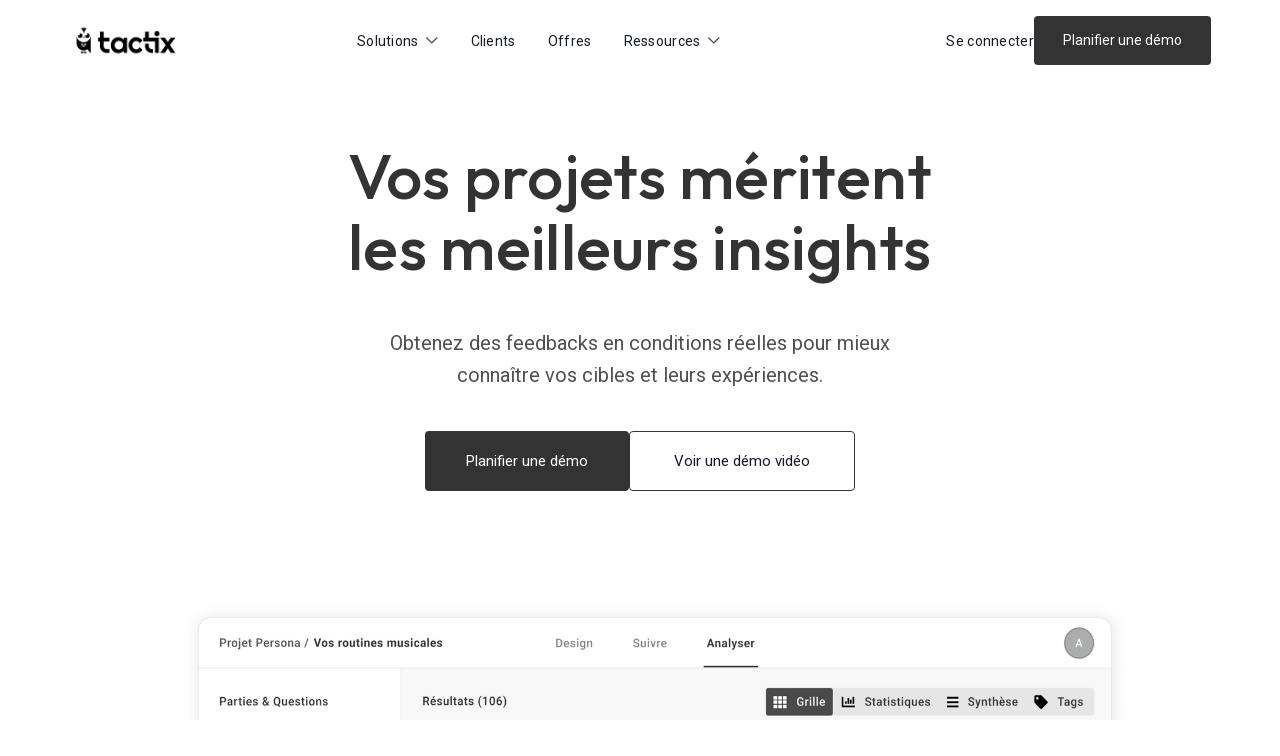

--- FILE ---
content_type: text/html
request_url: https://www.tactix.so/
body_size: 8944
content:
<!DOCTYPE html><!-- Last Published: Thu Oct 03 2024 07:24:46 GMT+0000 (Coordinated Universal Time) --><html data-wf-domain="www.tactix.so" data-wf-page="635befd380fbbd310f997ab1" data-wf-site="630db8c15edb52715046d439" lang="fr"><head><meta charset="utf-8"/><title>Tactix - Plateforme flexible de User Research</title><meta content="Recrutez des participants, obtenez leurs retours et tirez des insights terrain, rapidement." name="description"/><meta content="Tactix - Plateforme flexible de User Research" property="og:title"/><meta content="Recrutez des participants, obtenez leurs retours et tirez des insights terrain, rapidement." property="og:description"/><meta content="https://res.cloudinary.com/dpejnwyy6/image/upload/v1662551298/tactix-graph-uril_hxeyvx.png" property="og:image"/><meta content="Tactix - Plateforme flexible de User Research" property="twitter:title"/><meta content="Recrutez des participants, obtenez leurs retours et tirez des insights terrain, rapidement." property="twitter:description"/><meta content="https://res.cloudinary.com/dpejnwyy6/image/upload/v1662551298/tactix-graph-uril_hxeyvx.png" property="twitter:image"/><meta property="og:type" content="website"/><meta content="summary_large_image" name="twitter:card"/><meta content="width=device-width, initial-scale=1" name="viewport"/><meta content="yM4tgCKeyabjq5opY5suN-WX2bV6EJ9n2KxxBg2YDx4" name="google-site-verification"/><link href="https://cdn.prod.website-files.com/630db8c15edb52715046d439/css/tactix-fe1e31.webflow.545ba5fda.css" rel="stylesheet" type="text/css"/><link href="https://fonts.googleapis.com" rel="preconnect"/><link href="https://fonts.gstatic.com" rel="preconnect" crossorigin="anonymous"/><script src="https://ajax.googleapis.com/ajax/libs/webfont/1.6.26/webfont.js" type="text/javascript"></script><script type="text/javascript">WebFont.load({  google: {    families: ["Roboto:300,300italic,regular,italic,500,500italic,700,700italic","Outfit:200,300,regular,500,600,700,800"]  }});</script><script type="text/javascript">!function(o,c){var n=c.documentElement,t=" w-mod-";n.className+=t+"js",("ontouchstart"in o||o.DocumentTouch&&c instanceof DocumentTouch)&&(n.className+=t+"touch")}(window,document);</script><link href="https://cdn.prod.website-files.com/630db8c15edb52715046d439/642d60742141ba3629aedd84_Group%203003%20%2032%202.png" rel="shortcut icon" type="image/x-icon"/><link href="https://cdn.prod.website-files.com/630db8c15edb52715046d439/642d6079bf1f5e273aa35aa7_Group%203002%20-%20256%202.png" rel="apple-touch-icon"/><script async="" src="https://www.googletagmanager.com/gtag/js?id=G-VVW4G0NMXF"></script><script type="text/javascript">window.dataLayer = window.dataLayer || [];function gtag(){dataLayer.push(arguments);}gtag('js', new Date());gtag('config', 'G-VVW4G0NMXF', {'anonymize_ip': true});</script><!-- Google Tag Manager -->
<script>(function(w,d,s,l,i){w[l]=w[l]||[];w[l].push({'gtm.start':
new Date().getTime(),event:'gtm.js'});var f=d.getElementsByTagName(s)[0],
j=d.createElement(s),dl=l!='dataLayer'?'&l='+l:'';j.async=true;j.src=
'https://www.googletagmanager.com/gtm.js?id='+i+dl;f.parentNode.insertBefore(j,f);
})(window,document,'script','dataLayer','GTM-N2HZQVRD');</script>
<!-- End Google Tag Manager --><script type="text/javascript">window.__WEBFLOW_CURRENCY_SETTINGS = {"currencyCode":"USD","symbol":"$","decimal":".","fractionDigits":2,"group":",","template":"{{wf {\"path\":\"symbol\",\"type\":\"PlainText\"} }} {{wf {\"path\":\"amount\",\"type\":\"CommercePrice\"} }} {{wf {\"path\":\"currencyCode\",\"type\":\"PlainText\"} }}","hideDecimalForWholeNumbers":false};</script></head><body><div class="w-embed w-iframe"><!-- Google Tag Manager (noscript) -->
<noscript><iframe src="https://www.googletagmanager.com/ns.html?id=GTM-N2HZQVRD"
height="0" width="0" style="display:none;visibility:hidden"></iframe></noscript>
<!-- End Google Tag Manager (noscript) --></div><div class="w-embed w-iframe"><!-- Google Tag Manager (noscript) -->
<noscript><iframe src="https://www.googletagmanager.com/ns.html?id=GTM-N2HZQVRD"
height="0" width="0" style="display:none;visibility:hidden"></iframe></noscript>
<!-- End Google Tag Manager (noscript) --></div><div class="page-wrapper"><div data-collapse="medium" data-animation="default" data-duration="500" data-easing="ease-out-quad" data-easing2="ease-out-quad" data-w-id="58db7844-5919-d71b-dd74-2323ed8dffe9" role="banner" class="header w-nav"><div class="container-default w-container"><div class="header-wrapper"><div class="split-content"><a href="/" aria-current="page" class="brand w-nav-brand w--current"><img width="114" sizes="(max-width: 479px) 100vw, 114px" src="https://cdn.prod.website-files.com/630db8c15edb52715046d439/630dbe1ac02f05a3e62c4bf6_TACTIX_Embleme_Typo_NOIR_RVB.png" srcset="https://cdn.prod.website-files.com/630db8c15edb52715046d439/630dbe1ac02f05a3e62c4bf6_TACTIX_Embleme_Typo_NOIR_RVB-p-500.png 500w, https://cdn.prod.website-files.com/630db8c15edb52715046d439/630dbe1ac02f05a3e62c4bf6_TACTIX_Embleme_Typo_NOIR_RVB-p-800.png 800w, https://cdn.prod.website-files.com/630db8c15edb52715046d439/630dbe1ac02f05a3e62c4bf6_TACTIX_Embleme_Typo_NOIR_RVB-p-1080.png 1080w, https://cdn.prod.website-files.com/630db8c15edb52715046d439/630dbe1ac02f05a3e62c4bf6_TACTIX_Embleme_Typo_NOIR_RVB-p-1600.png 1600w" alt="Tactix logo" class="header-logo"/></a></div><nav role="navigation" class="nav-menu w-nav-menu"><ul role="list" class="header-navigation"><li class="nav-item-wrapper"><div data-delay="0" data-hover="true" data-w-id="18e7cd56-0954-d3c3-f580-db4d38edd40b" class="dropdown w-dropdown"><div class="nav-link dropdown w-dropdown-toggle"><div class="text-block-8">Solutions  <span class="dropdown-arrow"></span></div></div><nav class="dropdown-list w-dropdown-list"><div class="dropdown-menu-wrapper"><div class="dropdown-nav-wrapper"><div class="dropdown-category-title">PROCESSUS</div><div class="split-content dropdown-features-left"><a href="/recruit" class="dropdown-feature-link w-inline-block"><div class="dropdown-feature-content"><h2 class="title h6-size dropdown-feature">Recruter</h2><div class="dropdown-feature-text">Trouvez rapidement les meilleurs participants</div></div></a><a href="/field-journal" class="dropdown-feature-link panel w-inline-block"><div class="dropdown-feature-content"><h2 class="title h6-size dropdown-feature">Terrain</h2><div class="dropdown-feature-text">Lancez des études non-modérées</div></div></a><a href="/manage" class="dropdown-feature-link panel w-inline-block"><div class="dropdown-feature-content"><h2 class="title h6-size dropdown-feature">Suivre</h2><div class="dropdown-feature-text">Respectez vos plans et vos délais</div></div></a><a href="/analyze" class="dropdown-feature-link panel w-inline-block"><div class="dropdown-feature-content"><h2 class="title h6-size dropdown-feature">Analyser</h2><div class="dropdown-feature-text">Tirez des insights à partir de vos données</div></div></a></div></div><div class="divider-2"></div><div class="dropdown-nav-wrapper"><div class="dropdown-category-title">PLATEFORME</div><div class="split-content dropdown-features-right"><img src="https://cdn.prod.website-files.com/630db8c15edb52715046d439/64b579c0ff7c6dea50e3f1a3_Group%203037.png" loading="lazy" width="158" sizes="(max-width: 479px) 0px, 100vw" alt="" srcset="https://cdn.prod.website-files.com/630db8c15edb52715046d439/64b579c0ff7c6dea50e3f1a3_Group%203037-p-500.png 500w, https://cdn.prod.website-files.com/630db8c15edb52715046d439/64b579c0ff7c6dea50e3f1a3_Group%203037.png 506w" class="image-13"/><div class="dropdown-feature-content-cta"><div class="dropdown-feature-text">Découvrez comment Tactix aide les entreprises innovantes en France à recruter des participants, collecter à distance, analyser des insights, et intégrer les équipes au processus de recherche.</div></div><a href="/live-demo" class="button-primary w-button">Voir maintenant</a></div></div></div></nav></div></li><li class="nav-item-wrapper"><a href="/customers" class="nav-link">Clients</a></li><li class="nav-item-wrapper"><a href="/pricing" class="nav-link">Offres</a></li><li class="nav-item-wrapper"><div data-delay="0" data-hover="true" data-w-id="a81b0326-b913-37d1-3ac3-f3ab186cf327" class="dropdown w-dropdown"><div class="nav-link dropdown w-dropdown-toggle"><div class="text-block-8">Ressources  <span class="dropdown-arrow"></span></div></div><nav class="dropdown-list w-dropdown-list"><div class="dropdown-menu-wrapper"><div class="dropdown-nav-wrapper"><div class="dropdown-category-title">CONTENUS</div><div class="split-content dropdown-features-left"><a href="/blog" class="dropdown-feature-link panel w-inline-block"><div class="dropdown-feature-content"><h2 class="title h6-size dropdown-feature">Blog</h2></div></a><a href="/guides" class="dropdown-feature-link w-inline-block"><div class="dropdown-feature-content"><h2 class="title h6-size dropdown-feature">Contenu premium</h2></div></a><a href="https://intercom.help/tactix/fr" target="_blank" class="dropdown-feature-link panel w-inline-block"><div class="dropdown-feature-content"><h2 class="title h6-size dropdown-feature">Centre d&#x27;aide</h2></div></a><a href="/live-demo" class="dropdown-feature-link panel w-inline-block"><div class="dropdown-feature-content"><h2 class="title h6-size dropdown-feature">Regarder une démo en ligne</h2></div></a></div></div><div class="divider-2"></div><div class="dropdown-nav-wrapper"><div class="split-content dropdown-features-right"><img src="https://cdn.prod.website-files.com/630db8c15edb52715046d439/650d4c70c8aa66c4a06db6e2_Capture%20d%E2%80%99e%CC%81cran%202023-09-22%20a%CC%80%2010.11.56.png" loading="lazy" width="158" sizes="(max-width: 479px) 0px, 100vw" alt="" srcset="https://cdn.prod.website-files.com/630db8c15edb52715046d439/650d4c70c8aa66c4a06db6e2_Capture%20d%E2%80%99e%CC%81cran%202023-09-22%20a%CC%80%2010.11.56-p-500.png 500w, https://cdn.prod.website-files.com/630db8c15edb52715046d439/650d4c70c8aa66c4a06db6e2_Capture%20d%E2%80%99e%CC%81cran%202023-09-22%20a%CC%80%2010.11.56-p-800.png 800w, https://cdn.prod.website-files.com/630db8c15edb52715046d439/650d4c70c8aa66c4a06db6e2_Capture%20d%E2%80%99e%CC%81cran%202023-09-22%20a%CC%80%2010.11.56.png 918w" class="image-13"/><div class="dropdown-feature-content-cta"><div class="dropdown-feature-text">Ornikar obtient des insights impactants sur la mobilité des jeunes grâce à Tactix</div></div><a href="https://www.tactix.so/blog/ornikar-case-study" class="button-primary w-button">En savoir plus</a></div></div></div></nav></div></li></ul></nav><div class="split-content header-cta"><a href="https://app.tactix.so/tixers/sign_in" class="nav-link tixer-connect">Se connecter</a><a href="https://app.tactix.so/users/sign_in" class="nav-link user-connect">Se connecter</a><a href="/request-demo" class="button-primary header-button w-button">Planifier une démo</a><div class="menu-button w-nav-button"><div class="menu-button-wrapper"><div class="menu-button-icon"><div class="menu-line-top"></div><div class="menu-line-middle"></div><div class="menu-line-bottom"></div></div></div></div></div></div></div></div><div class="section home-hero bg-primary-1"><div class="container-medium-874px w-container"><div class="home-hero-title-wrapper"><h1 class="heading home">Vos projets méritent <br/>les <span data-w-id="477049b6-676e-def2-e82c-b141638e1aad" class="text-span-27">meilleurs insights</span><span></span><br/></h1><div class="div-block-14"><p class="paragraph-large home-hero">Obtenez des feedbacks en conditions réelles pour mieux connaître vos cibles et leurs expériences.<br/></p></div><div class="_2-buttons-wrapper center"><a href="/request-demo" class="button-primary _2-buttons w-button">Planifier une démo</a><a href="/live-demo" class="button-secondary _2-buttons w-button">Voir une démo vidéo</a></div></div></div><div class="home-hero-image-wrapper"><img src="https://cdn.prod.website-files.com/630db8c15edb52715046d439/644800c556d301843e472951_image%20344.png" loading="eager" width="1012" sizes="(max-width: 1919px) 100vw, 1012px" alt="" srcset="https://cdn.prod.website-files.com/630db8c15edb52715046d439/644800c556d301843e472951_image%20344-p-500.png 500w, https://cdn.prod.website-files.com/630db8c15edb52715046d439/644800c556d301843e472951_image%20344-p-800.png 800w, https://cdn.prod.website-files.com/630db8c15edb52715046d439/644800c556d301843e472951_image%20344-p-1080.png 1080w, https://cdn.prod.website-files.com/630db8c15edb52715046d439/644800c556d301843e472951_image%20344-p-1600.png 1600w, https://cdn.prod.website-files.com/630db8c15edb52715046d439/644800c556d301843e472951_image%20344-p-2000.png 2000w, https://cdn.prod.website-files.com/630db8c15edb52715046d439/644800c556d301843e472951_image%20344.png 2148w" class="image-9"/><div class="w-layout-blockcontainer container-medium-874px w-container"><div class="home-hero-creds-wrapper"><div class="home-hero-logos-wrapper"><div class="home-hero-logos-text hidden">CES ÉQUIPES NOUS FONT CONFIANCE</div><div class="w-layout-grid home-hero-logos-grid"><img src="https://cdn.prod.website-files.com/630db8c15edb52715046d439/630dc6804dcb09677c0f9ccd_credential-canalplus.png" sizes="(max-width: 479px) 100vw, 75px" height="48" width="75" alt="" srcset="https://cdn.prod.website-files.com/630db8c15edb52715046d439/630dc6804dcb09677c0f9ccd_credential-canalplus-p-500.png 500w, https://cdn.prod.website-files.com/630db8c15edb52715046d439/630dc6804dcb09677c0f9ccd_credential-canalplus-p-800.png 800w, https://cdn.prod.website-files.com/630db8c15edb52715046d439/630dc6804dcb09677c0f9ccd_credential-canalplus-p-1080.png 1080w, https://cdn.prod.website-files.com/630db8c15edb52715046d439/630dc6804dcb09677c0f9ccd_credential-canalplus-p-1600.png 1600w, https://cdn.prod.website-files.com/630db8c15edb52715046d439/630dc6804dcb09677c0f9ccd_credential-canalplus.png 2560w" class="image home-hero-logo"/><img src="https://cdn.prod.website-files.com/630db8c15edb52715046d439/630e07524a4625480221b039_logo-reckitt.png" sizes="(max-width: 479px) 100vw, 71.9375px" height="88" id="w-node-f70ed343-c909-d0fa-9cbe-a90a51893800-dfe5439d" alt="" srcset="https://cdn.prod.website-files.com/630db8c15edb52715046d439/630e07524a4625480221b039_logo-reckitt-p-500.png 500w, https://cdn.prod.website-files.com/630db8c15edb52715046d439/630e07524a4625480221b039_logo-reckitt.png 640w" class="image home-hero-logo"/><img src="https://cdn.prod.website-files.com/630db8c15edb52715046d439/630dc72ab93ffd46078e0c79_credential-havas.png" alt="" id="w-node-f70ed343-c909-d0fa-9cbe-a90a518937ff-dfe5439d" height="48" sizes="(max-width: 767px) 100vw, 145.5px" srcset="https://cdn.prod.website-files.com/630db8c15edb52715046d439/630dc72ab93ffd46078e0c79_credential-havas-p-500.png 500w, https://cdn.prod.website-files.com/630db8c15edb52715046d439/630dc72ab93ffd46078e0c79_credential-havas-p-800.png 800w, https://cdn.prod.website-files.com/630db8c15edb52715046d439/630dc72ab93ffd46078e0c79_credential-havas-p-1080.png 1080w, https://cdn.prod.website-files.com/630db8c15edb52715046d439/630dc72ab93ffd46078e0c79_credential-havas-p-1600.png 1600w, https://cdn.prod.website-files.com/630db8c15edb52715046d439/630dc72ab93ffd46078e0c79_credential-havas-p-2000.png 2000w, https://cdn.prod.website-files.com/630db8c15edb52715046d439/630dc72ab93ffd46078e0c79_credential-havas.png 2560w" class="image home-hero-logo"/><img src="https://cdn.prod.website-files.com/630db8c15edb52715046d439/630dc74c4e0ef55b12337d94_logo-leroy-merlin.png" id="w-node-f70ed343-c909-d0fa-9cbe-a90a51893802-dfe5439d" height="88" width="76" alt="" srcset="https://cdn.prod.website-files.com/630db8c15edb52715046d439/630dc74c4e0ef55b12337d94_logo-leroy-merlin-p-500.png 500w, https://cdn.prod.website-files.com/630db8c15edb52715046d439/630dc74c4e0ef55b12337d94_logo-leroy-merlin-p-800.png 800w, https://cdn.prod.website-files.com/630db8c15edb52715046d439/630dc74c4e0ef55b12337d94_logo-leroy-merlin-p-1080.png 1080w, https://cdn.prod.website-files.com/630db8c15edb52715046d439/630dc74c4e0ef55b12337d94_logo-leroy-merlin.png 1200w" sizes="(max-width: 479px) 100vw, 76px" class="image home-hero-logo"/><img src="https://cdn.prod.website-files.com/630db8c15edb52715046d439/654cf4d69874974aae07b8ed_renault.png" id="w-node-c9eb4f0a-eb12-53a5-376d-ee0fdfe543a1-dfe5439d" height="48" width="75" alt="" srcset="https://cdn.prod.website-files.com/630db8c15edb52715046d439/654cf4d69874974aae07b8ed_renault-p-500.png 500w, https://cdn.prod.website-files.com/630db8c15edb52715046d439/654cf4d69874974aae07b8ed_renault-p-800.png 800w, https://cdn.prod.website-files.com/630db8c15edb52715046d439/654cf4d69874974aae07b8ed_renault-p-1080.png 1080w, https://cdn.prod.website-files.com/630db8c15edb52715046d439/654cf4d69874974aae07b8ed_renault.png 1110w" sizes="(max-width: 479px) 100vw, 75px" class="image home-hero-logo"/><img src="https://cdn.prod.website-files.com/630db8c15edb52715046d439/654ce91d66951813c6cfc7c5_Logo_SNCF_Connect.svg.png" id="w-node-c9eb4f0a-eb12-53a5-376d-ee0fdfe543a4-dfe5439d" height="88" width="74" alt="" srcset="https://cdn.prod.website-files.com/630db8c15edb52715046d439/654ce91d66951813c6cfc7c5_Logo_SNCF_Connect.svg-p-500.png 500w, https://cdn.prod.website-files.com/630db8c15edb52715046d439/654ce91d66951813c6cfc7c5_Logo_SNCF_Connect.svg-p-800.png 800w, https://cdn.prod.website-files.com/630db8c15edb52715046d439/654ce91d66951813c6cfc7c5_Logo_SNCF_Connect.svg-p-1080.png 1080w, https://cdn.prod.website-files.com/630db8c15edb52715046d439/654ce91d66951813c6cfc7c5_Logo_SNCF_Connect.svg.png 1280w" sizes="(max-width: 479px) 100vw, 74px" class="image home-hero-logo"/><img src="https://cdn.prod.website-files.com/630db8c15edb52715046d439/64a42ab77da5f6205a8e90ac_Logo-Ornikar-Wiki.png" id="w-node-f70ed343-c909-d0fa-9cbe-a90a51893803-dfe5439d" height="88" width="71" alt="" class="image home-hero-logo"/></div></div></div></div></div></div><div class="section"><div class="container-medium-741px home-analytics-tool"></div><div class="container-default w-container"><div class="container-medium-741px home-analytics-tool"><h2 class="title steps center">Pour tous les cas d&#x27;usages</h2></div><div class="w-layout-grid home-features-grid"><div class="use-case-wrapper"><img src="https://cdn.prod.website-files.com/630db8c15edb52715046d439/630dd17504d2d67d596fcb23_noun-friends-902829-333333.svg" loading="lazy" width="40" alt="" class="home-icon"/><div class="home-feature-content"><h3 class="title h4-size home-feature-title">Stratégie</h3></div><ul role="list"><li><div id="w-node-a0b73bd4-d1cb-4093-93f6-6fc792e90ca2-0f997ab1" class="paragraph-small use-case-name">Étude exploratoire</div></li><li><div class="paragraph-small use-case-name">Personas &amp; segmentation</div></li><li><div class="paragraph-small use-case-name">Cartographie de parcours</div></li></ul></div><div class="use-case-wrapper"><img src="https://cdn.prod.website-files.com/630db8c15edb52715046d439/630db8c15edb5280ce46d4aa_icon-3-values-technology-template.svg" loading="lazy" alt="Innovation - Technology Webflow Template" class="home-icon"/><div class="home-feature-content"><h3 class="title h4-size home-feature-title">Création</h3></div><ul role="list"><li><div id="w-node-_69077d69-4021-fb06-810b-418cda0fcd38-0f997ab1" class="paragraph-small use-case-name">Product Discovery</div></li><li><div class="paragraph-small use-case-name">Analyse concurrentielle</div></li><li><div class="paragraph-small use-case-name">Idéation &amp; co-création</div></li></ul></div><div class="use-case-wrapper"><img src="https://cdn.prod.website-files.com/630db8c15edb52715046d439/644a751138efb765a97dc4e0_icons8-mettre-a%CC%80-jour-la-rotation-a%CC%80-gauche-60.png" loading="lazy" width="43" alt="" class="home-icon"/><div class="home-feature-content"><h3 class="title h4-size">Amélioration</h3></div><ul role="list"><li><div id="w-node-_1492457b-06f3-5a2f-becd-abae5cdb5963-0f997ab1" class="paragraph-small use-case-name">Test de concepts</div></li><li><div class="paragraph-small use-case-name">Test de produits et services</div></li><li><div class="paragraph-small use-case-name">Visites en magasin</div></li></ul></div></div><div class="story-wrapper-center"><a href="https://www.tactix.so/blog/tactix-use-case" class="button-secondary w-button">Découvrir nos cas d&#x27;usages</a></div></div><div class="container-default w-container"><div class="columns-2 w-row"><div class="w-col w-col-4"><div class="tool-name-wrapper"><div class="tool-title">RECRUTEMENT</div></div><h2 class="title">Recrutez les bons participants<br/></h2><p class="paragraph-large tool-presentation">Sélectionnez les meilleurs candidats dans notre panel de 10k+ personnes (ou invitez les vôtres).</p><a href="/recruit" class="tool-presentation-link">En savoir plus</a></div><div class="column-10 w-col w-col-8"><div class="tool-presentation-video-wrapper"><div data-poster-url="https://cdn.prod.website-files.com/630db8c15edb52715046d439/6388d0a4d6eecc2c5f5e18b6_Enregistrement de l’écran 2022-12-01 à 165655-poster-00001.jpg" data-video-urls="https://cdn.prod.website-files.com/630db8c15edb52715046d439/6388d0a4d6eecc2c5f5e18b6_Enregistrement de l’écran 2022-12-01 à 165655-transcode.mp4,https://cdn.prod.website-files.com/630db8c15edb52715046d439/6388d0a4d6eecc2c5f5e18b6_Enregistrement de l’écran 2022-12-01 à 165655-transcode.webm" data-autoplay="true" data-loop="true" data-wf-ignore="true" class="tool-presentation-video w-background-video w-background-video-atom"><video id="55bc6514-7f17-57c4-f133-6399632e836a-video" autoplay="" loop="" style="background-image:url(&quot;https://cdn.prod.website-files.com/630db8c15edb52715046d439/6388d0a4d6eecc2c5f5e18b6_Enregistrement de l’écran 2022-12-01 à 165655-poster-00001.jpg&quot;)" muted="" playsinline="" data-wf-ignore="true" data-object-fit="cover"><source src="https://cdn.prod.website-files.com/630db8c15edb52715046d439/6388d0a4d6eecc2c5f5e18b6_Enregistrement de l’écran 2022-12-01 à 165655-transcode.mp4" data-wf-ignore="true"/><source src="https://cdn.prod.website-files.com/630db8c15edb52715046d439/6388d0a4d6eecc2c5f5e18b6_Enregistrement de l’écran 2022-12-01 à 165655-transcode.webm" data-wf-ignore="true"/></video></div></div></div></div><div class="columns-2 w-row"><div class="column-1 w-col w-col-4"><div class="tool-name-wrapper"><div class="tool-title">TERRAIN</div></div><h2 class="title">Récoltez des données riches et en contexte<br/></h2><p class="paragraph-large tool-presentation">Journey mapping, Jobs-to-be-Done, Personas, tests... Mettez en place des études non-modérées et à distance, &quot;comme si vous y étiez&quot;.</p><a href="/field-journal" class="tool-presentation-link">En savoir plus</a></div><div class="column-10 w-col w-col-8"><div class="tool-presentation-video-wrapper"><div data-poster-url="https://cdn.prod.website-files.com/630db8c15edb52715046d439/6389d1c5c8b1936e36140640_Enregistrement de l’écran 2022-12-02 à 112008-poster-00001.jpg" data-video-urls="https://cdn.prod.website-files.com/630db8c15edb52715046d439/6389d1c5c8b1936e36140640_Enregistrement de l’écran 2022-12-02 à 112008-transcode.mp4,https://cdn.prod.website-files.com/630db8c15edb52715046d439/6389d1c5c8b1936e36140640_Enregistrement de l’écran 2022-12-02 à 112008-transcode.webm" data-autoplay="true" data-loop="true" data-wf-ignore="true" class="tool-presentation-video w-background-video w-background-video-atom"><video id="55bc6514-7f17-57c4-f133-6399632e8379-video" autoplay="" loop="" style="background-image:url(&quot;https://cdn.prod.website-files.com/630db8c15edb52715046d439/6389d1c5c8b1936e36140640_Enregistrement de l’écran 2022-12-02 à 112008-poster-00001.jpg&quot;)" muted="" playsinline="" data-wf-ignore="true" data-object-fit="cover"><source src="https://cdn.prod.website-files.com/630db8c15edb52715046d439/6389d1c5c8b1936e36140640_Enregistrement de l’écran 2022-12-02 à 112008-transcode.mp4" data-wf-ignore="true"/><source src="https://cdn.prod.website-files.com/630db8c15edb52715046d439/6389d1c5c8b1936e36140640_Enregistrement de l’écran 2022-12-02 à 112008-transcode.webm" data-wf-ignore="true"/></video></div></div></div></div><div class="columns-2 w-row"><div class="column-1 w-col w-col-4"><div class="tool-name-wrapper"><div class="tool-title">SUIVI</div></div><h2 class="title">Gardez le contrôle et respectez vos délais<br/></h2><p class="paragraph-large tool-presentation">Gagnez du temps dans la gestion de vos projets de recherche grâce aux tableaux de bord.<br/></p><a href="/manage" class="tool-presentation-link">En savoir plus</a></div><div class="column-10 w-col w-col-8"><div class="tool-presentation-video-wrapper"><div data-poster-url="https://cdn.prod.website-files.com/630db8c15edb52715046d439/64b01b75e3bb2cefbb44c834_Enregistrement de l’écran 2023-07-13 à 174119-poster-00001.jpg" data-video-urls="https://cdn.prod.website-files.com/630db8c15edb52715046d439/64b01b75e3bb2cefbb44c834_Enregistrement de l’écran 2023-07-13 à 174119-transcode.mp4,https://cdn.prod.website-files.com/630db8c15edb52715046d439/64b01b75e3bb2cefbb44c834_Enregistrement de l’écran 2023-07-13 à 174119-transcode.webm" data-autoplay="true" data-loop="true" data-wf-ignore="true" class="tool-presentation-video w-background-video w-background-video-atom"><video id="55bc6514-7f17-57c4-f133-6399632e8389-video" autoplay="" loop="" style="background-image:url(&quot;https://cdn.prod.website-files.com/630db8c15edb52715046d439/64b01b75e3bb2cefbb44c834_Enregistrement de l’écran 2023-07-13 à 174119-poster-00001.jpg&quot;)" muted="" playsinline="" data-wf-ignore="true" data-object-fit="cover"><source src="https://cdn.prod.website-files.com/630db8c15edb52715046d439/64b01b75e3bb2cefbb44c834_Enregistrement de l’écran 2023-07-13 à 174119-transcode.mp4" data-wf-ignore="true"/><source src="https://cdn.prod.website-files.com/630db8c15edb52715046d439/64b01b75e3bb2cefbb44c834_Enregistrement de l’écran 2023-07-13 à 174119-transcode.webm" data-wf-ignore="true"/></video></div></div></div></div><div class="columns-2 w-row"><div class="column-1 w-col w-col-4"><div class="tool-name-wrapper"><div class="tool-title">ANALYSE</div></div><h2 class="title">Obtenez des insights en quelques clics<br/></h2><p class="paragraph-large tool-presentation">Transcripts, tags, clusters, résumés ou filtres : tirez rapidement des enseignements dans vos données, avec l&#x27;IA et nos outils d&#x27;analyse.</p><a href="/analyze" class="tool-presentation-link">En savoir plus</a></div><div class="column-10 w-col w-col-8"><div class="tool-presentation-video-wrapper"><div data-poster-url="https://cdn.prod.website-files.com/630db8c15edb52715046d439/638e0661bea4fec3bef743dd_Enregistrement de l’écran 2022-12-05 à 155419-poster-00001.jpg" data-video-urls="https://cdn.prod.website-files.com/630db8c15edb52715046d439/638e0661bea4fec3bef743dd_Enregistrement de l’écran 2022-12-05 à 155419-transcode.mp4,https://cdn.prod.website-files.com/630db8c15edb52715046d439/638e0661bea4fec3bef743dd_Enregistrement de l’écran 2022-12-05 à 155419-transcode.webm" data-autoplay="true" data-loop="true" data-wf-ignore="true" class="tool-presentation-video w-background-video w-background-video-atom"><video id="55bc6514-7f17-57c4-f133-6399632e8398-video" autoplay="" loop="" style="background-image:url(&quot;https://cdn.prod.website-files.com/630db8c15edb52715046d439/638e0661bea4fec3bef743dd_Enregistrement de l’écran 2022-12-05 à 155419-poster-00001.jpg&quot;)" muted="" playsinline="" data-wf-ignore="true" data-object-fit="cover"><source src="https://cdn.prod.website-files.com/630db8c15edb52715046d439/638e0661bea4fec3bef743dd_Enregistrement de l’écran 2022-12-05 à 155419-transcode.mp4" data-wf-ignore="true"/><source src="https://cdn.prod.website-files.com/630db8c15edb52715046d439/638e0661bea4fec3bef743dd_Enregistrement de l’écran 2022-12-05 à 155419-transcode.webm" data-wf-ignore="true"/></video></div></div></div></div><div class="columns-2 hidden w-row"><div class="w-col w-col-4"><div class="tool-name-wrapper"><div class="tool-title">PARTAGE</div></div><h2 class="title">Suscitez l&#x27;empathie et obtenez l&#x27;adhésion des équipes<br/></h2><p class="paragraph-large tool-presentation">Permettez à vos insights d&#x27;avoir un impact grâce aux compilations vidéos ou la collaboration en ligne.</p><a href="/panel" class="tool-presentation-link">En savoir plus</a></div><div class="column-10 w-col w-col-8"><div class="tool-presentation-video-wrapper"><div data-poster-url="https://cdn.prod.website-files.com/630db8c15edb52715046d439/6388d0a4d6eecc2c5f5e18b6_Enregistrement de l’écran 2022-12-01 à 165655-poster-00001.jpg" data-video-urls="https://cdn.prod.website-files.com/630db8c15edb52715046d439/6388d0a4d6eecc2c5f5e18b6_Enregistrement de l’écran 2022-12-01 à 165655-transcode.mp4,https://cdn.prod.website-files.com/630db8c15edb52715046d439/6388d0a4d6eecc2c5f5e18b6_Enregistrement de l’écran 2022-12-01 à 165655-transcode.webm" data-autoplay="true" data-loop="true" data-wf-ignore="true" class="tool-presentation-video w-background-video w-background-video-atom"><video id="55bc6514-7f17-57c4-f133-6399632e83a7-video" autoplay="" loop="" style="background-image:url(&quot;https://cdn.prod.website-files.com/630db8c15edb52715046d439/6388d0a4d6eecc2c5f5e18b6_Enregistrement de l’écran 2022-12-01 à 165655-poster-00001.jpg&quot;)" muted="" playsinline="" data-wf-ignore="true" data-object-fit="cover"><source src="https://cdn.prod.website-files.com/630db8c15edb52715046d439/6388d0a4d6eecc2c5f5e18b6_Enregistrement de l’écran 2022-12-01 à 165655-transcode.mp4" data-wf-ignore="true"/><source src="https://cdn.prod.website-files.com/630db8c15edb52715046d439/6388d0a4d6eecc2c5f5e18b6_Enregistrement de l’écran 2022-12-01 à 165655-transcode.webm" data-wf-ignore="true"/></video></div></div></div></div></div></div><div class="section testimonials"><div class="container-default w-container"><div class="testimonials-wrapper"><div class="split-content testimonials-left"><h2 class="title testimonials">Au service des marques innovantes</h2><div class="card testimonial"><img src="https://cdn.prod.website-files.com/630db8c15edb52715046d439/64a42ab77da5f6205a8e90ac_Logo-Ornikar-Wiki.png" alt="" class="image card-testimonial"/><div class="testimonial-content"><div class="testimonial-about-wrapper"><img src="https://cdn.prod.website-files.com/630db8c15edb52715046d439/64a42dfd22266cf4f1c17c31_Maeliss.jpeg" loading="lazy" width="48" alt="" class="customer-avatar"/><div class="testimonial-secondary-about-content"><div class="testimonial-about-name">Maëliss Coudray</div><div class="testimonial-about-name-rol">UX Researcher</div></div></div><p class="paragraph-small testimonial">&quot;La plateforme Tactix est très efficace : la mise en place est facile, la collecte est fluide, et on sent une vraie volonté de conseil.&quot;</p></div></div></div><div class="split-content testimonials-right"><div class="card testimonial"><img src="https://cdn.prod.website-files.com/630db8c15edb52715046d439/630dc6804dcb09677c0f9ccd_credential-canalplus.png" alt="" sizes="(max-width: 479px) 100vw, (max-width: 767px) 89vw, (max-width: 991px) 37vw, (max-width: 1919px) 18vw, 229.59375px" srcset="https://cdn.prod.website-files.com/630db8c15edb52715046d439/630dc6804dcb09677c0f9ccd_credential-canalplus-p-500.png 500w, https://cdn.prod.website-files.com/630db8c15edb52715046d439/630dc6804dcb09677c0f9ccd_credential-canalplus-p-800.png 800w, https://cdn.prod.website-files.com/630db8c15edb52715046d439/630dc6804dcb09677c0f9ccd_credential-canalplus-p-1080.png 1080w, https://cdn.prod.website-files.com/630db8c15edb52715046d439/630dc6804dcb09677c0f9ccd_credential-canalplus-p-1600.png 1600w, https://cdn.prod.website-files.com/630db8c15edb52715046d439/630dc6804dcb09677c0f9ccd_credential-canalplus.png 2560w" class="image card-testimonial"/><div class="testimonial-content"><div class="testimonial-about-wrapper"><img src="https://cdn.prod.website-files.com/630db8c15edb52715046d439/64a42d94ed80c739f6ff0aa3_Francois%20Meunier.jpeg" loading="lazy" width="48" alt="" class="customer-avatar"/><div class="testimonial-secondary-about-content"><div class="testimonial-about-name">François Meunier</div><div class="testimonial-about-name-rol">Head of User Research</div></div></div><p class="paragraph-small testimonial">&quot;La plateforme Tactix répond à nos besoins. Je gagne réellement du temps sur la logistique. Le volume de données est un gros avantage, tout comme le ROI !&quot;</p></div></div><div class="card testimonial last"><img src="https://cdn.prod.website-files.com/630db8c15edb52715046d439/630dc73022283fbee0ca20db_credential-wcie.png" alt="" sizes="(max-width: 479px) 100vw, (max-width: 767px) 89vw, (max-width: 991px) 37vw, (max-width: 1919px) 18vw, 229.59375px" srcset="https://cdn.prod.website-files.com/630db8c15edb52715046d439/630dc73022283fbee0ca20db_credential-wcie-p-500.png 500w, https://cdn.prod.website-files.com/630db8c15edb52715046d439/630dc73022283fbee0ca20db_credential-wcie.png 552w" class="image card-testimonial"/><div class="testimonial-content"><div class="testimonial-about-wrapper"><img src="https://cdn.prod.website-files.com/630db8c15edb52715046d439/64a42de505d0235d408d1e3b_Anais%20Guillemane.jpeg" loading="lazy" width="48" alt="" class="customer-avatar"/><div class="testimonial-secondary-about-content"><div class="testimonial-about-name">Anais Guillemane</div><div class="testimonial-about-name-rol">Directrice Innovation</div></div></div><p class="paragraph-small testimonial">&quot;Tactix est facile à mobiliser. La disponibilité et la réactivité des équipes Tactix font toute la différence. Par rapport à des études qualis classiques, c&#x27;est carrément intéressant !&quot;</p></div></div></div></div><div class="story-wrapper-center"><a href="/customers" class="button-secondary w-button">Lire nos témoignages clients</a></div></div></div><div class="section cta"><div class="container-default w-container"><div class="card bg-neutral-200 cta"><div class="split-content cta"><div class="title cta">Des questions sur Tactix pour vos projets de recherche ?<br/></div><div class="cta-button-animation"><a href="/request-demo" class="button-primary w-button">Parler à notre équipe</a><a href="/live-demo" class="button-secondary white w-button">Regarder une démo</a></div></div></div></div></div><footer class="footer"><div class="container-default w-container"><div class="footer-content"><div class="footer-nav-wrapper"><div class="footer-nav-box"><h2 class="title footer-nav-title">Solutions</h2><div class="footer-nav-content"><ul role="list" class="footer-nav-links w-list-unstyled"><li class="footer-nav-link-item"><a href="/recruit" class="footer-nav-link">Recruter</a></li><li class="footer-nav-link-item"><a href="/field-journal" class="footer-nav-link">Terrain</a></li><li class="footer-nav-link-item"><a href="/manage" class="footer-nav-link">Suivre</a></li><li class="footer-nav-link-item"><a href="/analyze" class="footer-nav-link">Analyser</a></li></ul></div></div><div class="footer-nav-box"><h2 class="title footer-nav-title">Ressources</h2><div class="footer-nav-content"><ul role="list" class="footer-nav-links w-list-unstyled"><li class="footer-nav-link-item"><a href="/blog" class="footer-nav-link">Blog</a></li><li class="footer-nav-link-item"><a href="/guides" class="footer-nav-link">Guides</a></li><li class="footer-nav-link-item"><a href="https://intercom.help/tactix/fr" target="_blank" class="footer-nav-link">Centre d&#x27;aide</a></li><li class="footer-nav-link-item"><a href="/live-demo" class="footer-nav-link">Démo en ligne</a></li></ul></div></div><div class="footer-nav-box"><h2 class="title footer-nav-title">Entreprise</h2><div class="footer-nav-content"><ul role="list" class="footer-nav-links w-list-unstyled"><li class="footer-nav-link-item"><a href="/a-propos" class="footer-nav-link">À propos</a></li></ul></div><div class="footer-nav-content"><ul role="list" class="footer-nav-links w-list-unstyled"><li class="footer-nav-link-item"><a href="/devenir-participant" class="footer-nav-link">Espace participant</a></li></ul></div></div><div class="footer-nav-box"><div class="newsletter-subscription-wrapper"><h3 class="title blog-newsletter">La newsletter UX Research<br/></h3><p class="paragraph-small">Une fois par semaine, des templates, des idées et des bonnes pratiques dans votre boîte mail.<br/></p><div class="blog-newsletter-form-block w-form"><form id="wf-form-Blog-Newsletter-Form" name="wf-form-Blog-Newsletter-Form" data-name="Blog Newsletter Form" method="get" class="blog-newsletter-form" data-wf-page-id="635befd380fbbd310f997ab1" data-wf-element-id="32bb43e5-4311-5699-21da-bcdac5f19fcb"><div class="w-embed w-script"><script charset="utf-8" type="text/javascript" src="//js.hsforms.net/forms/embed/v2.js"></script>
<script>
  hbspt.forms.create({
    region: "na1",
    portalId: "19885360",
    formId: "705c4bf5-d942-4538-8983-7aa2766295ed"
  });
</script></div></form><div class="success-message w-form-done"><div>Thanks for joining our newsletter.</div></div><div class="error-message w-form-fail"><div>Oops! Something went wrong.</div></div></div></div></div></div></div><div class="footer-content-bottom"><div data-w-id="ff625324-45b2-ec0c-f997-bd62e7212032" class="paragraph-small small-print">Fait avec ♥ à Station F @Paris</div><div data-w-id="96196492-2948-02f5-d7e4-9ed5ac6b1ae4" class="w-layout-grid footer-social-media-grid"><a href="https://www.linkedin.com/" target="_blank" class="footer-social-media-link icon-20px"></a></div><div class="legal-wrapper"><a href="/legal/cgvu-saas" class="footer-nav-link">CGVU SaaS</a><a href="/legal/cgu-participant" class="footer-nav-link">CGU Participant</a><a href="/legal/data-privacy" class="footer-nav-link">Confidentialité</a><a href="/legal/legal-notice" class="footer-nav-link">Mentions légales</a></div><div data-w-id="6527b0d8-a18f-b33c-7c5f-3a7ea8410f57" class="paragraph-small small-print">© Tactix</div></div></div></footer></div><div class="loader-wrapper"><div class="loader"></div></div><script src="https://d3e54v103j8qbb.cloudfront.net/js/jquery-3.5.1.min.dc5e7f18c8.js?site=630db8c15edb52715046d439" type="text/javascript" integrity="sha256-9/aliU8dGd2tb6OSsuzixeV4y/faTqgFtohetphbbj0=" crossorigin="anonymous"></script><script src="https://cdn.prod.website-files.com/630db8c15edb52715046d439/js/webflow.6e5303076.js" type="text/javascript"></script><script>
window.axeptioSettings = {
  clientId: "60d979c265b2ad5a1683aac8",
};
 
(function(d, s) {
  var t = d.getElementsByTagName(s)[0], e = d.createElement(s);
  e.async = true; e.src = "//static.axept.io/sdk.js";
  t.parentNode.insertBefore(e, t);
})(document, "script");
</script><script src="https://cdn.prod.website-files.com/630db8c15edb52715046d439%2F6470f5217e03b0faa8a404de%2F658066abd15075cb8d24c506%2Fhs_trackcode_19885360-1.0.6.js" type="text/javascript"></script><script src="https://hubspotonwebflow.com/assets/js/form-124.js" type="text/javascript" integrity="sha384-bjyNIOqAKScdeQ3THsDZLGagNN56B4X2Auu9YZIGu+tA/PlggMk4jbWruG/P6zYj" crossorigin="anonymous"></script></body></html>

--- FILE ---
content_type: text/css
request_url: https://cdn.prod.website-files.com/630db8c15edb52715046d439/css/tactix-fe1e31.webflow.545ba5fda.css
body_size: 51134
content:
html {
  -webkit-text-size-adjust: 100%;
  -ms-text-size-adjust: 100%;
  font-family: sans-serif;
}

body {
  margin: 0;
}

article, aside, details, figcaption, figure, footer, header, hgroup, main, menu, nav, section, summary {
  display: block;
}

audio, canvas, progress, video {
  vertical-align: baseline;
  display: inline-block;
}

audio:not([controls]) {
  height: 0;
  display: none;
}

[hidden], template {
  display: none;
}

a {
  background-color: #0000;
}

a:active, a:hover {
  outline: 0;
}

abbr[title] {
  border-bottom: 1px dotted;
}

b, strong {
  font-weight: bold;
}

dfn {
  font-style: italic;
}

h1 {
  margin: .67em 0;
  font-size: 2em;
}

mark {
  color: #000;
  background: #ff0;
}

small {
  font-size: 80%;
}

sub, sup {
  vertical-align: baseline;
  font-size: 75%;
  line-height: 0;
  position: relative;
}

sup {
  top: -.5em;
}

sub {
  bottom: -.25em;
}

img {
  border: 0;
}

svg:not(:root) {
  overflow: hidden;
}

hr {
  box-sizing: content-box;
  height: 0;
}

pre {
  overflow: auto;
}

code, kbd, pre, samp {
  font-family: monospace;
  font-size: 1em;
}

button, input, optgroup, select, textarea {
  color: inherit;
  font: inherit;
  margin: 0;
}

button {
  overflow: visible;
}

button, select {
  text-transform: none;
}

button, html input[type="button"], input[type="reset"] {
  -webkit-appearance: button;
  cursor: pointer;
}

button[disabled], html input[disabled] {
  cursor: default;
}

button::-moz-focus-inner, input::-moz-focus-inner {
  border: 0;
  padding: 0;
}

input {
  line-height: normal;
}

input[type="checkbox"], input[type="radio"] {
  box-sizing: border-box;
  padding: 0;
}

input[type="number"]::-webkit-inner-spin-button, input[type="number"]::-webkit-outer-spin-button {
  height: auto;
}

input[type="search"] {
  -webkit-appearance: none;
}

input[type="search"]::-webkit-search-cancel-button, input[type="search"]::-webkit-search-decoration {
  -webkit-appearance: none;
}

legend {
  border: 0;
  padding: 0;
}

textarea {
  overflow: auto;
}

optgroup {
  font-weight: bold;
}

table {
  border-collapse: collapse;
  border-spacing: 0;
}

td, th {
  padding: 0;
}

@font-face {
  font-family: webflow-icons;
  src: url("[data-uri]") format("truetype");
  font-weight: normal;
  font-style: normal;
}

[class^="w-icon-"], [class*=" w-icon-"] {
  speak: none;
  font-variant: normal;
  text-transform: none;
  -webkit-font-smoothing: antialiased;
  -moz-osx-font-smoothing: grayscale;
  font-style: normal;
  font-weight: normal;
  line-height: 1;
  font-family: webflow-icons !important;
}

.w-icon-slider-right:before {
  content: "";
}

.w-icon-slider-left:before {
  content: "";
}

.w-icon-nav-menu:before {
  content: "";
}

.w-icon-arrow-down:before, .w-icon-dropdown-toggle:before {
  content: "";
}

.w-icon-file-upload-remove:before {
  content: "";
}

.w-icon-file-upload-icon:before {
  content: "";
}

* {
  box-sizing: border-box;
}

html {
  height: 100%;
}

body {
  color: #333;
  background-color: #fff;
  min-height: 100%;
  margin: 0;
  font-family: Arial, sans-serif;
  font-size: 14px;
  line-height: 20px;
}

img {
  vertical-align: middle;
  max-width: 100%;
  display: inline-block;
}

html.w-mod-touch * {
  background-attachment: scroll !important;
}

.w-block {
  display: block;
}

.w-inline-block {
  max-width: 100%;
  display: inline-block;
}

.w-clearfix:before, .w-clearfix:after {
  content: " ";
  grid-area: 1 / 1 / 2 / 2;
  display: table;
}

.w-clearfix:after {
  clear: both;
}

.w-hidden {
  display: none;
}

.w-button {
  color: #fff;
  line-height: inherit;
  cursor: pointer;
  background-color: #3898ec;
  border: 0;
  border-radius: 0;
  padding: 9px 15px;
  text-decoration: none;
  display: inline-block;
}

input.w-button {
  -webkit-appearance: button;
}

html[data-w-dynpage] [data-w-cloak] {
  color: #0000 !important;
}

.w-code-block {
  margin: unset;
}

pre.w-code-block code {
  all: inherit;
}

.w-optimization {
  display: contents;
}

.w-webflow-badge, .w-webflow-badge * {
  z-index: auto;
  visibility: visible;
  box-sizing: border-box;
  float: none;
  clear: none;
  box-shadow: none;
  opacity: 1;
  direction: ltr;
  font-family: inherit;
  font-weight: inherit;
  color: inherit;
  font-size: inherit;
  line-height: inherit;
  font-style: inherit;
  font-variant: inherit;
  text-align: inherit;
  letter-spacing: inherit;
  -webkit-text-decoration: inherit;
  text-decoration: inherit;
  text-indent: 0;
  text-transform: inherit;
  text-shadow: none;
  font-smoothing: auto;
  vertical-align: baseline;
  cursor: inherit;
  white-space: inherit;
  word-break: normal;
  word-spacing: normal;
  word-wrap: normal;
  background: none;
  border: 0 #0000;
  border-radius: 0;
  width: auto;
  min-width: 0;
  max-width: none;
  height: auto;
  min-height: 0;
  max-height: none;
  margin: 0;
  padding: 0;
  list-style-type: disc;
  transition: none;
  display: block;
  position: static;
  inset: auto;
  overflow: visible;
  transform: none;
}

.w-webflow-badge {
  white-space: nowrap;
  cursor: pointer;
  box-shadow: 0 0 0 1px #0000001a, 0 1px 3px #0000001a;
  visibility: visible !important;
  z-index: 2147483647 !important;
  color: #aaadb0 !important;
  opacity: 1 !important;
  background-color: #fff !important;
  border-radius: 3px !important;
  width: auto !important;
  height: auto !important;
  margin: 0 !important;
  padding: 6px !important;
  font-size: 12px !important;
  line-height: 14px !important;
  text-decoration: none !important;
  display: inline-block !important;
  position: fixed !important;
  inset: auto 12px 12px auto !important;
  overflow: visible !important;
  transform: none !important;
}

.w-webflow-badge > img {
  visibility: visible !important;
  opacity: 1 !important;
  vertical-align: middle !important;
  display: inline-block !important;
}

h1, h2, h3, h4, h5, h6 {
  margin-bottom: 10px;
  font-weight: bold;
}

h1 {
  margin-top: 20px;
  font-size: 38px;
  line-height: 44px;
}

h2 {
  margin-top: 20px;
  font-size: 32px;
  line-height: 36px;
}

h3 {
  margin-top: 20px;
  font-size: 24px;
  line-height: 30px;
}

h4 {
  margin-top: 10px;
  font-size: 18px;
  line-height: 24px;
}

h5 {
  margin-top: 10px;
  font-size: 14px;
  line-height: 20px;
}

h6 {
  margin-top: 10px;
  font-size: 12px;
  line-height: 18px;
}

p {
  margin-top: 0;
  margin-bottom: 10px;
}

blockquote {
  border-left: 5px solid #e2e2e2;
  margin: 0 0 10px;
  padding: 10px 20px;
  font-size: 18px;
  line-height: 22px;
}

figure {
  margin: 0 0 10px;
}

ul, ol {
  margin-top: 0;
  margin-bottom: 10px;
  padding-left: 40px;
}

.w-list-unstyled {
  padding-left: 0;
  list-style: none;
}

.w-embed:before, .w-embed:after {
  content: " ";
  grid-area: 1 / 1 / 2 / 2;
  display: table;
}

.w-embed:after {
  clear: both;
}

.w-video {
  width: 100%;
  padding: 0;
  position: relative;
}

.w-video iframe, .w-video object, .w-video embed {
  border: none;
  width: 100%;
  height: 100%;
  position: absolute;
  top: 0;
  left: 0;
}

fieldset {
  border: 0;
  margin: 0;
  padding: 0;
}

button, [type="button"], [type="reset"] {
  cursor: pointer;
  -webkit-appearance: button;
  border: 0;
}

.w-form {
  margin: 0 0 15px;
}

.w-form-done {
  text-align: center;
  background-color: #ddd;
  padding: 20px;
  display: none;
}

.w-form-fail {
  background-color: #ffdede;
  margin-top: 10px;
  padding: 10px;
  display: none;
}

label {
  margin-bottom: 5px;
  font-weight: bold;
  display: block;
}

.w-input, .w-select {
  color: #333;
  vertical-align: middle;
  background-color: #fff;
  border: 1px solid #ccc;
  width: 100%;
  height: 38px;
  margin-bottom: 10px;
  padding: 8px 12px;
  font-size: 14px;
  line-height: 1.42857;
  display: block;
}

.w-input::placeholder, .w-select::placeholder {
  color: #999;
}

.w-input:focus, .w-select:focus {
  border-color: #3898ec;
  outline: 0;
}

.w-input[disabled], .w-select[disabled], .w-input[readonly], .w-select[readonly], fieldset[disabled] .w-input, fieldset[disabled] .w-select {
  cursor: not-allowed;
}

.w-input[disabled]:not(.w-input-disabled), .w-select[disabled]:not(.w-input-disabled), .w-input[readonly], .w-select[readonly], fieldset[disabled]:not(.w-input-disabled) .w-input, fieldset[disabled]:not(.w-input-disabled) .w-select {
  background-color: #eee;
}

textarea.w-input, textarea.w-select {
  height: auto;
}

.w-select {
  background-color: #f3f3f3;
}

.w-select[multiple] {
  height: auto;
}

.w-form-label {
  cursor: pointer;
  margin-bottom: 0;
  font-weight: normal;
  display: inline-block;
}

.w-radio {
  margin-bottom: 5px;
  padding-left: 20px;
  display: block;
}

.w-radio:before, .w-radio:after {
  content: " ";
  grid-area: 1 / 1 / 2 / 2;
  display: table;
}

.w-radio:after {
  clear: both;
}

.w-radio-input {
  float: left;
  margin: 3px 0 0 -20px;
  line-height: normal;
}

.w-file-upload {
  margin-bottom: 10px;
  display: block;
}

.w-file-upload-input {
  opacity: 0;
  z-index: -100;
  width: .1px;
  height: .1px;
  position: absolute;
  overflow: hidden;
}

.w-file-upload-default, .w-file-upload-uploading, .w-file-upload-success {
  color: #333;
  display: inline-block;
}

.w-file-upload-error {
  margin-top: 10px;
  display: block;
}

.w-file-upload-default.w-hidden, .w-file-upload-uploading.w-hidden, .w-file-upload-error.w-hidden, .w-file-upload-success.w-hidden {
  display: none;
}

.w-file-upload-uploading-btn {
  cursor: pointer;
  background-color: #fafafa;
  border: 1px solid #ccc;
  margin: 0;
  padding: 8px 12px;
  font-size: 14px;
  font-weight: normal;
  display: flex;
}

.w-file-upload-file {
  background-color: #fafafa;
  border: 1px solid #ccc;
  flex-grow: 1;
  justify-content: space-between;
  margin: 0;
  padding: 8px 9px 8px 11px;
  display: flex;
}

.w-file-upload-file-name {
  font-size: 14px;
  font-weight: normal;
  display: block;
}

.w-file-remove-link {
  cursor: pointer;
  width: auto;
  height: auto;
  margin-top: 3px;
  margin-left: 10px;
  padding: 3px;
  display: block;
}

.w-icon-file-upload-remove {
  margin: auto;
  font-size: 10px;
}

.w-file-upload-error-msg {
  color: #ea384c;
  padding: 2px 0;
  display: inline-block;
}

.w-file-upload-info {
  padding: 0 12px;
  line-height: 38px;
  display: inline-block;
}

.w-file-upload-label {
  cursor: pointer;
  background-color: #fafafa;
  border: 1px solid #ccc;
  margin: 0;
  padding: 8px 12px;
  font-size: 14px;
  font-weight: normal;
  display: inline-block;
}

.w-icon-file-upload-icon, .w-icon-file-upload-uploading {
  width: 20px;
  margin-right: 8px;
  display: inline-block;
}

.w-icon-file-upload-uploading {
  height: 20px;
}

.w-container {
  max-width: 940px;
  margin-left: auto;
  margin-right: auto;
}

.w-container:before, .w-container:after {
  content: " ";
  grid-area: 1 / 1 / 2 / 2;
  display: table;
}

.w-container:after {
  clear: both;
}

.w-container .w-row {
  margin-left: -10px;
  margin-right: -10px;
}

.w-row:before, .w-row:after {
  content: " ";
  grid-area: 1 / 1 / 2 / 2;
  display: table;
}

.w-row:after {
  clear: both;
}

.w-row .w-row {
  margin-left: 0;
  margin-right: 0;
}

.w-col {
  float: left;
  width: 100%;
  min-height: 1px;
  padding-left: 10px;
  padding-right: 10px;
  position: relative;
}

.w-col .w-col {
  padding-left: 0;
  padding-right: 0;
}

.w-col-1 {
  width: 8.33333%;
}

.w-col-2 {
  width: 16.6667%;
}

.w-col-3 {
  width: 25%;
}

.w-col-4 {
  width: 33.3333%;
}

.w-col-5 {
  width: 41.6667%;
}

.w-col-6 {
  width: 50%;
}

.w-col-7 {
  width: 58.3333%;
}

.w-col-8 {
  width: 66.6667%;
}

.w-col-9 {
  width: 75%;
}

.w-col-10 {
  width: 83.3333%;
}

.w-col-11 {
  width: 91.6667%;
}

.w-col-12 {
  width: 100%;
}

.w-hidden-main {
  display: none !important;
}

@media screen and (max-width: 991px) {
  .w-container {
    max-width: 728px;
  }

  .w-hidden-main {
    display: inherit !important;
  }

  .w-hidden-medium {
    display: none !important;
  }

  .w-col-medium-1 {
    width: 8.33333%;
  }

  .w-col-medium-2 {
    width: 16.6667%;
  }

  .w-col-medium-3 {
    width: 25%;
  }

  .w-col-medium-4 {
    width: 33.3333%;
  }

  .w-col-medium-5 {
    width: 41.6667%;
  }

  .w-col-medium-6 {
    width: 50%;
  }

  .w-col-medium-7 {
    width: 58.3333%;
  }

  .w-col-medium-8 {
    width: 66.6667%;
  }

  .w-col-medium-9 {
    width: 75%;
  }

  .w-col-medium-10 {
    width: 83.3333%;
  }

  .w-col-medium-11 {
    width: 91.6667%;
  }

  .w-col-medium-12 {
    width: 100%;
  }

  .w-col-stack {
    width: 100%;
    left: auto;
    right: auto;
  }
}

@media screen and (max-width: 767px) {
  .w-hidden-main, .w-hidden-medium {
    display: inherit !important;
  }

  .w-hidden-small {
    display: none !important;
  }

  .w-row, .w-container .w-row {
    margin-left: 0;
    margin-right: 0;
  }

  .w-col {
    width: 100%;
    left: auto;
    right: auto;
  }

  .w-col-small-1 {
    width: 8.33333%;
  }

  .w-col-small-2 {
    width: 16.6667%;
  }

  .w-col-small-3 {
    width: 25%;
  }

  .w-col-small-4 {
    width: 33.3333%;
  }

  .w-col-small-5 {
    width: 41.6667%;
  }

  .w-col-small-6 {
    width: 50%;
  }

  .w-col-small-7 {
    width: 58.3333%;
  }

  .w-col-small-8 {
    width: 66.6667%;
  }

  .w-col-small-9 {
    width: 75%;
  }

  .w-col-small-10 {
    width: 83.3333%;
  }

  .w-col-small-11 {
    width: 91.6667%;
  }

  .w-col-small-12 {
    width: 100%;
  }
}

@media screen and (max-width: 479px) {
  .w-container {
    max-width: none;
  }

  .w-hidden-main, .w-hidden-medium, .w-hidden-small {
    display: inherit !important;
  }

  .w-hidden-tiny {
    display: none !important;
  }

  .w-col {
    width: 100%;
  }

  .w-col-tiny-1 {
    width: 8.33333%;
  }

  .w-col-tiny-2 {
    width: 16.6667%;
  }

  .w-col-tiny-3 {
    width: 25%;
  }

  .w-col-tiny-4 {
    width: 33.3333%;
  }

  .w-col-tiny-5 {
    width: 41.6667%;
  }

  .w-col-tiny-6 {
    width: 50%;
  }

  .w-col-tiny-7 {
    width: 58.3333%;
  }

  .w-col-tiny-8 {
    width: 66.6667%;
  }

  .w-col-tiny-9 {
    width: 75%;
  }

  .w-col-tiny-10 {
    width: 83.3333%;
  }

  .w-col-tiny-11 {
    width: 91.6667%;
  }

  .w-col-tiny-12 {
    width: 100%;
  }
}

.w-widget {
  position: relative;
}

.w-widget-map {
  width: 100%;
  height: 400px;
}

.w-widget-map label {
  width: auto;
  display: inline;
}

.w-widget-map img {
  max-width: inherit;
}

.w-widget-map .gm-style-iw {
  text-align: center;
}

.w-widget-map .gm-style-iw > button {
  display: none !important;
}

.w-widget-twitter {
  overflow: hidden;
}

.w-widget-twitter-count-shim {
  vertical-align: top;
  text-align: center;
  background: #fff;
  border: 1px solid #758696;
  border-radius: 3px;
  width: 28px;
  height: 20px;
  display: inline-block;
  position: relative;
}

.w-widget-twitter-count-shim * {
  pointer-events: none;
  -webkit-user-select: none;
  user-select: none;
}

.w-widget-twitter-count-shim .w-widget-twitter-count-inner {
  text-align: center;
  color: #999;
  font-family: serif;
  font-size: 15px;
  line-height: 12px;
  position: relative;
}

.w-widget-twitter-count-shim .w-widget-twitter-count-clear {
  display: block;
  position: relative;
}

.w-widget-twitter-count-shim.w--large {
  width: 36px;
  height: 28px;
}

.w-widget-twitter-count-shim.w--large .w-widget-twitter-count-inner {
  font-size: 18px;
  line-height: 18px;
}

.w-widget-twitter-count-shim:not(.w--vertical) {
  margin-left: 5px;
  margin-right: 8px;
}

.w-widget-twitter-count-shim:not(.w--vertical).w--large {
  margin-left: 6px;
}

.w-widget-twitter-count-shim:not(.w--vertical):before, .w-widget-twitter-count-shim:not(.w--vertical):after {
  content: " ";
  pointer-events: none;
  border: solid #0000;
  width: 0;
  height: 0;
  position: absolute;
  top: 50%;
  left: 0;
}

.w-widget-twitter-count-shim:not(.w--vertical):before {
  border-width: 4px;
  border-color: #75869600 #5d6c7b #75869600 #75869600;
  margin-top: -4px;
  margin-left: -9px;
}

.w-widget-twitter-count-shim:not(.w--vertical).w--large:before {
  border-width: 5px;
  margin-top: -5px;
  margin-left: -10px;
}

.w-widget-twitter-count-shim:not(.w--vertical):after {
  border-width: 4px;
  border-color: #fff0 #fff #fff0 #fff0;
  margin-top: -4px;
  margin-left: -8px;
}

.w-widget-twitter-count-shim:not(.w--vertical).w--large:after {
  border-width: 5px;
  margin-top: -5px;
  margin-left: -9px;
}

.w-widget-twitter-count-shim.w--vertical {
  width: 61px;
  height: 33px;
  margin-bottom: 8px;
}

.w-widget-twitter-count-shim.w--vertical:before, .w-widget-twitter-count-shim.w--vertical:after {
  content: " ";
  pointer-events: none;
  border: solid #0000;
  width: 0;
  height: 0;
  position: absolute;
  top: 100%;
  left: 50%;
}

.w-widget-twitter-count-shim.w--vertical:before {
  border-width: 5px;
  border-color: #5d6c7b #75869600 #75869600;
  margin-left: -5px;
}

.w-widget-twitter-count-shim.w--vertical:after {
  border-width: 4px;
  border-color: #fff #fff0 #fff0;
  margin-left: -4px;
}

.w-widget-twitter-count-shim.w--vertical .w-widget-twitter-count-inner {
  font-size: 18px;
  line-height: 22px;
}

.w-widget-twitter-count-shim.w--vertical.w--large {
  width: 76px;
}

.w-background-video {
  color: #fff;
  height: 500px;
  position: relative;
  overflow: hidden;
}

.w-background-video > video {
  object-fit: cover;
  z-index: -100;
  background-position: 50%;
  background-size: cover;
  width: 100%;
  height: 100%;
  margin: auto;
  position: absolute;
  inset: -100%;
}

.w-background-video > video::-webkit-media-controls-start-playback-button {
  -webkit-appearance: none;
  display: none !important;
}

.w-background-video--control {
  background-color: #0000;
  padding: 0;
  position: absolute;
  bottom: 1em;
  right: 1em;
}

.w-background-video--control > [hidden] {
  display: none !important;
}

.w-slider {
  text-align: center;
  clear: both;
  -webkit-tap-highlight-color: #0000;
  tap-highlight-color: #0000;
  background: #ddd;
  height: 300px;
  position: relative;
}

.w-slider-mask {
  z-index: 1;
  white-space: nowrap;
  height: 100%;
  display: block;
  position: relative;
  left: 0;
  right: 0;
  overflow: hidden;
}

.w-slide {
  vertical-align: top;
  white-space: normal;
  text-align: left;
  width: 100%;
  height: 100%;
  display: inline-block;
  position: relative;
}

.w-slider-nav {
  z-index: 2;
  text-align: center;
  -webkit-tap-highlight-color: #0000;
  tap-highlight-color: #0000;
  height: 40px;
  margin: auto;
  padding-top: 10px;
  position: absolute;
  inset: auto 0 0;
}

.w-slider-nav.w-round > div {
  border-radius: 100%;
}

.w-slider-nav.w-num > div {
  font-size: inherit;
  line-height: inherit;
  width: auto;
  height: auto;
  padding: .2em .5em;
}

.w-slider-nav.w-shadow > div {
  box-shadow: 0 0 3px #3336;
}

.w-slider-nav-invert {
  color: #fff;
}

.w-slider-nav-invert > div {
  background-color: #2226;
}

.w-slider-nav-invert > div.w-active {
  background-color: #222;
}

.w-slider-dot {
  cursor: pointer;
  background-color: #fff6;
  width: 1em;
  height: 1em;
  margin: 0 3px .5em;
  transition: background-color .1s, color .1s;
  display: inline-block;
  position: relative;
}

.w-slider-dot.w-active {
  background-color: #fff;
}

.w-slider-dot:focus {
  outline: none;
  box-shadow: 0 0 0 2px #fff;
}

.w-slider-dot:focus.w-active {
  box-shadow: none;
}

.w-slider-arrow-left, .w-slider-arrow-right {
  cursor: pointer;
  color: #fff;
  -webkit-tap-highlight-color: #0000;
  tap-highlight-color: #0000;
  -webkit-user-select: none;
  user-select: none;
  width: 80px;
  margin: auto;
  font-size: 40px;
  position: absolute;
  inset: 0;
  overflow: hidden;
}

.w-slider-arrow-left [class^="w-icon-"], .w-slider-arrow-right [class^="w-icon-"], .w-slider-arrow-left [class*=" w-icon-"], .w-slider-arrow-right [class*=" w-icon-"] {
  position: absolute;
}

.w-slider-arrow-left:focus, .w-slider-arrow-right:focus {
  outline: 0;
}

.w-slider-arrow-left {
  z-index: 3;
  right: auto;
}

.w-slider-arrow-right {
  z-index: 4;
  left: auto;
}

.w-icon-slider-left, .w-icon-slider-right {
  width: 1em;
  height: 1em;
  margin: auto;
  inset: 0;
}

.w-slider-aria-label {
  clip: rect(0 0 0 0);
  border: 0;
  width: 1px;
  height: 1px;
  margin: -1px;
  padding: 0;
  position: absolute;
  overflow: hidden;
}

.w-slider-force-show {
  display: block !important;
}

.w-dropdown {
  text-align: left;
  z-index: 900;
  margin-left: auto;
  margin-right: auto;
  display: inline-block;
  position: relative;
}

.w-dropdown-btn, .w-dropdown-toggle, .w-dropdown-link {
  vertical-align: top;
  color: #222;
  text-align: left;
  white-space: nowrap;
  margin-left: auto;
  margin-right: auto;
  padding: 20px;
  text-decoration: none;
  position: relative;
}

.w-dropdown-toggle {
  -webkit-user-select: none;
  user-select: none;
  cursor: pointer;
  padding-right: 40px;
  display: inline-block;
}

.w-dropdown-toggle:focus {
  outline: 0;
}

.w-icon-dropdown-toggle {
  width: 1em;
  height: 1em;
  margin: auto 20px auto auto;
  position: absolute;
  top: 0;
  bottom: 0;
  right: 0;
}

.w-dropdown-list {
  background: #ddd;
  min-width: 100%;
  display: none;
  position: absolute;
}

.w-dropdown-list.w--open {
  display: block;
}

.w-dropdown-link {
  color: #222;
  padding: 10px 20px;
  display: block;
}

.w-dropdown-link.w--current {
  color: #0082f3;
}

.w-dropdown-link:focus {
  outline: 0;
}

@media screen and (max-width: 767px) {
  .w-nav-brand {
    padding-left: 10px;
  }
}

.w-lightbox-backdrop {
  cursor: auto;
  letter-spacing: normal;
  text-indent: 0;
  text-shadow: none;
  text-transform: none;
  visibility: visible;
  white-space: normal;
  word-break: normal;
  word-spacing: normal;
  word-wrap: normal;
  color: #fff;
  text-align: center;
  z-index: 2000;
  opacity: 0;
  -webkit-user-select: none;
  -moz-user-select: none;
  -webkit-tap-highlight-color: transparent;
  background: #000000e6;
  outline: 0;
  font-family: Helvetica Neue, Helvetica, Ubuntu, Segoe UI, Verdana, sans-serif;
  font-size: 17px;
  font-style: normal;
  font-weight: 300;
  line-height: 1.2;
  list-style: disc;
  position: fixed;
  inset: 0;
  -webkit-transform: translate(0);
}

.w-lightbox-backdrop, .w-lightbox-container {
  -webkit-overflow-scrolling: touch;
  height: 100%;
  overflow: auto;
}

.w-lightbox-content {
  height: 100vh;
  position: relative;
  overflow: hidden;
}

.w-lightbox-view {
  opacity: 0;
  width: 100vw;
  height: 100vh;
  position: absolute;
}

.w-lightbox-view:before {
  content: "";
  height: 100vh;
}

.w-lightbox-group, .w-lightbox-group .w-lightbox-view, .w-lightbox-group .w-lightbox-view:before {
  height: 86vh;
}

.w-lightbox-frame, .w-lightbox-view:before {
  vertical-align: middle;
  display: inline-block;
}

.w-lightbox-figure {
  margin: 0;
  position: relative;
}

.w-lightbox-group .w-lightbox-figure {
  cursor: pointer;
}

.w-lightbox-img {
  width: auto;
  max-width: none;
  height: auto;
}

.w-lightbox-image {
  float: none;
  max-width: 100vw;
  max-height: 100vh;
  display: block;
}

.w-lightbox-group .w-lightbox-image {
  max-height: 86vh;
}

.w-lightbox-caption {
  text-align: left;
  text-overflow: ellipsis;
  white-space: nowrap;
  background: #0006;
  padding: .5em 1em;
  position: absolute;
  bottom: 0;
  left: 0;
  right: 0;
  overflow: hidden;
}

.w-lightbox-embed {
  width: 100%;
  height: 100%;
  position: absolute;
  inset: 0;
}

.w-lightbox-control {
  cursor: pointer;
  background-position: center;
  background-repeat: no-repeat;
  background-size: 24px;
  width: 4em;
  transition: all .3s;
  position: absolute;
  top: 0;
}

.w-lightbox-left {
  background-image: url("[data-uri]");
  display: none;
  bottom: 0;
  left: 0;
}

.w-lightbox-right {
  background-image: url("[data-uri]");
  display: none;
  bottom: 0;
  right: 0;
}

.w-lightbox-close {
  background-image: url("[data-uri]");
  background-size: 18px;
  height: 2.6em;
  right: 0;
}

.w-lightbox-strip {
  white-space: nowrap;
  padding: 0 1vh;
  line-height: 0;
  position: absolute;
  bottom: 0;
  left: 0;
  right: 0;
  overflow: auto hidden;
}

.w-lightbox-item {
  box-sizing: content-box;
  cursor: pointer;
  width: 10vh;
  padding: 2vh 1vh;
  display: inline-block;
  -webkit-transform: translate3d(0, 0, 0);
}

.w-lightbox-active {
  opacity: .3;
}

.w-lightbox-thumbnail {
  background: #222;
  height: 10vh;
  position: relative;
  overflow: hidden;
}

.w-lightbox-thumbnail-image {
  position: absolute;
  top: 0;
  left: 0;
}

.w-lightbox-thumbnail .w-lightbox-tall {
  width: 100%;
  top: 50%;
  transform: translate(0, -50%);
}

.w-lightbox-thumbnail .w-lightbox-wide {
  height: 100%;
  left: 50%;
  transform: translate(-50%);
}

.w-lightbox-spinner {
  box-sizing: border-box;
  border: 5px solid #0006;
  border-radius: 50%;
  width: 40px;
  height: 40px;
  margin-top: -20px;
  margin-left: -20px;
  animation: .8s linear infinite spin;
  position: absolute;
  top: 50%;
  left: 50%;
}

.w-lightbox-spinner:after {
  content: "";
  border: 3px solid #0000;
  border-bottom-color: #fff;
  border-radius: 50%;
  position: absolute;
  inset: -4px;
}

.w-lightbox-hide {
  display: none;
}

.w-lightbox-noscroll {
  overflow: hidden;
}

@media (min-width: 768px) {
  .w-lightbox-content {
    height: 96vh;
    margin-top: 2vh;
  }

  .w-lightbox-view, .w-lightbox-view:before {
    height: 96vh;
  }

  .w-lightbox-group, .w-lightbox-group .w-lightbox-view, .w-lightbox-group .w-lightbox-view:before {
    height: 84vh;
  }

  .w-lightbox-image {
    max-width: 96vw;
    max-height: 96vh;
  }

  .w-lightbox-group .w-lightbox-image {
    max-width: 82.3vw;
    max-height: 84vh;
  }

  .w-lightbox-left, .w-lightbox-right {
    opacity: .5;
    display: block;
  }

  .w-lightbox-close {
    opacity: .8;
  }

  .w-lightbox-control:hover {
    opacity: 1;
  }
}

.w-lightbox-inactive, .w-lightbox-inactive:hover {
  opacity: 0;
}

.w-richtext:before, .w-richtext:after {
  content: " ";
  grid-area: 1 / 1 / 2 / 2;
  display: table;
}

.w-richtext:after {
  clear: both;
}

.w-richtext[contenteditable="true"]:before, .w-richtext[contenteditable="true"]:after {
  white-space: initial;
}

.w-richtext ol, .w-richtext ul {
  overflow: hidden;
}

.w-richtext .w-richtext-figure-selected.w-richtext-figure-type-video div:after, .w-richtext .w-richtext-figure-selected[data-rt-type="video"] div:after, .w-richtext .w-richtext-figure-selected.w-richtext-figure-type-image div, .w-richtext .w-richtext-figure-selected[data-rt-type="image"] div {
  outline: 2px solid #2895f7;
}

.w-richtext figure.w-richtext-figure-type-video > div:after, .w-richtext figure[data-rt-type="video"] > div:after {
  content: "";
  display: none;
  position: absolute;
  inset: 0;
}

.w-richtext figure {
  max-width: 60%;
  position: relative;
}

.w-richtext figure > div:before {
  cursor: default !important;
}

.w-richtext figure img {
  width: 100%;
}

.w-richtext figure figcaption.w-richtext-figcaption-placeholder {
  opacity: .6;
}

.w-richtext figure div {
  color: #0000;
  font-size: 0;
}

.w-richtext figure.w-richtext-figure-type-image, .w-richtext figure[data-rt-type="image"] {
  display: table;
}

.w-richtext figure.w-richtext-figure-type-image > div, .w-richtext figure[data-rt-type="image"] > div {
  display: inline-block;
}

.w-richtext figure.w-richtext-figure-type-image > figcaption, .w-richtext figure[data-rt-type="image"] > figcaption {
  caption-side: bottom;
  display: table-caption;
}

.w-richtext figure.w-richtext-figure-type-video, .w-richtext figure[data-rt-type="video"] {
  width: 60%;
  height: 0;
}

.w-richtext figure.w-richtext-figure-type-video iframe, .w-richtext figure[data-rt-type="video"] iframe {
  width: 100%;
  height: 100%;
  position: absolute;
  top: 0;
  left: 0;
}

.w-richtext figure.w-richtext-figure-type-video > div, .w-richtext figure[data-rt-type="video"] > div {
  width: 100%;
}

.w-richtext figure.w-richtext-align-center {
  clear: both;
  margin-left: auto;
  margin-right: auto;
}

.w-richtext figure.w-richtext-align-center.w-richtext-figure-type-image > div, .w-richtext figure.w-richtext-align-center[data-rt-type="image"] > div {
  max-width: 100%;
}

.w-richtext figure.w-richtext-align-normal {
  clear: both;
}

.w-richtext figure.w-richtext-align-fullwidth {
  text-align: center;
  clear: both;
  width: 100%;
  max-width: 100%;
  margin-left: auto;
  margin-right: auto;
  display: block;
}

.w-richtext figure.w-richtext-align-fullwidth > div {
  padding-bottom: inherit;
  display: inline-block;
}

.w-richtext figure.w-richtext-align-fullwidth > figcaption {
  display: block;
}

.w-richtext figure.w-richtext-align-floatleft {
  float: left;
  clear: none;
  margin-right: 15px;
}

.w-richtext figure.w-richtext-align-floatright {
  float: right;
  clear: none;
  margin-left: 15px;
}

.w-nav {
  z-index: 1000;
  background: #ddd;
  position: relative;
}

.w-nav:before, .w-nav:after {
  content: " ";
  grid-area: 1 / 1 / 2 / 2;
  display: table;
}

.w-nav:after {
  clear: both;
}

.w-nav-brand {
  float: left;
  color: #333;
  text-decoration: none;
  position: relative;
}

.w-nav-link {
  vertical-align: top;
  color: #222;
  text-align: left;
  margin-left: auto;
  margin-right: auto;
  padding: 20px;
  text-decoration: none;
  display: inline-block;
  position: relative;
}

.w-nav-link.w--current {
  color: #0082f3;
}

.w-nav-menu {
  float: right;
  position: relative;
}

[data-nav-menu-open] {
  text-align: center;
  background: #c8c8c8;
  min-width: 200px;
  position: absolute;
  top: 100%;
  left: 0;
  right: 0;
  overflow: visible;
  display: block !important;
}

.w--nav-link-open {
  display: block;
  position: relative;
}

.w-nav-overlay {
  width: 100%;
  display: none;
  position: absolute;
  top: 100%;
  left: 0;
  right: 0;
  overflow: hidden;
}

.w-nav-overlay [data-nav-menu-open] {
  top: 0;
}

.w-nav[data-animation="over-left"] .w-nav-overlay {
  width: auto;
}

.w-nav[data-animation="over-left"] .w-nav-overlay, .w-nav[data-animation="over-left"] [data-nav-menu-open] {
  z-index: 1;
  top: 0;
  right: auto;
}

.w-nav[data-animation="over-right"] .w-nav-overlay {
  width: auto;
}

.w-nav[data-animation="over-right"] .w-nav-overlay, .w-nav[data-animation="over-right"] [data-nav-menu-open] {
  z-index: 1;
  top: 0;
  left: auto;
}

.w-nav-button {
  float: right;
  cursor: pointer;
  -webkit-tap-highlight-color: #0000;
  tap-highlight-color: #0000;
  -webkit-user-select: none;
  user-select: none;
  padding: 18px;
  font-size: 24px;
  display: none;
  position: relative;
}

.w-nav-button:focus {
  outline: 0;
}

.w-nav-button.w--open {
  color: #fff;
  background-color: #c8c8c8;
}

.w-nav[data-collapse="all"] .w-nav-menu {
  display: none;
}

.w-nav[data-collapse="all"] .w-nav-button, .w--nav-dropdown-open, .w--nav-dropdown-toggle-open {
  display: block;
}

.w--nav-dropdown-list-open {
  position: static;
}

@media screen and (max-width: 991px) {
  .w-nav[data-collapse="medium"] .w-nav-menu {
    display: none;
  }

  .w-nav[data-collapse="medium"] .w-nav-button {
    display: block;
  }
}

@media screen and (max-width: 767px) {
  .w-nav[data-collapse="small"] .w-nav-menu {
    display: none;
  }

  .w-nav[data-collapse="small"] .w-nav-button {
    display: block;
  }

  .w-nav-brand {
    padding-left: 10px;
  }
}

@media screen and (max-width: 479px) {
  .w-nav[data-collapse="tiny"] .w-nav-menu {
    display: none;
  }

  .w-nav[data-collapse="tiny"] .w-nav-button {
    display: block;
  }
}

.w-tabs {
  position: relative;
}

.w-tabs:before, .w-tabs:after {
  content: " ";
  grid-area: 1 / 1 / 2 / 2;
  display: table;
}

.w-tabs:after {
  clear: both;
}

.w-tab-menu {
  position: relative;
}

.w-tab-link {
  vertical-align: top;
  text-align: left;
  cursor: pointer;
  color: #222;
  background-color: #ddd;
  padding: 9px 30px;
  text-decoration: none;
  display: inline-block;
  position: relative;
}

.w-tab-link.w--current {
  background-color: #c8c8c8;
}

.w-tab-link:focus {
  outline: 0;
}

.w-tab-content {
  display: block;
  position: relative;
  overflow: hidden;
}

.w-tab-pane {
  display: none;
  position: relative;
}

.w--tab-active {
  display: block;
}

@media screen and (max-width: 479px) {
  .w-tab-link {
    display: block;
  }
}

.w-ix-emptyfix:after {
  content: "";
}

@keyframes spin {
  0% {
    transform: rotate(0);
  }

  100% {
    transform: rotate(360deg);
  }
}

.w-dyn-empty {
  background-color: #ddd;
  padding: 10px;
}

.w-dyn-hide, .w-dyn-bind-empty, .w-condition-invisible {
  display: none !important;
}

.wf-layout-layout {
  display: grid;
}

.w-code-component > * {
  width: 100%;
  height: 100%;
  position: absolute;
  top: 0;
  left: 0;
}

:root {
  --neutral-600: #8b8b8b;
  --neutral-800: #14192b;
  --blue: #333;
  --purple: #885cff;
  --neutral-500: #c5c5c5;
  --neutral-200: #f7f7f7;
  --bg-neutral-100: white;
  --dark-slate-blue: #453caf;
  --neutral-700: #505050;
  --neutral-400: #e2e2e2;
  --neutral-300: #f0f0f0;
  --purple-6: #ac9dff;
  --lavender: #f0eeff;
  --indian-red: #ff4854;
  --light-steel-blue: #ac9dff2e;
  --red-70: #ff919b;
  --light-steel-blue-2: #c7beff;
  --red-10: #ffedee;
  --sand: #f0eeff;
}

.w-layout-blockcontainer {
  max-width: 940px;
  margin-left: auto;
  margin-right: auto;
  display: block;
}

.w-layout-grid {
  grid-row-gap: 16px;
  grid-column-gap: 16px;
  grid-template-rows: auto auto;
  grid-template-columns: 1fr 1fr;
  grid-auto-columns: 1fr;
  display: grid;
}

.w-layout-layout {
  grid-row-gap: 20px;
  grid-column-gap: 20px;
  grid-auto-columns: 1fr;
  justify-content: center;
  padding: 20px;
}

.w-layout-cell {
  flex-direction: column;
  justify-content: flex-start;
  align-items: flex-start;
  display: flex;
}

.w-commerce-commercecheckoutformcontainer {
  background-color: #f5f5f5;
  width: 100%;
  min-height: 100vh;
  padding: 20px;
}

.w-commerce-commercelayoutcontainer {
  justify-content: center;
  align-items: flex-start;
  display: flex;
}

.w-commerce-commercelayoutmain {
  flex: 0 800px;
  margin-right: 20px;
}

.w-commerce-commercecheckoutcustomerinfowrapper {
  margin-bottom: 20px;
}

.w-commerce-commercecheckoutblockheader {
  background-color: #fff;
  border: 1px solid #e6e6e6;
  justify-content: space-between;
  align-items: baseline;
  padding: 4px 20px;
  display: flex;
}

.w-commerce-commercecheckoutblockcontent {
  background-color: #fff;
  border-bottom: 1px solid #e6e6e6;
  border-left: 1px solid #e6e6e6;
  border-right: 1px solid #e6e6e6;
  padding: 20px;
}

.w-commerce-commercecheckoutlabel {
  margin-bottom: 8px;
}

.w-commerce-commercecheckoutemailinput {
  -webkit-appearance: none;
  appearance: none;
  background-color: #fafafa;
  border: 1px solid #ddd;
  border-radius: 3px;
  width: 100%;
  height: 38px;
  margin-bottom: 0;
  padding: 8px 12px;
  line-height: 20px;
  display: block;
}

.w-commerce-commercecheckoutemailinput::placeholder {
  color: #999;
}

.w-commerce-commercecheckoutemailinput:focus {
  border-color: #3898ec;
  outline-style: none;
}

.w-commerce-commercecheckoutshippingaddresswrapper {
  margin-bottom: 20px;
}

.w-commerce-commercecheckoutshippingfullname {
  -webkit-appearance: none;
  appearance: none;
  background-color: #fafafa;
  border: 1px solid #ddd;
  border-radius: 3px;
  width: 100%;
  height: 38px;
  margin-bottom: 16px;
  padding: 8px 12px;
  line-height: 20px;
  display: block;
}

.w-commerce-commercecheckoutshippingfullname::placeholder {
  color: #999;
}

.w-commerce-commercecheckoutshippingfullname:focus {
  border-color: #3898ec;
  outline-style: none;
}

.w-commerce-commercecheckoutshippingstreetaddress {
  -webkit-appearance: none;
  appearance: none;
  background-color: #fafafa;
  border: 1px solid #ddd;
  border-radius: 3px;
  width: 100%;
  height: 38px;
  margin-bottom: 16px;
  padding: 8px 12px;
  line-height: 20px;
  display: block;
}

.w-commerce-commercecheckoutshippingstreetaddress::placeholder {
  color: #999;
}

.w-commerce-commercecheckoutshippingstreetaddress:focus {
  border-color: #3898ec;
  outline-style: none;
}

.w-commerce-commercecheckoutshippingstreetaddressoptional {
  -webkit-appearance: none;
  appearance: none;
  background-color: #fafafa;
  border: 1px solid #ddd;
  border-radius: 3px;
  width: 100%;
  height: 38px;
  margin-bottom: 16px;
  padding: 8px 12px;
  line-height: 20px;
  display: block;
}

.w-commerce-commercecheckoutshippingstreetaddressoptional::placeholder {
  color: #999;
}

.w-commerce-commercecheckoutshippingstreetaddressoptional:focus {
  border-color: #3898ec;
  outline-style: none;
}

.w-commerce-commercecheckoutrow {
  margin-left: -8px;
  margin-right: -8px;
  display: flex;
}

.w-commerce-commercecheckoutcolumn {
  flex: 1;
  padding-left: 8px;
  padding-right: 8px;
}

.w-commerce-commercecheckoutshippingcity {
  -webkit-appearance: none;
  appearance: none;
  background-color: #fafafa;
  border: 1px solid #ddd;
  border-radius: 3px;
  width: 100%;
  height: 38px;
  margin-bottom: 16px;
  padding: 8px 12px;
  line-height: 20px;
  display: block;
}

.w-commerce-commercecheckoutshippingcity::placeholder {
  color: #999;
}

.w-commerce-commercecheckoutshippingcity:focus {
  border-color: #3898ec;
  outline-style: none;
}

.w-commerce-commercecheckoutshippingstateprovince {
  -webkit-appearance: none;
  appearance: none;
  background-color: #fafafa;
  border: 1px solid #ddd;
  border-radius: 3px;
  width: 100%;
  height: 38px;
  margin-bottom: 16px;
  padding: 8px 12px;
  line-height: 20px;
  display: block;
}

.w-commerce-commercecheckoutshippingstateprovince::placeholder {
  color: #999;
}

.w-commerce-commercecheckoutshippingstateprovince:focus {
  border-color: #3898ec;
  outline-style: none;
}

.w-commerce-commercecheckoutshippingzippostalcode {
  -webkit-appearance: none;
  appearance: none;
  background-color: #fafafa;
  border: 1px solid #ddd;
  border-radius: 3px;
  width: 100%;
  height: 38px;
  margin-bottom: 16px;
  padding: 8px 12px;
  line-height: 20px;
  display: block;
}

.w-commerce-commercecheckoutshippingzippostalcode::placeholder {
  color: #999;
}

.w-commerce-commercecheckoutshippingzippostalcode:focus {
  border-color: #3898ec;
  outline-style: none;
}

.w-commerce-commercecheckoutshippingcountryselector {
  -webkit-appearance: none;
  appearance: none;
  background-color: #fafafa;
  border: 1px solid #ddd;
  border-radius: 3px;
  width: 100%;
  height: 38px;
  margin-bottom: 0;
  padding: 8px 12px;
  line-height: 20px;
  display: block;
}

.w-commerce-commercecheckoutshippingcountryselector::placeholder {
  color: #999;
}

.w-commerce-commercecheckoutshippingcountryselector:focus {
  border-color: #3898ec;
  outline-style: none;
}

.w-commerce-commercecheckoutshippingmethodswrapper {
  margin-bottom: 20px;
}

.w-commerce-commercecheckoutshippingmethodslist {
  border-left: 1px solid #e6e6e6;
  border-right: 1px solid #e6e6e6;
}

.w-commerce-commercecheckoutshippingmethoditem {
  background-color: #fff;
  border-bottom: 1px solid #e6e6e6;
  flex-direction: row;
  align-items: baseline;
  margin-bottom: 0;
  padding: 16px;
  font-weight: 400;
  display: flex;
}

.w-commerce-commercecheckoutshippingmethoddescriptionblock {
  flex-direction: column;
  flex-grow: 1;
  margin-left: 12px;
  margin-right: 12px;
  display: flex;
}

.w-commerce-commerceboldtextblock {
  font-weight: 700;
}

.w-commerce-commercecheckoutshippingmethodsemptystate {
  text-align: center;
  background-color: #fff;
  border-bottom: 1px solid #e6e6e6;
  border-left: 1px solid #e6e6e6;
  border-right: 1px solid #e6e6e6;
  padding: 64px 16px;
}

.w-commerce-commercecheckoutpaymentinfowrapper {
  margin-bottom: 20px;
}

.w-commerce-commercecheckoutcardnumber {
  -webkit-appearance: none;
  appearance: none;
  cursor: text;
  background-color: #fafafa;
  border: 1px solid #ddd;
  border-radius: 3px;
  width: 100%;
  height: 38px;
  margin-bottom: 16px;
  padding: 8px 12px;
  line-height: 20px;
  display: block;
}

.w-commerce-commercecheckoutcardnumber::placeholder {
  color: #999;
}

.w-commerce-commercecheckoutcardnumber:focus, .w-commerce-commercecheckoutcardnumber.-wfp-focus {
  border-color: #3898ec;
  outline-style: none;
}

.w-commerce-commercecheckoutcardexpirationdate {
  -webkit-appearance: none;
  appearance: none;
  cursor: text;
  background-color: #fafafa;
  border: 1px solid #ddd;
  border-radius: 3px;
  width: 100%;
  height: 38px;
  margin-bottom: 16px;
  padding: 8px 12px;
  line-height: 20px;
  display: block;
}

.w-commerce-commercecheckoutcardexpirationdate::placeholder {
  color: #999;
}

.w-commerce-commercecheckoutcardexpirationdate:focus, .w-commerce-commercecheckoutcardexpirationdate.-wfp-focus {
  border-color: #3898ec;
  outline-style: none;
}

.w-commerce-commercecheckoutcardsecuritycode {
  -webkit-appearance: none;
  appearance: none;
  cursor: text;
  background-color: #fafafa;
  border: 1px solid #ddd;
  border-radius: 3px;
  width: 100%;
  height: 38px;
  margin-bottom: 16px;
  padding: 8px 12px;
  line-height: 20px;
  display: block;
}

.w-commerce-commercecheckoutcardsecuritycode::placeholder {
  color: #999;
}

.w-commerce-commercecheckoutcardsecuritycode:focus, .w-commerce-commercecheckoutcardsecuritycode.-wfp-focus {
  border-color: #3898ec;
  outline-style: none;
}

.w-commerce-commercecheckoutbillingaddresstogglewrapper {
  flex-direction: row;
  display: flex;
}

.w-commerce-commercecheckoutbillingaddresstogglecheckbox {
  margin-top: 4px;
}

.w-commerce-commercecheckoutbillingaddresstogglelabel {
  margin-left: 8px;
  font-weight: 400;
}

.w-commerce-commercecheckoutbillingaddresswrapper {
  margin-top: 16px;
  margin-bottom: 20px;
}

.w-commerce-commercecheckoutbillingfullname {
  -webkit-appearance: none;
  appearance: none;
  background-color: #fafafa;
  border: 1px solid #ddd;
  border-radius: 3px;
  width: 100%;
  height: 38px;
  margin-bottom: 16px;
  padding: 8px 12px;
  line-height: 20px;
  display: block;
}

.w-commerce-commercecheckoutbillingfullname::placeholder {
  color: #999;
}

.w-commerce-commercecheckoutbillingfullname:focus {
  border-color: #3898ec;
  outline-style: none;
}

.w-commerce-commercecheckoutbillingstreetaddress {
  -webkit-appearance: none;
  appearance: none;
  background-color: #fafafa;
  border: 1px solid #ddd;
  border-radius: 3px;
  width: 100%;
  height: 38px;
  margin-bottom: 16px;
  padding: 8px 12px;
  line-height: 20px;
  display: block;
}

.w-commerce-commercecheckoutbillingstreetaddress::placeholder {
  color: #999;
}

.w-commerce-commercecheckoutbillingstreetaddress:focus {
  border-color: #3898ec;
  outline-style: none;
}

.w-commerce-commercecheckoutbillingstreetaddressoptional {
  -webkit-appearance: none;
  appearance: none;
  background-color: #fafafa;
  border: 1px solid #ddd;
  border-radius: 3px;
  width: 100%;
  height: 38px;
  margin-bottom: 16px;
  padding: 8px 12px;
  line-height: 20px;
  display: block;
}

.w-commerce-commercecheckoutbillingstreetaddressoptional::placeholder {
  color: #999;
}

.w-commerce-commercecheckoutbillingstreetaddressoptional:focus {
  border-color: #3898ec;
  outline-style: none;
}

.w-commerce-commercecheckoutbillingcity {
  -webkit-appearance: none;
  appearance: none;
  background-color: #fafafa;
  border: 1px solid #ddd;
  border-radius: 3px;
  width: 100%;
  height: 38px;
  margin-bottom: 16px;
  padding: 8px 12px;
  line-height: 20px;
  display: block;
}

.w-commerce-commercecheckoutbillingcity::placeholder {
  color: #999;
}

.w-commerce-commercecheckoutbillingcity:focus {
  border-color: #3898ec;
  outline-style: none;
}

.w-commerce-commercecheckoutbillingstateprovince {
  -webkit-appearance: none;
  appearance: none;
  background-color: #fafafa;
  border: 1px solid #ddd;
  border-radius: 3px;
  width: 100%;
  height: 38px;
  margin-bottom: 16px;
  padding: 8px 12px;
  line-height: 20px;
  display: block;
}

.w-commerce-commercecheckoutbillingstateprovince::placeholder {
  color: #999;
}

.w-commerce-commercecheckoutbillingstateprovince:focus {
  border-color: #3898ec;
  outline-style: none;
}

.w-commerce-commercecheckoutbillingzippostalcode {
  -webkit-appearance: none;
  appearance: none;
  background-color: #fafafa;
  border: 1px solid #ddd;
  border-radius: 3px;
  width: 100%;
  height: 38px;
  margin-bottom: 16px;
  padding: 8px 12px;
  line-height: 20px;
  display: block;
}

.w-commerce-commercecheckoutbillingzippostalcode::placeholder {
  color: #999;
}

.w-commerce-commercecheckoutbillingzippostalcode:focus {
  border-color: #3898ec;
  outline-style: none;
}

.w-commerce-commercecheckoutbillingcountryselector {
  -webkit-appearance: none;
  appearance: none;
  background-color: #fafafa;
  border: 1px solid #ddd;
  border-radius: 3px;
  width: 100%;
  height: 38px;
  margin-bottom: 0;
  padding: 8px 12px;
  line-height: 20px;
  display: block;
}

.w-commerce-commercecheckoutbillingcountryselector::placeholder {
  color: #999;
}

.w-commerce-commercecheckoutbillingcountryselector:focus {
  border-color: #3898ec;
  outline-style: none;
}

.w-commerce-commercecheckoutorderitemswrapper {
  margin-bottom: 20px;
}

.w-commerce-commercecheckoutsummaryblockheader {
  background-color: #fff;
  border: 1px solid #e6e6e6;
  justify-content: space-between;
  align-items: baseline;
  padding: 4px 20px;
  display: flex;
}

.w-commerce-commercecheckoutorderitemslist {
  margin-bottom: -20px;
}

.w-commerce-commercecheckoutorderitem {
  margin-bottom: 20px;
  display: flex;
}

.w-commerce-commercecheckoutorderitemdescriptionwrapper {
  flex-grow: 1;
  margin-left: 16px;
  margin-right: 16px;
}

.w-commerce-commercecheckoutorderitemoptionlist {
  margin-bottom: 0;
  padding-left: 0;
  text-decoration: none;
  list-style-type: none;
}

.w-commerce-commercelayoutsidebar {
  flex: 0 0 320px;
  position: sticky;
  top: 20px;
}

.w-commerce-commercecheckoutordersummarywrapper {
  margin-bottom: 20px;
}

.w-commerce-commercecheckoutsummarylineitem, .w-commerce-commercecheckoutordersummaryextraitemslistitem {
  flex-direction: row;
  justify-content: space-between;
  margin-bottom: 8px;
  display: flex;
}

.w-commerce-commercecheckoutsummarytotal {
  font-weight: 700;
}

.w-commerce-commercecheckoutdiscounts {
  background-color: #fff;
  border: 1px solid #e6e6e6;
  flex-wrap: wrap;
  padding: 20px;
  display: flex;
}

.w-commerce-commercecheckoutdiscountslabel {
  flex-basis: 100%;
  margin-bottom: 8px;
}

.w-commerce-commercecheckoutdiscountsinput {
  -webkit-appearance: none;
  appearance: none;
  background-color: #fafafa;
  border: 1px solid #ddd;
  border-radius: 3px;
  flex: 1;
  width: auto;
  min-width: 0;
  height: 38px;
  margin-bottom: 0;
  padding: 8px 12px;
  line-height: 20px;
  display: block;
}

.w-commerce-commercecheckoutdiscountsinput::placeholder {
  color: #999;
}

.w-commerce-commercecheckoutdiscountsinput:focus {
  border-color: #3898ec;
  outline-style: none;
}

.w-commerce-commercecheckoutdiscountsbutton {
  color: #fff;
  cursor: pointer;
  -webkit-appearance: none;
  appearance: none;
  background-color: #3898ec;
  border-width: 0;
  border-radius: 3px;
  flex-grow: 0;
  flex-shrink: 0;
  align-items: center;
  height: 38px;
  margin-left: 8px;
  padding: 9px 15px;
  text-decoration: none;
  display: flex;
}

.w-commerce-commercecartapplepaybutton {
  color: #fff;
  cursor: pointer;
  -webkit-appearance: none;
  appearance: none;
  background-color: #000;
  border-width: 0;
  border-radius: 2px;
  align-items: center;
  height: 38px;
  min-height: 30px;
  margin-bottom: 8px;
  padding: 0;
  text-decoration: none;
  display: flex;
}

.w-commerce-commercecartapplepayicon {
  width: 100%;
  height: 50%;
  min-height: 20px;
}

.w-commerce-commercecartquickcheckoutbutton {
  color: #fff;
  cursor: pointer;
  -webkit-appearance: none;
  appearance: none;
  background-color: #000;
  border-width: 0;
  border-radius: 2px;
  justify-content: center;
  align-items: center;
  height: 38px;
  margin-bottom: 8px;
  padding: 0 15px;
  text-decoration: none;
  display: flex;
}

.w-commerce-commercequickcheckoutgoogleicon, .w-commerce-commercequickcheckoutmicrosofticon {
  margin-right: 8px;
  display: block;
}

.w-commerce-commercecheckoutplaceorderbutton {
  color: #fff;
  cursor: pointer;
  -webkit-appearance: none;
  appearance: none;
  text-align: center;
  background-color: #3898ec;
  border-width: 0;
  border-radius: 3px;
  align-items: center;
  margin-bottom: 20px;
  padding: 9px 15px;
  text-decoration: none;
  display: block;
}

.w-commerce-commercecheckouterrorstate {
  background-color: #ffdede;
  margin-top: 16px;
  margin-bottom: 16px;
  padding: 10px 16px;
}

.w-commerce-commerceorderconfirmationcontainer {
  background-color: #f5f5f5;
  width: 100%;
  min-height: 100vh;
  padding: 20px;
}

.w-commerce-commercecheckoutcustomerinfosummarywrapper {
  margin-bottom: 20px;
}

.w-commerce-commercecheckoutsummaryitem, .w-commerce-commercecheckoutsummarylabel {
  margin-bottom: 8px;
}

.w-commerce-commercecheckoutsummaryflexboxdiv {
  flex-direction: row;
  justify-content: flex-start;
  display: flex;
}

.w-commerce-commercecheckoutsummarytextspacingondiv {
  margin-right: .33em;
}

.w-commerce-commercecheckoutshippingsummarywrapper, .w-commerce-commercecheckoutpaymentsummarywrapper {
  margin-bottom: 20px;
}

.w-commerce-commercepaypalcheckoutformcontainer {
  background-color: #f5f5f5;
  width: 100%;
  min-height: 100vh;
  padding: 20px;
}

.w-commerce-commercepaypalcheckouterrorstate {
  background-color: #ffdede;
  margin-top: 16px;
  margin-bottom: 16px;
  padding: 10px 16px;
}

@media screen and (max-width: 991px) {
  .w-layout-blockcontainer {
    max-width: 728px;
  }
}

@media screen and (max-width: 767px) {
  .w-layout-blockcontainer {
    max-width: none;
  }

  .w-commerce-commercelayoutcontainer {
    flex-direction: column;
    align-items: stretch;
  }

  .w-commerce-commercelayoutmain {
    flex-basis: auto;
    margin-right: 0;
  }

  .w-commerce-commercelayoutsidebar {
    flex-basis: auto;
  }
}

@media screen and (max-width: 479px) {
  .w-commerce-commercecheckoutemailinput, .w-commerce-commercecheckoutshippingfullname, .w-commerce-commercecheckoutshippingstreetaddress, .w-commerce-commercecheckoutshippingstreetaddressoptional {
    font-size: 16px;
  }

  .w-commerce-commercecheckoutrow {
    flex-direction: column;
  }

  .w-commerce-commercecheckoutshippingcity, .w-commerce-commercecheckoutshippingstateprovince, .w-commerce-commercecheckoutshippingzippostalcode, .w-commerce-commercecheckoutshippingcountryselector, .w-commerce-commercecheckoutcardnumber, .w-commerce-commercecheckoutcardexpirationdate, .w-commerce-commercecheckoutcardsecuritycode, .w-commerce-commercecheckoutbillingfullname, .w-commerce-commercecheckoutbillingstreetaddress, .w-commerce-commercecheckoutbillingstreetaddressoptional, .w-commerce-commercecheckoutbillingcity, .w-commerce-commercecheckoutbillingstateprovince, .w-commerce-commercecheckoutbillingzippostalcode, .w-commerce-commercecheckoutbillingcountryselector, .w-commerce-commercecheckoutdiscountsinput {
    font-size: 16px;
  }
}

body {
  color: var(--neutral-600);
  letter-spacing: .02em;
  font-family: Roboto, sans-serif;
  font-size: 15px;
  line-height: 1.75em;
}

h1 {
  color: var(--neutral-800);
  margin-top: 0;
  margin-bottom: 25px;
  font-size: 68px;
  font-weight: 500;
  line-height: 1.118em;
}

h2 {
  color: var(--neutral-800);
  margin-bottom: 14px;
  font-family: Outfit, sans-serif;
  font-size: 34px;
  font-weight: 500;
  line-height: 1.353em;
}

h3 {
  color: var(--neutral-800);
  margin-top: 0;
  margin-bottom: 10px;
  font-family: Outfit, sans-serif;
  font-size: 25px;
  font-weight: 500;
  line-height: 1.44em;
}

h4 {
  color: var(--neutral-800);
  margin-top: 16px;
  margin-bottom: 16px;
  font-size: 20px;
  font-weight: 500;
  line-height: 1.4em;
}

h5 {
  color: var(--neutral-800);
  margin-top: 0;
  margin-bottom: 16px;
  font-size: 18px;
  font-weight: 500;
  line-height: 1.333em;
}

h6 {
  color: var(--neutral-800);
  margin-top: 0;
  margin-bottom: 10px;
  font-size: 16px;
  font-weight: 500;
  line-height: 1.375em;
}

p {
  color: var(--blue);
  margin-bottom: 0;
}

a {
  color: var(--purple);
  text-decoration: underline;
  transition: color .35s;
}

a:hover {
  color: var(--neutral-800);
}

ul {
  color: var(--blue);
  margin-top: 10px;
  margin-bottom: 10px;
  padding-left: 20px;
  padding-right: 20px;
}

ol {
  margin-top: 0;
  margin-bottom: 10px;
  padding-left: 40px;
}

img {
  max-width: 100%;
  display: inline-block;
}

label {
  color: var(--neutral-800);
  margin-bottom: 8px;
  font-weight: 500;
  display: block;
}

strong {
  color: var(--neutral-800);
  font-weight: 700;
}

blockquote {
  border-style: none none none solid;
  border-width: 1px 1px 1px 5px;
  border-color: #e2e2e2 #e2e2e2 #e2e2e2 var(--neutral-500);
  background-color: var(--neutral-200);
  color: #333;
  text-align: left;
  border-radius: 6px;
  margin: 20px auto;
  padding-top: 63px;
  padding-bottom: 63px;
  font-family: Roboto, sans-serif;
  font-size: 18px;
  font-weight: 400;
  line-height: 1.9em;
}

figure {
  margin-bottom: 10px;
}

figcaption {
  text-align: center;
  margin-top: 5px;
}

.mg-top-8px {
  margin-top: 8px;
}

.mg-bottom-8px {
  margin-bottom: 8px;
}

.mg-top-24px {
  margin-top: 24px;
}

.mg-top-32px {
  margin-top: 32px;
}

.mg-bottom-32px {
  margin-bottom: 32px;
}

.mg-top-40px {
  margin-top: 40px;
}

.flex {
  display: flex;
}

.text-center {
  text-align: center;
}

.color-white {
  color: var(--bg-neutral-100);
}

.bg-primary-1 {
  background-color: var(--dark-slate-blue);
}

.bg-neutral-800 {
  background-color: var(--neutral-800);
}

.bg-neutral-700 {
  background-color: var(--neutral-700);
}

.bg-neutral-600 {
  background-color: var(--neutral-600);
}

.bg-neutral-500 {
  background-color: var(--neutral-500);
}

.bg-neutral-400 {
  background-color: var(--neutral-400);
}

.bg-neutral-300 {
  background-color: var(--neutral-300);
}

.bg-neutral-200 {
  background-color: var(--neutral-200);
}

.styleguide-sidebar {
  z-index: 2;
  flex: 0 14em;
  height: 100%;
  min-height: 96vh;
  margin-right: 16px;
  position: sticky;
  top: 32px;
}

.container-default {
  flex: 1;
  max-width: 1222px;
  margin-left: auto;
  margin-right: auto;
  padding-left: 40px;
  padding-right: 40px;
}

.container-default.offers {
  background-color: var(--bg-neutral-100);
  border-radius: 20px;
  padding: 20px 40px 60px;
}

.container-default.full-height {
  height: 100%;
}

.container-default.get-plan {
  padding-left: 40px;
  padding-right: 40px;
}

.container-default.tool-presentation {
  margin-top: 40px;
}

.container-default.blog-post {
  padding-top: 100px;
}

.styleguide-content {
  border: 1px solid var(--neutral-300);
  background-color: var(--bg-neutral-100);
  border-radius: 8px;
  flex: 1;
  max-width: 100%;
  margin-left: 18px;
  box-shadow: 0 3px 10px #080f340a;
}

.section-styleguide {
  padding-top: 86px;
  padding-bottom: 86px;
}

.styleguide-title {
  max-width: 380px;
  margin-top: 0;
}

.styleguide-header {
  background-color: var(--bg-neutral-100);
  border-top-left-radius: 8px;
  border-top-right-radius: 8px;
  padding: 100px 68px;
}

.sidebar-navigation {
  margin-bottom: 0;
  padding-left: 0;
  list-style-type: none;
}

.styleguide-icon-link {
  background-color: #0144e4;
  border-radius: 6px;
  justify-content: center;
  align-items: center;
  width: 56px;
  height: 56px;
  margin-right: 16px;
  transition: background-color .25s;
  display: flex;
}

.styleguide-sidebar-icon {
  width: 60%;
}

.styleguide-link {
  color: var(--neutral-600);
  border-radius: 6px;
  align-items: center;
  padding: 12px 20px;
  text-decoration: none;
  transition-property: background-color;
  transition-duration: .3s;
  display: flex;
}

.styleguide-link:hover {
  color: #0144e4;
  background-color: #f0f5ff;
}

.styleguide-link.w--current {
  color: #0144e4;
  background-color: #f0f5ff;
  font-weight: 700;
  transition: color .3s, background-color .3s;
}

.styleguide-link-wrapper {
  margin-bottom: 8px;
}

.styleguide-sidebar-title {
  border-bottom: 1px solid var(--neutral-400);
  color: var(--neutral-800);
  margin-bottom: 24px;
  padding-bottom: 24px;
  padding-left: 20px;
  padding-right: 20px;
  font-size: 22px;
  line-height: 24px;
}

.styleguide-sidebar-title.middle {
  border-top: 1px solid var(--neutral-400);
  margin-top: 24px;
  padding-top: 24px;
}

.color-primary-grid {
  grid-column-gap: 24px;
  grid-row-gap: 24px;
  grid-template-rows: auto;
  grid-template-columns: 1fr 1fr 1fr;
}

.color-container {
  border: 1px solid var(--neutral-400);
  background-color: #fff;
  border-radius: 6px;
}

.color-block {
  border-bottom: 1px solid var(--neutral-400);
  border-top-left-radius: 6px;
  border-top-right-radius: 6px;
  min-height: 120px;
}

.color-block.bg-primary-1 {
  background-color: var(--purple);
}

.color-block.bg-neutral-700 {
  background-color: var(--neutral-700);
}

.color-block.bg-neutral-600 {
  background-color: var(--neutral-600);
}

.color-block.bg-neutral-200 {
  background-color: var(--neutral-200);
}

.color-block.bg-neutral-300 {
  background-color: var(--neutral-300);
}

.color-block.bg-neutral-400 {
  background-color: var(--neutral-400);
}

.color-block.bg-neutral-500 {
  background-color: var(--neutral-500);
}

.color-block.bg-neutral-800 {
  border: 1px solid #333;
}

.color-content {
  padding: 22px 16px 24px;
}

.color-title {
  color: var(--neutral-800);
  font-size: 18px;
  font-weight: 700;
  line-height: 20px;
}

.color-hex {
  color: var(--neutral-600);
  line-height: 20px;
}

.styleguide-subtitle {
  margin-top: 0;
}

.color-content-wrapper {
  padding-bottom: 56px;
}

.color-content-wrapper.last {
  padding-bottom: 0;
}

.color-neutral-grid {
  grid-column-gap: 24px;
  grid-row-gap: 24px;
  grid-template-columns: 1fr 1fr 1fr;
}

.typography-container {
  border-bottom: 1px solid var(--neutral-300);
  padding-top: 54px;
  padding-bottom: 54px;
}

.typography-container.last {
  border-bottom-width: 0;
  padding-bottom: 0;
}

.container-small-left {
  max-width: 620px;
}

.typography-details {
  color: #0144e4;
  margin-top: 15px;
}

.paragraph-large {
  color: var(--neutral-700);
  letter-spacing: 0;
  font-size: 20px;
  line-height: 1.636em;
}

.paragraph-large.home-hero {
  margin-top: 20px;
  margin-bottom: 40px;
  font-family: Roboto, sans-serif;
  font-size: 20px;
}

.paragraph-large.home-hero.step {
  width: 50%;
}

.paragraph-large.blog-hero {
  margin-bottom: 58px;
}

.paragraph-large.about-hero {
  color: var(--neutral-300);
  text-align: center;
  display: none;
}

.paragraph-large.plan-page-about-summary {
  max-width: 519px;
  margin-bottom: 40px;
}

.paragraph-large.career-description {
  margin-bottom: 49px;
  font-size: 18px;
}

.paragraph-large.feature-hero {
  text-align: center;
  margin-bottom: 31px;
}

.paragraph-large.not-found {
  margin-bottom: 48px;
}

.paragraph-large.tool-presentation {
  margin-top: 20px;
  margin-bottom: 20px;
  font-size: 16px;
}

.paragraph-large.tool-presentation.deliverable {
  max-width: 600px;
}

.styleguide-subheader {
  background-color: var(--neutral-200);
  padding: 56px 68px;
}

.styleguide-content-wrapper {
  padding: 110px 68px;
}

.icons-grid {
  grid-column-gap: 24px;
  grid-row-gap: 24px;
  grid-template-rows: auto;
  grid-template-columns: repeat(auto-fit, 80px);
  place-items: center;
}

.buttons-grid {
  grid-column-gap: 24px;
  grid-row-gap: 56px;
  grid-template-rows: auto;
  grid-template-columns: 1fr 1fr 1fr;
}

.button-primary {
  background-color: var(--purple);
  color: var(--bg-neutral-100);
  text-align: center;
  letter-spacing: 0;
  border: 1px solid #0000;
  border-radius: 4px;
  padding: 20px 44px;
  font-family: Roboto, sans-serif;
  line-height: 1.25em;
  transition-property: transform;
  transition-duration: .3s;
}

.button-primary:hover {
  color: var(--bg-neutral-100);
  -webkit-text-fill-color: inherit;
  background-color: #7a49ff;
  background-clip: border-box;
  transform: none;
}

.button-primary.small {
  padding: 16px 28px;
  font-size: 15px;
  line-height: 1.133em;
}

.button-primary.small.sign-up {
  position: absolute;
  right: 13px;
}

.button-primary.small.sign-up:hover {
  transform: translate(0, -4px);
}

.button-primary.small.footer-newsletter {
  position: absolute;
  right: 13px;
}

.button-primary.small.footer-newsletter:hover {
  transform: translate(0, -4px);
}

.button-primary.small.blog-hero-newsletter {
  position: absolute;
  right: 18px;
}

.button-primary.small.blog-hero-newsletter:hover {
  transform: translate(0, -4px);
}

.button-primary.small.blog-newsletter {
  position: absolute;
  right: 13px;
}

.button-primary.small.blog-newsletter:hover {
  transform: translate(0, -4px);
}

.button-primary.small.feature-hero-get-started {
  position: absolute;
  right: 18px;
}

.button-primary.small.feature-hero-get-started:hover {
  transform: translate(0, -4px);
}

.button-primary.large {
  padding: 22px 54px;
  font-size: 18px;
}

.button-primary.full-width {
  align-self: stretch;
  display: block;
}

.button-primary.full-width.card-pricing-plan {
  padding: 16px 28px;
  font-size: 15px;
  line-height: 1.133em;
}

.button-primary.full-width.card-pricing-plan:hover {
  transform: none;
}

.button-primary.full-width.card-pricing-plan.card-project {
  background-color: var(--purple);
}

.button-primary.full-width.card-pricing-plan.card-project:hover {
  background-color: #6f4ad3;
}

.button-primary.full-width.card-pricing-plan.button-study {
  background-color: var(--blue);
}

.button-primary.full-width.card-pricing-plan.button-study:hover {
  background-color: #4b4b4b;
}

.button-primary.full-width.add-to-cart {
  width: 100%;
}

.button-primary.full-width.add-to-cart:hover {
  transform: translate(0, -4px);
}

.button-primary.checkout {
  margin-top: 15px;
  margin-bottom: 0;
}

.button-primary._2-buttons {
  background-color: #333;
  padding-left: 40px;
  padding-right: 40px;
}

.button-primary.header-button {
  background-color: var(--blue);
  padding: 16px 28px;
  font-size: 14px;
  line-height: 1.133em;
}

.button-primary.header-button:hover {
  transform: translate(0, -4px);
}

.button-primary.integration {
  text-decoration: none;
  display: flex;
}

.button-primary.header-button-mobile {
  padding: 16px 28px;
  font-size: 15px;
  line-height: 1.133em;
}

.button-primary.cart-empty-state {
  margin-top: 20px;
}

.button-primary.cart:hover {
  transform: translate(0, -4px);
}

.button-primary.smartphone-preview {
  background-color: var(--purple);
  padding-left: 20px;
  padding-right: 20px;
}

.button-secondary {
  color: var(--neutral-800);
  text-align: center;
  letter-spacing: 0;
  background-color: #0000;
  border: 1px solid #333;
  border-radius: 4px;
  padding: 20px 44px;
  line-height: 1.25em;
  transition: transform .3s, color .3s, border-color .3s;
}

.button-secondary:hover {
  color: var(--blue);
  background-color: #3333330d;
  border-style: none;
  border-color: #0144e4;
}

.button-secondary:focus {
  color: var(--blue);
}

.button-secondary.small {
  padding: 16px 28px;
  font-size: 15px;
  line-height: 1.133em;
}

.button-secondary.small:hover {
  transform: none;
}

.button-secondary.large {
  padding: 22px 54px;
  font-size: 18px;
}

.button-secondary.discounts {
  border-width: 1px;
  flex: 0 auto;
  height: auto;
  margin-left: 0;
  padding-bottom: 15px;
  padding-left: 16px;
  padding-right: 16px;
}

.button-secondary._2-buttons:hover {
  border-style: solid;
  border-color: #f5f5f5;
  transform: none;
}

.button-secondary.pagination {
  margin-top: 60px;
  font-size: 16px;
}

.button-secondary.category {
  background-color: #0000;
  border-style: none;
  border-radius: 3px;
  margin-left: 18px;
  padding: 14px 20px;
  font-size: 17px;
  line-height: 1.118em;
}

.button-secondary.category:hover {
  background-color: var(--neutral-300);
  border-style: none;
}

.button-secondary.category.w--current {
  color: var(--blue);
  border-style: none;
  border-color: #0144e4;
  font-weight: 400;
}

.button-secondary.blog-post-category {
  background-color: var(--neutral-200);
  border-radius: 3px;
  padding: 14px 20px;
  font-size: 17px;
  line-height: 1.118em;
}

.button-secondary.full-width {
  display: block;
}

.button-secondary.full-width.buy-now {
  margin-top: 15px;
}

.button-secondary.full-width.buy-now:hover {
  transform: translate(0, -4px);
}

.button-secondary.full-width.card-pricing-plan {
  padding: 16px 28px;
  font-size: 15px;
  line-height: 1.133em;
}

.button-secondary.full-width.card-pricing-plan:hover {
  border-color: var(--purple);
}

.button-secondary.white {
  border-color: var(--purple-6);
  color: var(--purple-6);
}

.button-secondary.white:hover {
  color: var(--neutral-200);
  background-color: #3b2770;
  border-style: solid;
  border-color: #0000;
}

.styleguide-button-container {
  margin-top: 34px;
}

.cards-grid {
  grid-column-gap: 24px;
  grid-row-gap: 40px;
  grid-template-rows: auto;
  grid-template-columns: 1fr 1fr;
  align-items: start;
}

.header {
  z-index: 1000;
  border-bottom: 1px none var(--neutral-200);
  background-color: var(--bg-neutral-100);
  padding-top: 16px;
  padding-bottom: 16px;
  display: block;
  position: fixed;
  top: 0;
  left: 0;
  right: 0;
}

.header.support {
  background-color: var(--bg-neutral-100);
}

.header-navigation {
  justify-content: flex-end;
  align-items: center;
  padding-left: 0;
  list-style-type: none;
  display: flex;
}

.nav-item-wrapper {
  align-items: center;
  margin-bottom: 0;
  margin-right: 32px;
  display: flex;
}

.nav-item-wrapper.mobile {
  display: none;
}

.nav-link {
  color: var(--neutral-800);
  font-size: 14px;
  text-decoration: none;
  transition: color .35s;
}

.nav-link:hover {
  color: #525252;
}

.nav-link.dropdown {
  align-items: center;
  padding: 0;
  line-height: 1.75em;
  display: flex;
}

.nav-link.tixer-connect {
  display: none;
}

.nav-menu {
  align-items: center;
  display: flex;
}

.footer {
  border-top: 1px none var(--neutral-300);
  background-color: #000;
  padding-top: 28px;
  padding-bottom: 28px;
}

.footer-logo-container {
  transform-style: preserve-3d;
  transition-property: transform;
  transition-duration: .3s;
}

.footer-logo-container:hover {
  transform: translate3d(0, -4px, .01px);
}

.footer-logo {
  height: 50%;
}

.utility-page-hero {
  background-color: var(--neutral-200);
  padding-top: 100px;
  padding-bottom: 100px;
}

.section {
  padding-top: 48px;
  padding-bottom: 48px;
}

.section.checkout-hero {
  padding-top: 100px;
  padding-bottom: 80px;
}

.section.home-hero {
  padding-top: 140px;
  padding-bottom: 40px;
  overflow: hidden;
}

.section.home-hero.bg-primary-1 {
  background-color: var(--bg-neutral-100);
}

.section.home-hero.bg-dark {
  background-color: var(--blue);
}

.section.home-hero.bg-primary-50 {
  background-color: #f2efff;
}

.section.home-hero.bg-primary-1-linear {
  border-bottom: 1px solid var(--lavender);
  background-image: linear-gradient(#0000 49%, #f5f3fd);
}

.section.home-hero.bg-black {
  background-color: var(--lavender);
}

.section.cta {
  background-color: #000;
  padding-top: 40px;
  padding-bottom: 40px;
}

.section.home-create-account {
  padding-top: 0;
  padding-bottom: 120px;
}

.section.about-hero {
  padding-top: 140px;
  padding-bottom: 0;
}

.section.blog-hero {
  padding-top: 40px;
  padding-bottom: 80px;
}

.section.blog {
  padding-top: 100px;
}

.section.blog-newsletter {
  padding-top: 0;
  padding-bottom: 120px;
}

.section.blog-post {
  padding-top: 40px;
}

.section.blog-post.bg-blue-1 {
  background-color: #fcfbff;
}

.section.pricing {
  background-color: var(--lavender);
  padding-top: 140px;
  padding-bottom: 140px;
}

.section.compare-plans {
  padding-top: 140px;
}

.section.plan {
  padding-top: 140px;
  padding-bottom: 130px;
}

.section.careers-hero {
  padding-top: 140px;
  padding-bottom: 80px;
}

.section.open-position {
  padding-bottom: 140px;
}

.section.career {
  padding-top: 140px;
  padding-bottom: 100px;
}

.section.more-positions {
  padding-top: 115px;
  padding-bottom: 128px;
}

.section.features {
  padding-top: 140px;
  padding-bottom: 0;
}

.section.features-cta {
  padding-bottom: 140px;
}

.section.feature-hero {
  padding-top: 140px;
  padding-bottom: 121px;
}

.section.featured-on {
  padding-top: 20px;
  padding-bottom: 20px;
}

.section.integrations {
  padding-top: 100px;
  padding-bottom: 100px;
}

.section.integrations-cta {
  padding-top: 40px;
  padding-bottom: 40px;
}

.section.more-integrations {
  padding-top: 140px;
  padding-bottom: 140px;
}

.section.integration {
  padding-top: 118px;
  padding-bottom: 148px;
}

.section.contact {
  padding-top: 140px;
  padding-bottom: 60px;
}

.section.more-contact {
  padding-top: 160px;
  padding-bottom: 160px;
}

.section.faqs {
  background-color: #0000;
  padding-top: 100px;
  padding-bottom: 100px;
  display: none;
}

.section.pricing-category, .section.integrations-category {
  padding-top: 140px;
  padding-bottom: 140px;
}

.section.blog-category {
  padding-top: 60px;
  padding-bottom: 60px;
}

.section.team, .section.team-articles {
  padding-top: 140px;
  padding-bottom: 140px;
}

.section.utility-page {
  padding-top: 100px;
}

.section.testimonials-slider {
  overflow: hidden;
}

.section.why-hero {
  background-color: var(--lavender);
  padding-top: 100px;
  padding-bottom: 100px;
}

.section.bg-neutral-100 {
  background-color: #fafafa;
}

.section.bg-neutral-200 {
  color: var(--dark-slate-blue);
}

.section.template {
  padding-top: 0;
  padding-bottom: 0;
  display: block;
  position: static;
}

.section.demo {
  padding-top: 140px;
}

.section.templates {
  align-items: center;
  min-height: 320px;
  padding-top: 60px;
  padding-bottom: 0;
  display: flex;
}

.section.template {
  padding-top: 40px;
  padding-bottom: 100px;
}

.section.bg-primary-1 {
  background-color: #f6f5ff;
}

.section.vision {
  background-image: url("https://cdn.prod.website-files.com/630db8c15edb52715046d439/635a92f9aff698a7a3efe777_Group%202457.png");
  background-position: 100% 100%;
  background-size: cover;
  padding-bottom: 0;
}

.section.bill {
  padding-top: 140px;
  padding-bottom: 140px;
}

.section.change {
  background-color: #232152;
}

.section.problem {
  background-color: #edecf8;
}

.section.bg-primary-1-radius {
  background-image: linear-gradient(#ac9dff00, #fff);
}

.section.bg-neutral-800 {
  background-color: #1a1741;
}

.section.guide {
  background-color: var(--neutral-200);
  align-items: center;
  min-height: 60vh;
  padding-top: 100px;
  display: flex;
}

.section.bg-dark {
  background-color: var(--neutral-800);
}

.section.home-hero-2 {
  padding-top: 20px;
  padding-bottom: 20px;
  overflow: hidden;
}

.section.home-hero-2.bg-dark {
  background-color: var(--blue);
}

.section.home-hero-2.bg-primary-50 {
  background-color: #f2efff;
}

.section.home-hero-2.bg-primary-1-linear {
  background-image: linear-gradient(#0000 30%, #faf9ff);
}

.section.home-hero-2.bg-black {
  background-color: var(--lavender);
}

.section.bg-red-1 {
  background-color: #453caf0f;
}

.section.hidden {
  display: none;
}

.section.bg-black {
  background-color: #000;
}

.section.webinar {
  height: 80vh;
}

.utility-page-wrap {
  align-items: center;
  min-height: 849px;
  padding-top: 60px;
  padding-bottom: 60px;
  display: flex;
}

.utility-page-wrap.protected-page {
  justify-content: center;
  padding-left: 24px;
  padding-right: 24px;
}

.utility-page-content-password {
  border: 1px solid var(--neutral-300);
  background-color: var(--bg-neutral-100);
  text-align: center;
  border-radius: 6px;
  flex-direction: column;
  width: 100%;
  max-width: 580px;
  padding: 72px 50px;
  display: flex;
  box-shadow: 0 3px 10px #080f340a;
}

.utility-page-form {
  flex-direction: column;
  align-items: center;
  display: flex;
}

.input {
  border: 1px solid var(--neutral-300);
  background-color: var(--bg-neutral-100);
  color: var(--neutral-800);
  letter-spacing: .01em;
  border-radius: 6px;
  height: 63px;
  margin-bottom: 0;
  padding-left: 16px;
  padding-right: 16px;
  font-size: 15px;
  line-height: 1.733em;
  transition: box-shadow .35s, border-color .35s, color .35s;
  box-shadow: 0 2px 8px #14192b0f;
}

.input:hover {
  border-color: #0144e4;
  box-shadow: 0 0 #14192b0f;
}

.input:focus, .input.-wfp-focus {
  color: var(--neutral-800);
  border-color: #0144e4;
  font-size: 15px;
  box-shadow: 0 0 #14192b0f;
}

.input::placeholder {
  color: var(--neutral-600);
  font-size: 15px;
}

.input.password {
  margin-bottom: 20px;
}

.input.checkout {
  height: 53px;
  margin-bottom: 16px;
}

.input.discounts {
  border-width: 1px;
  flex: 0 auto;
  height: 53px;
  margin-bottom: 16px;
}

.input.sign-up, .input.footer-newsletter {
  height: 76px;
  padding-left: 20px;
  padding-right: 160px;
}

.input.blog-hero-newsletter {
  height: 76px;
  padding-left: 23px;
  padding-right: 160px;
}

.input.blog-newsletter {
  background-color: var(--bg-neutral-100);
  height: 76px;
  padding-left: 20px;
  padding-right: 160px;
}

.input.blog-newsletter:hover {
  border-width: 1px;
  border-color: var(--purple);
}

.input.blog-newsletter:focus {
  border-color: var(--purple-6);
}

.input.feature-hero-get-started {
  height: 76px;
  padding-left: 23px;
  padding-right: 160px;
}

.utility-page-content-404 {
  justify-content: space-between;
  align-items: center;
  margin-bottom: 0;
  display: flex;
}

._404-title {
  color: var(--indian-red);
  margin-bottom: 34px;
  font-size: 140px;
  line-height: .857em;
}

.container-medium-680px {
  max-width: 680px;
  margin-left: auto;
  margin-right: auto;
  padding-left: 24px;
  padding-right: 24px;
}

.container-medium-680px.changelog {
  margin-top: -140px;
}

.divider {
  background-color: var(--neutral-500);
  width: 100%;
  height: 1px;
}

.divider.utility-pages {
  margin-top: 60px;
  margin-bottom: 60px;
}

.divider.blog-section-item-divider {
  margin-top: 25px;
  margin-bottom: 32px;
}

.divider.footer-divider {
  background-color: var(--neutral-300);
  margin-top: 56px;
  margin-bottom: 40px;
}

.divider.footer-content-divider {
  width: 1px;
  height: auto;
  margin-left: 40px;
  margin-right: 40px;
}

.divider.blog-post-item-divider {
  margin-top: 25px;
  margin-bottom: 32px;
}

.divider.blog-post-featured-last-item {
  margin-top: 22px;
  margin-bottom: 28px;
}

.divider.card-open-position {
  margin-top: 21px;
  margin-bottom: 27px;
}

.divider.contact {
  margin-top: 56px;
  margin-bottom: 56px;
}

.icon-password {
  background-color: var(--neutral-200);
  border-radius: 1000px;
  justify-content: center;
  align-items: center;
  width: 80px;
  height: 80px;
  margin-bottom: 20px;
  display: flex;
  overflow: hidden;
}

.paragraph {
  color: var(--blue);
  font-family: Roboto, sans-serif;
  font-size: 16px;
}

.paragraph.password {
  margin-bottom: 40px;
}

.paragraph.analytics-user, .paragraph.analytics-campaigns {
  margin-bottom: 32px;
}

.paragraph.home-feature {
  margin-top: 20px;
}

.paragraph.blog-post-featured-last-item {
  margin-top: 16px;
  margin-bottom: 32px;
  font-size: 18px;
}

.paragraph.card-about-author {
  margin-bottom: 40px;
}

.paragraph.card-pricing-plan-summary {
  margin-bottom: 24px;
}

.paragraph.perks {
  max-width: 427px;
}

.paragraph.card-apply {
  margin-bottom: 29px;
}

.paragraph.start-tracking {
  margin-bottom: 40px;
}

.paragraph.card-integration, .paragraph.card-integration-section {
  margin-bottom: 24px;
}

.paragraph.card-team-bio-summary {
  margin-bottom: 40px;
}

.paragraph.card-template {
  margin-bottom: 24px;
}

.paragraph.template-category {
  max-width: 400px;
}

.paragraph.text-white {
  color: #d6d6db;
}

.paragraph-small {
  color: var(--neutral-700);
  letter-spacing: .01em;
  font-size: 14px;
  line-height: 1.6em;
}

.paragraph-small.testimonial {
  margin-top: 23px;
}

.paragraph-small.small-print {
  color: var(--neutral-600);
}

.paragraph-small.footer-newsletter {
  max-width: 100%;
  font-size: 14px;
}

.paragraph-small.card-about-news, .paragraph-small.testimonial-slide-card {
  margin-bottom: 24px;
}

.paragraph-small.more-contact {
  margin-bottom: 27px;
}

.paragraph-small.card-template {
  color: var(--blue);
  font-size: 12px;
}

.paragraph-small.offer-recommendation {
  padding-bottom: 20px;
}

.paragraph-small.who-it-works {
  color: var(--neutral-800);
  margin-top: 6px;
  font-size: 12px;
}

.paragraph-small.right {
  text-align: right;
}

.paragraph-small.center {
  text-align: center;
}

.paragraph-small.italic {
  font-style: italic;
}

.paragraph-small.use-case-name {
  font-size: 16px;
}

.paragraph-small.text-gray {
  color: var(--neutral-600);
}

.card {
  border: 1px solid var(--neutral-300);
  background-color: var(--bg-neutral-100);
  border-radius: 6px;
  overflow: hidden;
  box-shadow: 0 3px 10px #080f340a;
}

.card.changelog {
  text-align: center;
  margin-bottom: 40px;
  padding: 60px 50px;
}

.card.checkout {
  margin-bottom: 40px;
}

.card.checkout.last {
  margin-bottom: 0;
}

.card.checkout.order-summary {
  border-width: 0;
  border-bottom-right-radius: 0;
  border-bottom-left-radius: 0;
  margin-bottom: 0;
}

.card.testimonial {
  border-color: var(--neutral-400);
  border-radius: 20px;
  max-width: 576px;
  display: flex;
}

.card.testimonial.last {
  margin-top: 24px;
}

.card.bg-neutral-200 {
  box-shadow: none;
  background-color: #f7f7f7;
  border-width: 0;
}

.card.bg-neutral-200.teams {
  flex-direction: column;
  padding: 56px 40px 43px;
  display: flex;
}

.card.bg-neutral-200.cta {
  background-color: #000;
  border-radius: 0;
  justify-content: center;
  align-items: flex-start;
  padding: 100px 45px 100px 60px;
  display: flex;
}

.card.bg-neutral-200.sign-up {
  justify-content: space-between;
  align-items: center;
  padding: 88px 44px 88px 49px;
  display: flex;
}

.card.bg-neutral-200.blog-hero-newsletter {
  max-width: 682px;
  margin-left: auto;
  margin-right: auto;
  padding: 37px 52px;
}

.card.bg-neutral-200.blog-newsletter {
  border-width: 1px;
  border-color: var(--blue);
  box-shadow: none;
  background-color: #f4f4f4;
  border-radius: 20px;
  justify-content: center;
  align-items: center;
  margin-top: 60px;
  margin-bottom: 60px;
  padding-top: 40px;
  padding-bottom: 40px;
  display: flex;
}

.card.bg-neutral-200.get-plan {
  min-height: 440px;
  padding: 48px 32px 50px;
  position: sticky;
  top: 10px;
}

.card.bg-neutral-200.get-plan-mobile {
  margin-bottom: 61px;
  padding: 48px 32px 50px;
  display: none;
}

.card.bg-neutral-200.perk {
  padding: 40px 32px;
}

.card.bg-neutral-200.apply {
  padding: 47px 29px;
  position: sticky;
  top: 10px;
}

.card.bg-neutral-200.feature {
  grid-column-gap: 40px;
  grid-row-gap: 40px;
  background-color: var(--neutral-200);
  cursor: auto;
  flex-direction: column;
  justify-content: space-between;
  padding: 20px;
  text-decoration: none;
  display: flex;
}

.card.bg-neutral-200.feature:hover {
  color: var(--neutral-600);
}

.card.bg-neutral-200.more-contact {
  color: var(--neutral-600);
  text-align: center;
  padding: 48px 32px 50px;
  text-decoration: none;
}

.card.bg-neutral-200.more-contact:hover {
  color: var(--neutral-600);
}

.card.bg-neutral-200.template {
  background-color: var(--bg-neutral-100);
  box-shadow: 0 0 20px -3px var(--neutral-400);
  border-radius: 18px;
  width: 360px;
  height: 500px;
  transition-property: none;
  position: sticky;
  inset: 15% 0% 0% auto;
}

.card.bg-neutral-200.template:active {
  box-shadow: none;
  transform: none;
}

.card.bg-neutral-200.cta-template {
  background-color: var(--lavender);
  justify-content: space-between;
  align-items: center;
  margin-top: 40px;
  padding: 47px 45px 47px 60px;
  display: flex;
}

.card.bg-neutral-200.get-plan {
  border: 2px solid var(--neutral-400);
  background-color: var(--bg-neutral-100);
  border-radius: 20px;
  flex: 1;
  min-height: 520px;
  padding: 48px 32px 50px;
  display: block;
  position: sticky;
  top: 10px;
}

.card.bg-neutral-200.get-guide {
  border-left-width: 1px;
  border-left-color: var(--neutral-400);
  background-color: var(--bg-neutral-100);
  flex: 1;
  height: 100%;
  min-height: 520px;
  margin-left: 40px;
  padding: 48px 32px 50px;
  display: block;
  position: sticky;
  top: 10px;
}

.card.about-news {
  color: var(--purple);
  transform-style: preserve-3d;
  flex-direction: column;
  justify-content: flex-start;
  height: 100%;
  padding: 40px 32px 48px;
  text-decoration: none;
  transition: box-shadow .3s, border-color .3s, transform .3s;
  display: flex;
}

.card.about-news:hover {
  border-color: var(--blue);
  color: var(--blue);
  transform: translate3d(0, -8px, .01px);
  box-shadow: 0 8px 20px #080f340f;
}

.card.about-author {
  max-width: 740px;
  margin-top: 70px;
  margin-left: auto;
  margin-right: auto;
  padding: 57px 53px;
  display: flex;
}

.card.pricing-plan {
  box-shadow: none;
  color: var(--neutral-600);
  transform-style: preserve-3d;
  border-width: 0;
  padding: 32px 32px 48px;
  text-decoration: none;
  transition: transform .35s;
}

.card.pricing-plan:hover {
  color: var(--neutral-600);
  transform: scale3d(.94, .94, 1.01);
}

.card.testimonial-slide-card {
  padding: 51px 37px 51px 53px;
}

.card.open-position {
  color: var(--neutral-600);
  transform-style: preserve-3d;
  padding: 29px 33px 30px;
  text-decoration: none;
  transition: box-shadow .3s, transform .3s;
}

.card.open-position:hover {
  color: var(--neutral-600);
  transform: translate3d(0, -8px, .01px);
  box-shadow: 0 8px 20px #080f340f;
}

.card.integration {
  color: var(--neutral-600);
  transform-style: preserve-3d;
  padding: 40px 32px 54px;
  text-decoration: none;
  transition: border-color .3s, box-shadow .3s, transform .3s;
}

.card.integration:hover {
  color: var(--neutral-600);
  border-color: #0144e4;
  transform: translate3d(0, -8px, .01px);
  box-shadow: 0 8px 20px #080f340f;
}

.card.integration-section {
  color: var(--neutral-600);
  padding: 40px 32px 54px;
  text-decoration: none;
  transition: border-color .3s, box-shadow .3s, transform .3s;
}

.card.integration-section:hover {
  color: var(--neutral-600);
  border-color: #0144e4;
  transform: translate(0, -8px);
  box-shadow: 0 8px 20px #080f340f;
}

.card.contact-form {
  align-items: center;
  min-height: 590px;
  padding: 57px 40px 54px;
  display: block;
}

.card.faq {
  cursor: pointer;
  margin-bottom: 24px;
  padding: 32px 34px 32px 39px;
  transition: opacity .35s;
  box-shadow: 0 0 #080f340a;
}

.card.faq:hover {
  opacity: .6;
}

.card.faq.last {
  margin-bottom: 0;
}

.card.team {
  align-items: center;
  max-width: 940px;
  margin-bottom: 60px;
  margin-left: auto;
  margin-right: auto;
  padding: 57px 53px;
  display: flex;
}

.card.default {
  padding: 60px 40px;
}

.card.template {
  box-shadow: none;
  color: var(--neutral-600);
  transform-style: preserve-3d;
  border-width: 2px;
  border-radius: 18px;
  width: 100%;
  height: 100%;
  margin-bottom: 20px;
  text-decoration: none;
  transition: border-color .3s, box-shadow .3s, transform .3s;
}

.card.template:hover {
  border-color: var(--blue);
  color: var(--neutral-600);
  transform: translate3d(0, -8px, .01px);
  box-shadow: 0 8px 20px #080f340f;
}

.card.get-demo {
  grid-column-gap: 16px;
  grid-row-gap: 16px;
  flex-flow: column wrap;
  grid-template-rows: auto auto;
  grid-template-columns: 1fr 1fr;
  grid-auto-columns: 1fr;
  align-content: center;
  align-items: flex-start;
  width: 100%;
  height: 400px;
  margin-left: 100px;
  padding: 0 0 50px;
  display: flex;
  overflow: visible;
}

.card.live-demo-form {
  align-items: center;
  padding: 57px 40px 54px;
  display: block;
}

.checkout-form {
  background-color: #0000;
  padding: 80px 0 140px;
}

.checkout-block-header {
  border-width: 0;
  padding: 30px 40px 20px;
}

.checkout-block-content {
  border-bottom-width: 0;
  border-left-width: 0;
  border-right-width: 0;
  padding: 10px 40px 40px;
}

.title.checkout {
  margin-bottom: 0;
}

.title.order-item {
  color: var(--neutral-800);
  font-size: 20px;
  font-weight: 500;
  text-decoration: none;
}

.title.order-item:hover {
  color: #0144e4;
}

.title.home-features {
  text-align: center;
  margin-top: auto;
}

.title.cta {
  color: #fff;
  text-align: center;
  margin-bottom: 32px;
  font-family: Outfit, sans-serif;
  font-size: 48px;
  font-weight: 500;
  line-height: 1.353em;
}

.title.sign-up {
  max-width: 451px;
  margin-bottom: 0;
  margin-right: 40px;
}

.title.home-blog {
  margin-top: 0;
  margin-bottom: 0;
}

.title.testimonials {
  color: var(--blue);
  max-width: 450px;
  margin-top: 25px;
  margin-bottom: 58px;
}

.title.h5-size {
  font-size: 18px;
  line-height: 1.333em;
}

.title.h5-size.testimonial {
  margin-bottom: 20px;
}

.title.analytics-user {
  margin-bottom: 14px;
}

.title.h4-size {
  font-size: 20px;
  line-height: 1.4em;
}

.title.h4-size.step-tab-link-title {
  margin-bottom: 4px;
}

.title.h4-size.home-feature-title {
  margin-bottom: 8px;
}

.title.h4-size.home-feature-title.price-step {
  color: var(--purple);
}

.title.h4-size.value {
  margin-bottom: 8px;
}

.title.h4-size.card-about-news {
  color: var(--blue);
  margin-bottom: 14px;
}

.title.h4-size.investor, .title.h4-size.pricing-contact {
  margin-bottom: 8px;
}

.title.h4-size.compare-feature-title {
  z-index: 1;
  width: 100%;
  max-width: 178px;
  margin-bottom: 0;
  position: relative;
}

.title.h4-size.plan-features-title {
  margin-bottom: 24px;
}

.title.h4-size.perk {
  margin-bottom: 8px;
}

.title.h4-size.card-open-position {
  margin-bottom: 5px;
}

.title.h4-size.open-position-contact {
  margin-bottom: 4px;
}

.title.h4-size.advanced-analytics, .title.h4-size.start-tracking-user, .title.h4-size.contact-link {
  margin-bottom: 8px;
}

.title.h4-size.more-contact {
  margin-bottom: 12px;
}

.title.h4-size.faq, .title.h4-size.faq-copy {
  margin-bottom: 0;
  margin-right: 15px;
}

.title.h4-size.faq-copy.how-it-works {
  font-size: 15px;
}

.title.steps {
  text-align: left;
  margin-bottom: 40px;
}

.title.steps.center, .title.steps.text-center {
  text-align: center;
}

.title.steps.right {
  text-align: right;
  margin-bottom: 20px;
}

.title.blog-section-item-title {
  margin-bottom: 10px;
  padding-top: 6px;
  padding-bottom: 6px;
  font-size: 24px;
  font-weight: 500;
  display: block;
}

.title.footer-nav-title {
  color: var(--neutral-500);
  margin-bottom: 50px;
  font-size: 17px;
  line-height: 1.118em;
}

.title.footer-nav-title.newsletter {
  margin-bottom: 20px;
  font-size: 28px;
}

.title.analytics-campaigns {
  background-color: #0000;
  margin-bottom: 14px;
}

.title.about-team {
  margin-bottom: 0;
}

.title.about-team-item-name {
  margin-bottom: 7px;
}

.title.investors {
  margin-bottom: 0;
}

.title.blog-hero {
  margin-bottom: 30px;
}

.title.blog {
  margin-top: auto;
  margin-bottom: auto;
}

.title.blog-post-item-title {
  margin-bottom: 0;
}

.title.blog-newsletter {
  padding-top: 10px;
  padding-bottom: 20px;
}

.title.blog-post-featured-last-item {
  margin-top: 16px;
  margin-bottom: 16px;
  font-weight: 500;
}

.title.blog-post-featured-last-item:hover {
  color: #7a7a7a;
}

.title.blog-post-articles {
  margin-bottom: 0;
}

.title.h3-size {
  font-size: 25px;
  line-height: 1.44em;
}

.title.h3-size.card-about-author {
  margin-bottom: 6px;
}

.title.h3-size.get-plan, .title.h3-size.card-apply {
  margin-bottom: 10px;
}

.title.card-pricing-plan-name {
  color: var(--neutral-600);
  margin-bottom: 16px;
  font-size: 20px;
  font-weight: 400;
  line-height: 1.4em;
}

.title.pricing {
  margin-bottom: 30px;
  font-family: Outfit, sans-serif;
}

.title.compare-plans {
  margin-bottom: 18px;
}

.title.h1-size {
  color: var(--neutral-800);
  font-size: 68px;
  font-weight: 500;
  line-height: 1.118em;
}

.title.h1-size.plan-title {
  margin-bottom: 0;
  margin-right: 10px;
}

.title.h1-size.integration {
  margin-bottom: 0;
  margin-right: 10px;
  font-size: 54px;
  line-height: 1.259em;
}

.title.h1-size.category {
  margin-bottom: 0;
  margin-right: 10px;
}

.title.perks {
  margin-bottom: 0;
}

.title.testimonials-slider-title {
  max-width: 533px;
  margin-bottom: 40px;
}

.title.careers {
  margin-bottom: 30px;
}

.title.job-requirements {
  margin-bottom: 20px;
}

.title.more-positions {
  margin-bottom: 0;
}

.title.job-responsabilities {
  margin-bottom: 20px;
}

.title.features {
  margin-bottom: 30px;
}

.title.feature-hero {
  text-align: center;
  margin-bottom: 31px;
  font-family: Outfit, sans-serif;
}

.title.start-tracking {
  background-color: var(--bg-neutral-100);
  max-width: 514px;
  margin-bottom: 16px;
}

.title.available-integrations {
  margin-bottom: 0;
}

.title.card-integration {
  margin-bottom: 6px;
}

.title.more-integrations {
  margin-bottom: 0;
}

.title.card-integration-section {
  margin-bottom: 6px;
}

.title.not-found {
  margin-bottom: 16px;
  font-size: 32px;
}

.title.h2-size {
  font-size: 34px;
  line-height: 1.353em;
}

.title.h2-size.card-team-name {
  margin-bottom: 6px;
}

.title.team-articles {
  margin-bottom: 0;
  margin-right: 10px;
}

.title.dropdown-nav-title {
  margin-bottom: 35px;
  font-size: 17px;
  line-height: 1.118em;
}

.title.h6-size {
  font-size: 16px;
  line-height: 1.375em;
}

.title.h6-size.dropdown-feature {
  margin-top: 0;
  margin-bottom: 6px;
}

.title.cart-item {
  color: var(--neutral-800);
  font-size: 20px;
  font-weight: 500;
  text-decoration: none;
}

.title.cart-item:hover, .title.changelog-version {
  color: #0144e4;
}

.title.card-feature.heading-size-h3.step-order {
  color: var(--purple);
}

.title.card-template.heading-size-h3 {
  float: none;
  text-align: left;
  justify-content: center;
  align-items: center;
  margin-bottom: 10px;
  font-size: 20px;
}

.title.card-offer-name {
  color: var(--blue);
  margin-top: 0;
  margin-bottom: 10px;
  font-size: 28px;
  font-weight: 500;
  line-height: 1.4em;
}

.title.use-case {
  margin-left: 20px;
}

.title.home-pillars {
  color: var(--blue);
  text-align: center;
  margin-top: auto;
}

.title.blog-post-featured-last-item {
  margin-bottom: 16px;
}

.title.thank-you {
  text-align: left;
  margin-bottom: 40px;
}

.title.thank-you.center {
  text-align: center;
  margin-bottom: 20px;
  font-size: 48px;
}

.title.thank-you.text-center {
  text-align: center;
}

.title.thank-you.right {
  text-align: right;
  margin-bottom: 20px;
}

.title.blog-last-item-title {
  mix-blend-mode: normal;
  margin-bottom: 0;
  padding-top: 6px;
  padding-bottom: 0;
  font-size: 20px;
  font-weight: 400;
  display: block;
}

.title.blog-last-item-title:hover {
  color: var(--purple);
}

.title.blog-last-item {
  border-bottom: 1px solid #000;
  width: 100%;
  margin-top: auto;
  margin-bottom: 0;
  padding-bottom: 20px;
}

.split-content.checkout-left, .split-content.checkout-right {
  flex-grow: 1;
}

.split-content.header-right {
  margin-right: 20px;
}

.split-content.header-left {
  grid-column-gap: 32px;
  grid-row-gap: 32px;
  align-items: center;
  display: flex;
}

.split-content.cta-left {
  max-width: 49%;
  margin-right: 60px;
}

.split-content.cta-right {
  justify-content: center;
  align-items: center;
  width: 100%;
  max-width: 503px;
  display: flex;
  position: relative;
}

.split-content.testimonials-left {
  margin-right: 24px;
}

.split-content.testimonials-right {
  margin-top: 40px;
}

.split-content.testimonials-right.issues {
  margin-top: 60px;
}

.split-content.about-hero-left {
  flex-direction: column;
  max-width: 600px;
  display: flex;
}

.split-content.about-hero-right {
  align-items: center;
  max-width: 35%;
  display: flex;
}

.split-content.story-left {
  max-width: 45%;
}

.split-content.story-right {
  max-width: 50%;
  padding-left: 20px;
  position: absolute;
  inset: auto 0% 0% auto;
}

.split-content.values-right {
  max-width: 532px;
}

.split-content.about-team-left {
  max-width: 291px;
}

.split-content.about-news-left, .split-content.investors-right {
  max-width: 439px;
}

.split-content.blog-newsletter-left {
  height: 100%;
  padding: 40px 60px;
}

.split-content.plan-left {
  max-width: 629px;
}

.split-content.plan-right {
  max-width: 467px;
}

.split-content.careers-hero-left {
  max-width: 626px;
}

.split-content.card-open-position-left {
  align-items: center;
  display: flex;
}

.split-content.smartphone-preview-content {
  border-style: none none none solid;
  border-width: 1px;
  border-color: var(--neutral-400);
  background-color: #f7f6ff;
  max-width: 758px;
  margin-right: 0;
  padding: 20px 60px 40px;
}

.split-content.career-sidebar {
  max-width: 376px;
}

.split-content.start-tracking-left {
  max-width: 571px;
  margin-right: 40px;
}

.split-content.start-tracking-right {
  justify-content: center;
  align-self: center;
  align-items: center;
  width: 100%;
  display: flex;
  position: relative;
}

.split-content.content-top-integration-right {
  justify-content: space-between;
  align-items: center;
  width: 100%;
  display: flex;
}

.split-content.contact-left {
  width: 100%;
  margin-right: 40px;
}

.split-content.contact-right {
  width: 80%;
}

.split-content.not-found-content {
  max-width: 570px;
  margin-right: 20px;
}

.split-content.team-articles-left {
  flex-wrap: wrap;
  display: flex;
}

.split-content.dropdown-features-left {
  margin-right: 40px;
}

.split-content.dropdown-features-right {
  padding-bottom: 20px;
}

.split-content.template-content {
  max-width: 800px;
  margin-right: 40px;
  padding-top: 20px;
  padding-left: 20px;
  padding-right: 20px;
}

.split-content.header-cta {
  grid-column-gap: 32px;
  grid-row-gap: 32px;
  align-items: center;
  display: flex;
}

.split-content.cta {
  width: 75%;
}

.checkout-field-label {
  margin-top: 15px;
  margin-bottom: 6px;
}

.checkout-required-text {
  color: #0144e4;
  font-size: 20px;
}

.checkout-billing-address-toggle {
  align-items: center;
  margin-top: 10px;
}

.checkout-checkbox-label {
  margin-bottom: 0;
}

.checkout-checkbox {
  margin-top: 0;
}

.order-item-list {
  margin-bottom: -40px;
}

.order-item {
  justify-content: space-between;
  margin-bottom: 40px;
}

.image-wrapper {
  overflow: hidden;
  transform: translate(0);
}

.image-wrapper.blog-section-item-image {
  background-color: var(--lavender);
  border-radius: 24px;
  width: 100%;
  height: 192px;
  max-height: 400px;
  margin-bottom: 20px;
  transform: translate(0);
}

.image-wrapper.blog-section-item-image.blog-post-rich {
  height: 160px;
}

.image-wrapper.about-team-item-image {
  border-radius: 6px;
  margin-bottom: 19px;
  transform: translate(0);
}

.image-wrapper.investor {
  background-color: var(--neutral-200);
  justify-content: center;
  align-items: center;
  width: 100%;
  height: 160px;
  display: flex;
}

.image-wrapper.blog-post-item-image {
  border-radius: 6px;
  height: 240px;
  margin-bottom: 25px;
  transform: translate(0);
}

.image-wrapper.blog-post-featured-last-item-image {
  border-radius: 12px;
  width: 100%;
  max-width: 100%;
  height: 100%;
  margin-bottom: 10px;
  transform: translate(0);
}

.image-wrapper.about-author {
  border-radius: 1000px;
  width: 173px;
  min-width: 173px;
  height: 173px;
  margin-right: 41px;
}

.image-wrapper.blog-post-author-image {
  border-radius: 1000px;
  width: 72px;
  min-width: 72px;
  height: 72px;
  margin-right: 18px;
  transform: translate(0);
}

.image-wrapper.card-integration, .image-wrapper.card-integration-section {
  border: 1px solid var(--neutral-400);
  border-radius: 6px;
  width: 72px;
  min-width: 72px;
  height: 72px;
}

.image-wrapper.card-team {
  border-radius: 6px;
  margin-right: 41px;
}

.image-wrapper.blog-post-featured-last-item-image {
  background-color: var(--lavender);
  opacity: 1;
  border-radius: 24px;
  max-width: 49%;
  margin-bottom: auto;
  margin-right: 20px;
  transform: translate(0);
}

.image-wrapper.blog-guide-featured-last-item-image {
  background-color: var(--lavender);
  opacity: 1;
  border-radius: 12px;
  max-width: 49%;
  height: 100%;
  margin-bottom: auto;
  margin-right: 20px;
  padding: 60px;
  transform: translate(0);
}

.image-wrapper.blog-guide-featured-guide-image {
  opacity: 1;
  border-radius: 12px;
  max-width: 100%;
  height: 100%;
  margin-bottom: auto;
  margin-right: 20px;
  transform: translate(0);
}

.image-wrapper.blog-post-main-item-image {
  background-color: var(--lavender);
  opacity: 1;
  border-radius: 24px;
  width: 100%;
  margin-bottom: 20px;
  transform: translate(0);
}

.image.home-hero-logo {
  opacity: 1;
  mix-blend-mode: luminosity;
  object-fit: contain;
  max-height: 40px;
  margin-left: 10px;
  margin-right: 10px;
  padding: 3px;
  overflow: visible;
}

.image.home-hero-2 {
  border: 1px solid var(--neutral-300);
  border-radius: 8px;
  position: absolute;
  bottom: -26px;
  left: 0;
  box-shadow: 0 36px 81px #0821490f, 0 15px 36px #14192b03;
}

.image.home-hero-3 {
  border: 1px solid var(--neutral-300);
  border-radius: 8px;
  position: absolute;
  top: -55px;
  right: -75px;
  box-shadow: 0 36px 81px #0821490f, 0 15px 36px #14192b03;
}

.image.card-testimonial {
  background-color: var(--bg-neutral-100);
  object-fit: contain;
  width: 100%;
  max-width: 40%;
  padding-left: 40px;
  padding-right: 40px;
}

.image.testimonial-about {
  border-radius: 1000px;
  width: 44px;
  min-width: 44px;
  height: 44px;
  margin-bottom: 10px;
  margin-right: 13px;
}

.image.teams {
  border: 1px solid var(--neutral-300);
  mix-blend-mode: luminosity;
  border-radius: 6px;
  margin-top: auto;
  box-shadow: 0 35px 81px #0821490f, 0 16px 36px #14192b03;
}

.image.launch-project {
  max-width: 48%;
}

.image.analytics-tool-feature-icon {
  margin-right: 10px;
}

.image.analytics-user-1 {
  border: 1px solid var(--neutral-300);
  border-radius: 15px;
  max-width: 440px;
  box-shadow: 0 38px 80px #14192b08;
}

.image.analytics-user-2 {
  border: 1px solid var(--neutral-300);
  border-radius: 8px;
  position: absolute;
  bottom: 84px;
  right: 0;
  box-shadow: 0 35px 81px #0821490f, 0 15px 36px #14192b03;
}

.image.cta-1 {
  border: 1px solid var(--neutral-300);
  border-radius: 10px;
  max-width: 253px;
  box-shadow: 0 38px 80px #14192b08;
}

.image.cta-2 {
  border: 1px solid var(--neutral-300);
  border-radius: 8px;
  max-width: 253px;
  position: absolute;
  bottom: 39px;
  left: 0;
  box-shadow: 0 35px 81px #0821490f, 0 15px 36px #14192b08;
}

.image.cta-3 {
  border: 1px solid var(--neutral-300);
  border-radius: 8px;
  max-width: 253px;
  position: absolute;
  top: 70px;
  right: 0;
  box-shadow: 0 35px 81px #0821490f, 0 15px 36px #14192b08;
}

.image.step {
  width: 100%;
}

.image.home-feature-icon {
  text-align: center;
  border-radius: 8px;
  justify-content: center;
  align-items: center;
  width: 40px;
  height: 40px;
  padding: 10px;
  font-weight: 700;
  display: flex;
}

.image.blog-section-item-image {
  object-fit: cover;
  width: 100%;
  height: 100%;
}

.image.blog-section-item-image.blog-post-rich {
  height: 100px;
}

.image.blog-section-item-date-icon {
  max-width: 17px;
  margin-right: 10px;
}

.image.blog-section-item-time-icon {
  max-width: 18px;
  margin-right: 10px;
}

.image.founded-video-icon {
  position: relative;
  left: 3px;
}

.image.story-1 {
  border-radius: 6px;
  max-width: 839px;
  margin-top: 91px;
  margin-bottom: 91px;
}

.image.story-2 {
  border-radius: 6px;
}

.image.value-icon {
  height: 25px;
  margin-bottom: 14px;
}

.image.about-team-item-image {
  max-width: 70%;
}

.image.investor {
  object-fit: contain;
  width: 100%;
  height: 100px;
  padding-left: 20px;
  padding-right: 20px;
}

.image.blog-post-item-image {
  object-fit: cover;
  height: 100%;
}

.image.blog-post-item-date-icon {
  max-width: 17px;
  margin-right: 10px;
}

.image.blog-post-item-time-icon {
  max-width: 18px;
  margin-right: 10px;
}

.image.blog-newsletter-icon {
  margin-bottom: 13px;
}

.image.blog-post-featured-last-item-image {
  object-fit: cover;
  border-radius: 8px;
  width: 100%;
  height: 100%;
}

.image.blog-post-featured-last-item-date-icon {
  max-width: 17px;
  margin-right: 10px;
}

.image.blog-post-featured-last-item-time-icon {
  max-width: 18px;
  margin-right: 10px;
}

.image.blog-post-featured-last-item-author {
  border-radius: 1000px;
  width: 64px;
  min-width: 64px;
  height: 64px;
  margin-right: 17px;
}

.image.blog-post {
  object-fit: cover;
  object-position: 50% 50%;
  border-radius: 10px;
  width: 100%;
  height: 400px;
  margin-top: 12px;
  margin-bottom: 100px;
}

.image.blog-post-date-icon, .image.blog-post-time-icon {
  margin-right: 10px;
}

.image.compare-feature-icon {
  mix-blend-mode: luminosity;
}

.image.compare-feature-icon.hidden {
  opacity: 0;
}

.image.perk-icon {
  margin-bottom: 15px;
}

.image.about-team-testimonial-image {
  border-radius: 1000px;
  width: 44px;
  min-width: 44px;
  height: 44px;
  margin-right: 13px;
}

.image.card-open-position-location-icon, .image.card-open-position-time-icon {
  margin-right: 10px;
}

.image.feature {
  border: 1px none var(--neutral-300);
  border-radius: 6px;
  margin-top: auto;
}

.image.feature-hero-1 {
  border: 1px solid var(--neutral-300);
  border-radius: 8px;
  box-shadow: 0 36px 77px #14192b08;
}

.image.feature-hero-2 {
  border: 1px solid var(--neutral-300);
  border-radius: 8px;
  max-width: 242px;
  position: absolute;
  bottom: 60px;
  left: 0;
  box-shadow: 0 38px 86px #0821490f, 0 16px 38px #14192b03;
}

.image.feature-hero-3 {
  border: 1px solid var(--neutral-300);
  border-radius: 16px;
  max-width: 242px;
  position: absolute;
  top: 37px;
  right: 0;
  box-shadow: 0 36px 81px #0821490f, 0 16px 36px #14192b03;
}

.image.advanced-analytics {
  border: 1px solid var(--neutral-300);
  object-fit: contain;
  border-radius: 14px;
  height: auto;
  box-shadow: 0 35px 76px #14192b08;
}

.image.advanced-analytics-icon {
  margin-top: 7px;
  margin-right: 10px;
}

.image.start-tracking-1 {
  border: 1px solid var(--neutral-300);
  border-radius: 15px;
  max-width: 435px;
  margin-right: 40px;
  box-shadow: 0 38px 80px #14192b08;
}

.image.start-tracking-1.bg-transparent {
  background-color: #0000;
}

.image.start-tracking-2 {
  border: 1px solid var(--neutral-300);
  border-radius: 12px;
  max-width: 274px;
  position: absolute;
  top: 71px;
  right: 0;
  box-shadow: 0 49px 112px #0821490f, 0 20px 49px #14192b03;
}

.image.start-tracking-2.bg-transparent {
  border-style: none;
  box-shadow: 0 20px 49px #14192b03;
}

.image.start-tracking-user-icon {
  margin-bottom: 16px;
}

.image.card-integration {
  border-radius: 5px;
}

.image.integration-main-image {
  border-radius: 14px;
  margin-bottom: 128px;
}

.image.integration {
  border: 1px solid var(--neutral-400);
  border-radius: 6px;
  width: 206px;
  min-width: 206px;
  height: 206px;
  margin-right: 48px;
}

.image.not-found {
  mix-blend-mode: luminosity;
  max-width: 46%;
}

.image.card-template {
  border-radius: 5px;
}

.image.start-tracking-4 {
  max-width: 435px;
  position: absolute;
  bottom: 71px;
  left: 0;
}

.image.start-tracking-4.bg-transparent {
  background-color: #0000;
}

.image.issue-icon {
  background-color: #ffe1e3;
  border-radius: 100px;
  width: 40px;
  margin-bottom: 18px;
  padding: 10px;
}

.image.output {
  background-color: var(--purple);
  border-radius: 7px;
  min-width: 48%;
  max-width: 48%;
  padding: 40px;
}

.image.demo-request-icon {
  background-color: var(--purple-6);
  color: var(--purple);
  text-align: center;
  border-radius: 20px;
  justify-content: center;
  align-items: center;
  width: 30px;
  height: 20px;
  font-weight: 700;
  display: flex;
}

.image.blog-post-left {
  object-fit: cover;
  object-position: 50% 50%;
  border-radius: 20px;
  width: 75%;
  min-width: 75%;
  height: 560px;
}

.image.blog-post-featured-guide-image {
  object-fit: contain;
  border-radius: 8px;
  width: 100%;
  height: 100%;
}

.image.rounded {
  border-radius: 20px;
}

.order-item-wrapper {
  flex-wrap: wrap;
  margin-right: 16px;
  display: flex;
}

.order-item-content {
  margin-left: 0;
  margin-right: 0;
}

.order-item-price, .order-item-option-result {
  color: var(--neutral-800);
  font-weight: 500;
}

.apple-pay {
  height: 56px;
}

.checkout-line-item {
  flex-wrap: wrap;
}

.order-summary-subtotal {
  color: var(--neutral-800);
  font-weight: 500;
}

.order-summary-total {
  color: var(--neutral-800);
  font-size: 20px;
  font-weight: 500;
}

.discounts {
  border-width: 0;
  flex-direction: column;
  padding-bottom: 0;
  padding-left: 0;
  padding-right: 0;
}

.paypal {
  margin-bottom: 15px;
}

.checkout-hero-wrapper {
  text-align: center;
  max-width: 800px;
  margin-left: auto;
  margin-right: auto;
}

.header-wrapper {
  justify-content: space-between;
  align-items: center;
  display: flex;
  position: static;
}

.cart-button {
  color: var(--neutral-800);
  background-color: #0000;
  margin-right: 20px;
  padding: 0;
  font-size: 15px;
  line-height: 1.067em;
}

.cart-quantity {
  color: var(--bg-neutral-100);
  background-color: #0144e4;
  justify-content: center;
  align-items: center;
  margin-left: 6px;
  font-size: 10px;
  font-weight: 500;
  line-height: 1em;
  display: flex;
}

.cart-container {
  border-bottom: 1px solid var(--neutral-400);
  border-radius: 6px;
  max-width: 500px;
  box-shadow: 0 3px 10px #080f340a;
}

.grid-licenses-images {
  grid-column-gap: 24px;
  grid-row-gap: 24px;
  grid-template-rows: auto;
  grid-template-columns: 1fr 1fr 1fr;
  margin-top: 24px;
}

.licenses-link-image-container {
  border-radius: 16px;
  height: 100px;
  transition: box-shadow .35s, transform .35s;
  overflow: hidden;
  box-shadow: 0 6px 16px #2320461a;
}

.licenses-link-image-container:hover {
  transform: translate(0, -4px);
  box-shadow: 0 8px 20px #23204630;
}

.licenses-link-image-container.freepik {
  height: 180px;
}

.bg-neutral-100 {
  background-color: var(--bg-neutral-100);
}

.home-hero-content {
  max-width: 5000px;
}

._2-buttons-wrapper {
  grid-column-gap: 10px;
  grid-row-gap: 10px;
  flex-direction: row;
  width: 100%;
  display: flex;
}

._2-buttons-wrapper.center {
  justify-content: center;
}

.content {
  justify-content: space-between;
  align-items: center;
  display: flex;
}

.content.home-features {
  text-align: center;
  justify-content: center;
  margin-top: 60px;
  margin-bottom: 71px;
  display: block;
}

.content.home-blog {
  margin-bottom: 55px;
}

.content.footer-content-top {
  margin-bottom: 40px;
}

.content.values {
  flex-direction: row;
  align-items: center;
  margin-bottom: 64px;
  display: flex;
}

.content.about-team {
  justify-content: center;
  margin-bottom: 42px;
}

.content.about-news {
  align-items: flex-end;
  margin-bottom: 50px;
}

.content.investors {
  margin-bottom: 56px;
}

.content.blog {
  width: 100%;
  margin-bottom: 32px;
  display: flex;
}

.content.blog-post-articles {
  margin-top: 40px;
  margin-bottom: 55px;
}

.content.perks {
  margin-bottom: 33px;
}

.content.more-positions {
  margin-bottom: 29px;
}

.content.integrations {
  margin-bottom: 52px;
}

.content.integration {
  margin-bottom: 72px;
}

.content.more-integrations {
  margin-bottom: 45px;
}

.content.integrations-category {
  flex-direction: column;
  margin-bottom: 52px;
}

.content.blog-category {
  flex-direction: column;
  margin-bottom: 72px;
}

.content.team-articles {
  margin-bottom: 55px;
}

.content.how-it-works {
  width: 100%;
}

.content.discover-tactix {
  flex-direction: column;
  justify-content: flex-start;
  padding-top: 40px;
  padding-bottom: 40px;
  display: block;
}

.content.engagement {
  grid-column-gap: 16px;
  grid-row-gap: 16px;
  grid-template-rows: auto;
  grid-template-columns: .5fr 1fr;
  grid-auto-columns: 1fr;
  align-items: flex-start;
  display: grid;
}

.container-medium-741px {
  max-width: 741px;
  margin-left: auto;
  margin-right: auto;
  padding-left: 24px;
  padding-right: 24px;
}

.container-medium-741px.home-analytics-tool {
  text-align: center;
  margin-bottom: 48px;
}

.container-medium-741px.teams {
  text-align: center;
  margin-bottom: 54px;
}

.container-medium-741px.more-contact {
  text-align: center;
  margin-bottom: 40px;
}

.container-medium-741px.why-creds {
  text-align: center;
}

.home-hero-images-wrapper {
  grid-column-gap: 0px;
  grid-row-gap: 0px;
  grid-template-rows: auto auto;
  grid-template-columns: 1fr 1fr;
  grid-auto-columns: 1fr;
  justify-content: flex-end;
  align-items: center;
  width: 100%;
  padding-left: 0;
  padding-right: 0;
  display: flex;
  position: relative;
}

.home-hero-images-wrapper.bg-primary-500 {
  background-color: var(--purple-6);
  border-radius: 20px;
  padding: 20px;
}

.home-hero-logos-wrapper {
  grid-column-gap: 32px;
  grid-row-gap: 32px;
  text-align: center;
  flex-direction: column;
  grid-template-rows: auto;
  grid-template-columns: 1fr 1fr;
  grid-auto-columns: 1fr;
  justify-content: space-between;
  align-items: center;
  margin-top: 0;
  margin-bottom: 0;
  display: flex;
}

.home-hero-logos-grid {
  grid-column-gap: 32px;
  grid-row-gap: 32px;
  flex: 0 auto;
  grid-template-rows: auto;
  grid-template-columns: 1fr auto 1fr 1fr 1fr 1fr 1fr;
  grid-auto-flow: row;
  justify-content: space-between;
  place-items: stretch stretch;
  width: 100%;
  max-width: 877px;
}

.home-hero-logos-grid.offers {
  max-width: 1000px;
  margin-top: 40px;
}

.home-hero-logos-text {
  white-space: nowrap;
  font-family: Roboto, sans-serif;
  font-size: 12px;
}

.home-hero-logos-text.hidden {
  display: none;
}

.steps-tabs {
  grid-template-rows: auto auto;
  grid-template-columns: 1fr 1fr;
  grid-auto-columns: 1fr;
  justify-content: space-between;
  align-items: flex-start;
  margin-top: 40px;
  margin-bottom: 10px;
  display: flex;
}

.steps-tabs-menu {
  grid-column-gap: 8px;
  grid-row-gap: 8px;
  grid-template-rows: auto auto;
  grid-template-columns: auto;
  grid-auto-columns: 1fr;
  align-content: start;
  align-items: start;
  width: 100%;
  max-width: 25%;
  margin-left: auto;
  padding-right: 20px;
  display: grid;
}

.steps-tabs-content {
  border-radius: 6px;
  width: 100%;
  max-width: 880px;
  position: relative;
}

.sign-up-form-block {
  width: 100%;
  max-width: 530px;
  margin-bottom: 0;
}

.sign-up-form {
  align-items: center;
  display: flex;
  position: relative;
}

.testimonials-wrapper {
  justify-content: space-between;
  display: flex;
}

.teams-grid {
  grid-column-gap: 26px;
  grid-template-rows: auto;
  grid-template-columns: 1fr 1fr 1fr;
  margin-bottom: 48px;
}

.testimonial-content {
  background-color: var(--neutral-200);
  padding: 40px 24px 30px 34px;
}

.testimonial-about-wrapper {
  flex-flow: wrap;
  justify-content: flex-start;
  align-items: center;
  display: flex;
}

.testimonial-secondary-about-content {
  flex-direction: column;
  align-items: flex-start;
  display: flex;
}

.testimonial-about-name {
  color: var(--neutral-800);
  margin-top: 10px;
  margin-bottom: 5px;
  font-size: 15px;
  font-weight: 500;
  line-height: 1.133em;
}

.testimonial-about-name-rol {
  color: var(--neutral-800);
  font-size: 14px;
  line-height: 20px;
}

.flex-vc {
  flex-direction: column;
  align-items: center;
  margin-top: 40px;
  margin-bottom: 40px;
  display: flex;
}

.home-analitics-tool-wrapper {
  margin-bottom: 56px;
}

.analytics-user-content-text {
  max-width: 485px;
  margin-right: 40px;
}

.analytics-tool-features-grid {
  grid-row-gap: 18px;
  grid-template-rows: auto;
  grid-template-columns: 1fr;
}

.analytics-tool-feature-wrapper {
  color: var(--neutral-800);
  align-items: center;
  line-height: 1.375em;
  display: flex;
}

.analytics-user-images-wrapper {
  width: 100%;
  max-width: 574px;
  position: relative;
}

.step-tab-link {
  border: 1px solid var(--neutral-400);
  background-color: var(--bg-neutral-100);
  opacity: .5;
  color: var(--neutral-600);
  border-radius: 4px;
  padding: 14px 12px;
  text-decoration: none;
  transition-property: opacity;
  display: flex;
}

.step-tab-link:hover {
  opacity: .7;
  color: var(--neutral-600);
}

.step-tab-link.w--current {
  background-color: var(--bg-neutral-100);
  opacity: 1;
  box-shadow: 0 3px 10px #080f340a;
}

.step-number {
  color: var(--neutral-800);
  background-color: #0000;
  border: 1px solid #000;
  border-radius: 1000px;
  justify-content: center;
  align-items: center;
  width: 38px;
  min-width: 38px;
  height: 38px;
  margin-right: 16px;
  font-size: 17px;
  line-height: 1.059em;
  display: flex;
  overflow: hidden;
}

.home-features-grid {
  grid-column-gap: 12px;
  grid-row-gap: 12px;
  grid-template: "."
  / 1fr 1fr 1fr;
  grid-auto-columns: 1fr;
  justify-items: center;
  margin-bottom: 60px;
  display: grid;
}

.home-features-grid.hidden {
  display: none;
}

.use-case-wrapper {
  grid-column-gap: 10px;
  grid-row-gap: 10px;
  border: 1px none var(--neutral-600);
  background-color: var(--neutral-200);
  border-radius: 20px;
  flex-direction: column;
  justify-content: flex-end;
  align-items: center;
  width: 100%;
  padding: 32px;
  display: block;
}

.home-feature-content {
  flex-direction: column;
  justify-content: center;
  align-items: flex-start;
  margin-bottom: 20px;
  display: flex;
}

.blog-section-grid {
  grid-column-gap: 25px;
  grid-row-gap: 16px;
  grid-template-rows: auto;
  grid-template-columns: 1fr 1fr 1fr;
  grid-auto-columns: 1fr;
  display: grid;
}

.blog-section-grid.one {
  grid-template-columns: 1fr;
}

.blog-section-item {
  display: flex;
}

.blog-section-item-wrapper {
  color: var(--neutral-600);
  flex-direction: column;
  width: 100%;
  height: 100%;
  margin-bottom: 40px;
  text-decoration: none;
  display: flex;
}

.blog-section-item-wrapper:hover {
  color: var(--neutral-600);
}

.blog-section-item-content-top {
  justify-content: space-between;
  align-items: center;
  display: flex;
}

.blog-section-item-date, .blog-section-item-time {
  align-items: center;
  font-size: 15px;
  line-height: 1.133em;
  display: flex;
}

.blog-section-item-time-text {
  margin-right: 3px;
}

.blog-section-item-time-wrapper {
  display: flex;
}

.footer-content {
  justify-content: space-between;
  margin-bottom: 88px;
  display: flex;
}

.footer-content-bottom {
  border-top: 1px solid var(--neutral-700);
  justify-content: space-between;
  align-items: center;
  padding-top: 29px;
  display: flex;
}

.decoration-none-link {
  text-decoration: none;
}

.footer-social-media-grid {
  grid-template-rows: auto;
  grid-template-columns: auto;
  justify-content: end;
  place-items: end;
  width: 100%;
  max-width: 100px;
}

.footer-social-media-link {
  color: var(--neutral-700);
  font-family: Icons Technology Template, sans-serif;
  font-size: 18px;
  text-decoration: none;
}

.footer-social-media-link:hover {
  color: #0144e4;
}

.footer-social-media-link.icon-20px {
  font-size: 20px;
}

.footer-social-media-link.icon-20px:hover {
  color: var(--blue);
}

.footer-social-media-link.icon-17px {
  font-size: 17px;
}

.footer-social-media-link.icon-22px {
  font-size: 22px;
}

.footer-nav-content {
  grid-template-rows: auto auto;
  grid-template-columns: 1fr 1fr;
  grid-auto-columns: 1fr;
  display: flex;
}

.footer-nav-wrapper {
  justify-content: space-between;
  width: 100%;
  padding-top: 30px;
  display: flex;
}

.footer-nav-box {
  margin-right: 10px;
}

.footer-nav-box.last {
  margin-right: 0;
}

.footer-nav-links {
  margin-bottom: 0;
  margin-right: 29px;
}

.footer-nav-links.last {
  margin-right: 0;
}

.footer-nav-link-item {
  justify-content: flex-start;
  align-items: center;
  height: 18px;
  margin-bottom: 18px;
  line-height: 1.067em;
  display: flex;
}

.footer-nav-link {
  color: var(--neutral-500);
  letter-spacing: 0;
  white-space: nowrap;
  font-size: 15px;
  line-height: 1.067em;
  text-decoration: none;
  transition: transform .2s, color .3s;
}

.footer-nav-link:hover {
  color: var(--neutral-700);
}

.footer-nav-link.w--current:hover {
  transform: none;
}

.footer-nav-link.badge-link {
  display: flex;
}

.footer-nav-link.special {
  color: #0144e4;
  border-bottom: 2.5px solid #0144e4;
  padding-bottom: 6px;
  font-weight: 500;
  transition: border-color .3s, transform .2s, color .3s;
}

.footer-nav-link.special:hover {
  border-bottom-color: var(--neutral-800);
  color: var(--neutral-800);
}

.footer-nav-link-badge {
  color: var(--bg-neutral-100);
  background-color: #0144e4;
  border-radius: 3px;
  margin-left: 10px;
  padding: 4px 6px;
  font-size: 8px;
  font-weight: 500;
  line-height: 1.25em;
}

.footer-newsletter-wrapper {
  background-color: var(--lavender);
  border-radius: 20px;
  align-self: center;
  align-items: center;
  width: 100%;
  max-width: 540px;
  padding: 20px 40px 40px;
  display: block;
}

.footer-newsletter-wrapper.hidden {
  display: none;
}

.success-message {
  background-color: var(--purple-6);
  color: var(--bg-neutral-100);
  text-align: center;
  border-radius: 6px;
  margin-top: 20px;
  margin-bottom: 20px;
  padding-top: 30px;
  padding-bottom: 30px;
  font-size: 18px;
  font-weight: 500;
}

.error-message {
  color: #ff2966;
  text-align: center;
  background-color: #faefef;
  border: 1px solid #f1a5bb;
  border-radius: 6px;
  align-self: stretch;
  margin-top: 20px;
  padding: 20px;
  font-size: 18px;
}

.error-message.cart {
  margin-top: 0;
  margin-bottom: 20px;
}

.footer-newsletter-form-block {
  width: 100%;
  margin-bottom: 0;
}

.footer-newsletter-form {
  align-items: center;
  display: flex;
  position: relative;
}

.analytics-campaigns-content-text {
  max-width: 485px;
  margin-left: 40px;
  margin-right: 40px;
}

.analytics-campaigns-content {
  border-radius: 13px;
  justify-content: space-between;
  align-items: center;
  margin-bottom: 60px;
  padding: 40px;
  display: flex;
}

.analytics-campaigns-content.support {
  background-color: #ecebf7;
  border-radius: 12px;
}

.analytics-campaigns-content.tixers {
  background-color: #ffedee;
  border-radius: 12px;
}

.analytics-user-content {
  justify-content: space-between;
  align-items: center;
  display: flex;
}

.card-teams-content {
  margin-bottom: 40px;
}

.footer-newsletter-content-top {
  margin-bottom: 25px;
}

.about-hero-wrapper {
  justify-content: center;
  align-items: flex-end;
  margin-bottom: 20px;
  display: flex;
}

.about-hero-achievements-grid {
  grid-template-rows: auto;
  grid-template-columns: auto auto auto;
  justify-content: space-between;
  margin-top: 60px;
  margin-bottom: 60px;
}

.founded-video {
  transform-style: preserve-3d;
  background-color: #0144e4;
  border-radius: 1000px;
  justify-content: center;
  align-items: center;
  width: 80px;
  min-width: 80px;
  height: 80px;
  margin-right: 20px;
  transition-property: transform;
  transition-duration: .3s;
  display: flex;
  overflow: hidden;
}

.founded-video:hover {
  transform: translate3d(0, -6px, .01px);
}

.achievement-number {
  color: var(--neutral-800);
  margin-bottom: 17px;
  font-size: 48px;
  font-weight: 500;
  line-height: 1.316em;
}

.accent-text {
  color: var(--purple);
}

.story-wrapper {
  justify-content: center;
  display: flex;
  position: relative;
}

.story-content {
  max-width: 100%;
  padding-bottom: 100px;
}

.story-content.text-center {
  width: 680px;
  padding-bottom: 0;
}

.values-grid {
  grid-column-gap: 48px;
  grid-row-gap: 48px;
  grid-template-rows: auto auto;
  grid-template-columns: .5fr .5fr .5fr;
  grid-auto-columns: 1fr;
  place-content: space-between end;
  place-items: stretch stretch;
  display: grid;
}

.about-news-grid {
  grid-column-gap: 26px;
  grid-template-rows: auto;
  grid-template-columns: 1fr 1fr;
}

.investors-grid {
  grid-column-gap: 26px;
  grid-template-rows: auto;
  grid-template-columns: 1fr 1fr 1fr 1fr;
}

.value-wrapper {
  flex-direction: column;
  align-items: flex-start;
  max-width: 537px;
  display: flex;
}

.about-team-grid {
  grid-column-gap: 26px;
  grid-template-rows: auto;
  grid-template-columns: 1fr 1fr;
  grid-auto-columns: 1fr;
  margin-top: 100px;
  display: grid;
}

.about-team-item-wrapper {
  color: var(--neutral-600);
  text-align: center;
  text-decoration: none;
}

.about-team-item-wrapper:hover {
  color: var(--neutral-600);
}

.about-team-item-rol {
  font-size: 17px;
  line-height: 1.118em;
}

.card-about-news-date {
  color: var(--neutral-800);
  align-items: flex-end;
  height: 100%;
  font-size: 15px;
  line-height: 1.133em;
  display: flex;
}

.card-about-news-date-icon {
  max-width: 17px;
  margin-right: 13px;
}

.investor-content {
  padding: 21px 23px 39px;
}

.container-medium-786px {
  max-width: 786px;
  margin-left: auto;
  margin-right: auto;
  padding-left: 24px;
  padding-right: 24px;
}

.container-medium-786px.blog-hero {
  text-align: center;
  margin-bottom: 98px;
}

.container-medium-786px.features {
  text-align: center;
  margin-bottom: 54px;
}

.blog-hero-newsletter-form-block {
  width: 100%;
  margin-bottom: 0;
}

.blog-hero-newsletter-form {
  align-items: center;
  display: flex;
  position: relative;
}

.blog-featured-main-grid {
  grid-column-gap: 12px;
  grid-row-gap: 12px;
  grid-template-columns: 1fr;
}

.blog-post-featured-last-item {
  margin-top: 0;
  margin-bottom: 60px;
}

.blog-post-featured-grid {
  grid-column-gap: 26px;
  grid-row-gap: 16px;
  grid-template-rows: auto;
  grid-template-columns: 1fr 1fr 1fr;
  grid-auto-columns: 1fr;
  display: grid;
}

.blog-grid {
  grid-column-gap: 18px;
  grid-row-gap: 18px;
  grid-template: "."
  / 1fr 1fr;
  grid-auto-columns: 1fr;
  display: grid;
}

.blog-grid.two-columns {
  grid-template-columns: 1fr 1fr;
}

.blog-post-item-wrapper {
  color: var(--neutral-600);
  flex-direction: column;
  text-decoration: none;
  display: flex;
}

.blog-post-item-wrapper:hover {
  color: var(--neutral-600);
}

.blog-post-item-content-top {
  justify-content: space-between;
  align-items: center;
  display: flex;
}

.blog-post-item-date, .blog-post-item-time {
  align-items: center;
  font-size: 15px;
  line-height: 1.133em;
  display: flex;
}

.blog-post-item-time-wrapper {
  display: flex;
}

.blog-post-item-time-text {
  margin-right: 3px;
}

.blog-newsletter-form-block {
  height: 10%;
  margin-top: 20px;
  margin-bottom: 0;
}

.blog-newsletter-form {
  align-items: center;
  display: flex;
  position: relative;
}

.blog-post-featured-last-item-wrapper {
  grid-column-gap: 40px;
  grid-row-gap: 40px;
  color: var(--neutral-600);
  grid-template-rows: auto;
  grid-template-columns: 1fr 1fr;
  grid-auto-columns: 1fr;
  justify-content: center;
  align-items: center;
  height: 480px;
  margin-bottom: 20px;
  text-decoration: none;
  display: flex;
}

.blog-post-featured-last-item-wrapper:hover {
  color: var(--neutral-600);
}

.blog-post-item-category {
  color: #333;
  text-align: center;
  letter-spacing: .1em;
  text-transform: uppercase;
  background-color: #0000;
  margin-top: 0;
  margin-bottom: 4px;
  margin-right: 10px;
  padding: 6px 0;
  font-size: 12px;
  font-weight: 400;
  line-height: 1.118em;
  text-decoration: none;
  display: flex;
}

.blog-post-featured-last-item-content-top {
  justify-content: space-between;
  align-items: center;
  display: flex;
}

.blog-post-featured-last-item-date, .blog-post-featured-last-item-time {
  align-items: center;
  font-size: 15px;
  line-height: 1.133em;
  display: flex;
}

.blog-post-featured-last-item-time-text {
  margin-right: 3px;
}

.blog-post-featured-last-item-time-wrapper {
  display: flex;
}

.blog-post-featured-last-item-content-bottom {
  justify-content: flex-start;
  align-items: center;
  margin-top: 20px;
  display: flex;
}

.blog-post-featured-last-item-about-author {
  align-items: center;
  display: flex;
}

.blog-post-featured-last-item-category {
  color: var(--bg-neutral-100);
  background-color: #0144e4;
  border-radius: 3px;
  padding: 10px 20px;
  font-size: 17px;
  line-height: 1.118em;
}

.blog-post-featured-last-item-about-author-name {
  color: var(--neutral-800);
  margin-bottom: 8px;
  font-size: 17px;
  font-weight: 500;
  line-height: 1.118em;
}

.blog-post-featured-last-item-about-author-rol {
  font-size: 17px;
  line-height: 1.118em;
}

.category-grid {
  grid-template-rows: auto;
  grid-template-columns: auto auto auto;
  grid-auto-columns: 1fr;
  display: flex;
}

.blog-post-item-category-wrapper {
  margin-top: auto;
}

.blog-post-featured-content {
  flex-direction: column;
  flex: 0 auto;
  justify-content: space-between;
  align-self: flex-start;
  align-items: flex-start;
  height: 140px;
  display: flex;
}

.container-medium-874px {
  max-width: 874px;
  margin-left: auto;
  margin-right: auto;
  padding-left: 24px;
  padding-right: 24px;
}

.rich-text {
  color: #333;
  width: 45%;
  max-width: 740px;
  padding-top: 40px;
  padding-bottom: 40px;
  font-family: Roboto, sans-serif;
  font-size: 14px;
  display: block;
}

.rich-text h2 {
  color: #2b2b2b;
  margin-top: 24px;
  margin-bottom: 24px;
  font-family: Outfit, sans-serif;
  font-size: 30px;
  font-weight: 700;
  line-height: 40px;
}

.rich-text h3 {
  color: #2b2b2b;
  margin: 20px auto 29px;
  font-family: Outfit, sans-serif;
  font-size: 24px;
  font-weight: 700;
  line-height: 32px;
}

.rich-text p {
  color: #2b2b2b;
  letter-spacing: 0;
  margin-top: 0;
  margin-bottom: 24px;
  padding-top: 6px;
  padding-bottom: 6px;
  font-family: Roboto, sans-serif;
  font-size: 19px;
  font-weight: 400;
  line-height: 36px;
}

.rich-text h4 {
  color: var(--blue);
  margin-top: 0;
  margin-bottom: 24px;
  font-family: Outfit, sans-serif;
  font-weight: 700;
  line-height: 32px;
}

.rich-text h5, .rich-text h6 {
  max-width: 740px;
  margin-top: 54px;
  margin-left: auto;
  margin-right: auto;
}

.rich-text ul {
  color: #2b2b2b;
  max-width: 740px;
  margin: 0 auto 24px;
  padding-top: 6px;
  padding-bottom: 6px;
  font-size: 19px;
  font-weight: 300;
  line-height: 36px;
}

.rich-text ol {
  max-width: 740px;
  margin: 32px auto;
  padding-left: 20px;
  font-size: 18px;
}

.rich-text img {
  border-radius: 6px;
}

.rich-text figcaption {
  margin-top: 32px;
}

.rich-text figure {
  margin-top: 57px;
  margin-bottom: 62px;
}

.rich-text blockquote {
  border-top: 2px solid var(--lavender);
  border-bottom: 2px solid var(--lavender);
  color: #2b2b2b;
  letter-spacing: -.5px;
  background-color: #0000;
  background-image: linear-gradient(to right, #fff 14%, #fff0 16%);
  border-left-style: none;
  border-radius: 0;
  margin-top: 60px;
  margin-bottom: 60px;
  padding: 60px 0;
  font-family: Outfit, sans-serif;
  font-size: 36px;
  font-style: normal;
  font-weight: 700;
  line-height: 48px;
}

.rich-text li {
  color: #2b2b2b;
  font-size: 19px;
  font-weight: 400;
  line-height: 36px;
}

.blog-post-content-top {
  max-width: 874px;
  margin-bottom: 20px;
  margin-left: auto;
  margin-right: auto;
  padding-left: 47px;
  padding-right: 47px;
}

.blog-post-about-top-wrapper {
  align-items: center;
  margin-bottom: 18px;
  display: flex;
}

.blog-post-about-bottom-wrapper {
  grid-column-gap: 10px;
  grid-row-gap: 10px;
  justify-content: flex-start;
  align-items: center;
  margin-top: 45px;
  padding-bottom: 10px;
  display: flex;
}

.card-about-author-rol {
  color: var(--neutral-700);
  margin-bottom: 16px;
  font-size: 17px;
  line-height: 1.118em;
}

.card-about-author-social-media-grid {
  grid-column-gap: 26px;
  grid-template-rows: auto;
  grid-template-columns: auto auto auto;
  justify-content: start;
}

.card-about-author-social-media-link {
  font-family: Icons Technology Template, sans-serif;
  font-size: 18px;
  text-decoration: none;
  transition-property: transform;
  transition-duration: .3s;
}

.card-about-author-social-media-link:hover {
  transform: scale(1.2);
}

.card-about-author-social-media-link.icon-20px {
  font-size: 20px;
}

.blog-post-author {
  color: var(--blue);
  align-items: center;
  font-size: 15px;
  text-decoration: none;
  display: flex;
}

.blog-post-author:hover {
  color: var(--neutral-600);
}

.blog-post-date, .blog-post-time {
  color: var(--neutral-800);
  align-items: center;
  font-size: 17px;
  line-height: 1.118em;
  display: flex;
}

.blog-post-time-wrapper {
  display: flex;
}

.blog-post-time-text {
  margin-right: 3px;
}

.blog-post-about-top-divider {
  background-color: var(--neutral-400);
  width: 22px;
  height: 1px;
  margin-left: 33px;
  margin-right: 33px;
}

.blog-post-author-content {
  grid-column-gap: 5px;
  grid-row-gap: 5px;
  align-items: center;
  display: flex;
}

.blog-post-author-name {
  color: var(--neutral-500);
  text-transform: uppercase;
  margin-bottom: 8px;
  font-size: 18px;
  font-weight: 400;
  line-height: 1.118em;
}

.blog-post-author-rol {
  font-size: 17px;
  line-height: 1.118em;
}

.brand {
  transform-style: preserve-3d;
  padding-left: 0;
  transition-property: transform;
  transition-duration: .3s;
}

.brand:hover {
  transform: translate3d(0, -4px, .1px);
}

.container-medium-800px {
  max-width: 800px;
  margin-left: auto;
  margin-right: auto;
  padding-left: 24px;
  padding-right: 24px;
}

.container-medium-800px.pricing {
  text-align: center;
  margin-bottom: 44px;
}

.pricing-grid {
  grid-column-gap: 26px;
  grid-row-gap: 16px;
  grid-template-rows: auto;
  grid-template-columns: 1fr 1fr 1fr;
  grid-auto-columns: 1fr;
  margin-bottom: 46px;
  display: grid;
}

.card-pricing-plan-price {
  color: var(--neutral-800);
  letter-spacing: 0;
  font-size: 20px;
  font-weight: 500;
  line-height: 1.1em;
}

.card-pricing-plan-price.on-demand {
  color: #fff;
}

.card-pricing-plan-duration {
  color: var(--blue);
  margin-top: 12px;
  margin-bottom: 6px;
  font-size: 14px;
  line-height: 1.125em;
}

.card-pricing-plan-duration.transparent {
  color: #0000;
}

.card-pricing-plan-features-grid {
  grid-row-gap: 18px;
  grid-template-rows: auto;
  grid-template-columns: 1fr;
}

.feature-wrapper {
  color: var(--neutral-800);
  align-items: center;
  line-height: 1.375em;
  display: flex;
}

.feature-icon {
  mix-blend-mode: luminosity;
  margin-right: 10px;
}

.feature-icon.plus {
  width: 16px;
}

.pricing-contact-wrapper {
  text-align: center;
  max-width: 496px;
  margin-top: 100px;
  margin-left: auto;
  margin-right: auto;
}

.container-medium-544px {
  max-width: 544px;
  margin-left: auto;
  margin-right: auto;
  padding-left: 24px;
  padding-right: 24px;
}

.container-medium-544px.compare-plans {
  text-align: center;
  margin-bottom: 32px;
}

.compare-plans-main-wrapper {
  grid-row-gap: 63px;
  grid-template-rows: auto;
  grid-template-columns: 1fr;
  position: relative;
}

.compare-plans-wrapper {
  margin-bottom: 32px;
}

.compare-plans-wrapper.last {
  margin-bottom: 0;
}

.compare-feature-row-wrapper {
  border-top: 1px solid var(--neutral-300);
  justify-content: space-between;
  align-items: center;
  padding-top: 22px;
  padding-bottom: 22px;
  display: flex;
}

.compare-feature-row-wrapper.last {
  border-bottom: 1px solid var(--neutral-300);
}

.compare-feature-name {
  z-index: 1;
  color: var(--neutral-800);
  width: 100%;
  max-width: 178px;
  line-height: 1.375em;
  position: relative;
}

.compare-feature-grid {
  grid-template-rows: auto;
  grid-template-columns: 1fr 1fr 1fr;
  justify-items: center;
  width: 100%;
  max-width: 552px;
  margin-right: 100px;
}

.compare-feature-head-wrapper {
  justify-content: space-between;
  align-items: center;
  padding-top: 32px;
  padding-bottom: 32px;
  display: flex;
}

.compare-feature-head-wrapper.sticky {
  background-color: var(--bg-neutral-100);
  justify-content: flex-end;
  position: sticky;
  top: 0;
}

.compare-feature-head-wrapper.first {
  margin-top: -92px;
}

.compare-feature-plan {
  font-size: 20px;
  line-height: 1.4em;
}

.card-pricing-plan-content-top {
  height: 240px;
  margin-bottom: 34px;
}

.card-pricing-plan-price-wrapper {
  margin-bottom: 20px;
}

.card-pricing-plan-wrapper {
  border: 1px solid var(--neutral-400);
  background-color: var(--bg-neutral-100);
  border-radius: 9px;
  margin-top: 40px;
  padding: 20px 20px 40px;
}

.card-pricing-plan-wrapper.starter {
  border: 2px solid var(--purple);
  background-color: #e7e4ff;
}

.compare-feature-wrapper {
  text-align: center;
}

.plan-wrapper {
  grid-column-gap: 60px;
  grid-row-gap: 60px;
  flex-direction: row;
  grid-template-rows: auto;
  grid-template-columns: 1fr 1fr;
  grid-auto-columns: 1fr;
  justify-content: space-between;
  align-items: center;
  margin-bottom: 60px;
  display: flex;
}

.plan-title-wrapper {
  flex-wrap: wrap;
  margin-bottom: 30px;
  display: inline-block;
}

.plan-content-top {
  margin-bottom: 61px;
}

.plan-features-grid {
  grid-row-gap: 20px;
  grid-template-rows: auto;
  grid-template-columns: 1fr;
}

.get-plan-price {
  color: var(--neutral-800);
  letter-spacing: 0;
  margin-bottom: 32px;
  font-size: 40px;
  font-weight: 500;
  line-height: 1.1em;
}

.select-wrapper {
  border: 1px solid var(--neutral-300);
  background-color: var(--bg-neutral-100);
  border-radius: 6px;
  height: 63px;
  margin-bottom: 0;
  padding-left: 16px;
  padding-right: 16px;
  transition: box-shadow .35s, border-color .35s;
  overflow: hidden;
  box-shadow: 0 2px 8px #14192b0f;
}

.select-wrapper:hover, .select-wrapper:focus {
  border-color: #0144e4;
  box-shadow: 0 0 #14192b0f;
}

.select-wrapper::placeholder {
  color: var(--neutral-600);
  font-size: 15px;
}

.select-wrapper.checkout {
  height: 53px;
  margin-bottom: 16px;
}

.select {
  background-color: var(--bg-neutral-100);
  color: var(--neutral-600);
  letter-spacing: .01em;
  border: 0 solid #000;
  height: 63px;
  padding-left: 0;
  padding-right: 0;
  font-size: 15px;
  line-height: 1.733em;
  transition: color .35s;
}

.select:hover, .select:focus {
  color: var(--neutral-800);
}

.select::placeholder {
  color: var(--neutral-600);
  font-size: 15px;
}

.select.checkout {
  height: 53px;
  margin-bottom: 16px;
}

.get-plan-option-list {
  margin-bottom: 32px;
}

.get-plan-content-top {
  margin-bottom: 23px;
}

.careers-hero-wrapper {
  justify-content: space-between;
  align-items: flex-end;
  display: flex;
}

.perks-grid {
  grid-column-gap: 26px;
  grid-row-gap: 24px;
  grid-template-rows: auto;
  grid-template-columns: 1fr 1fr 1fr;
  margin-bottom: 42px;
}

.slide-nav {
  display: none;
}

.testimonials-slider {
  background-color: #0000;
  height: 100%;
  margin-bottom: 24px;
}

.container-medium-579px {
  max-width: 579px;
  margin-left: auto;
  margin-right: auto;
  padding-left: 24px;
  padding-right: 24px;
}

.container-medium-579px.open-positions {
  text-align: center;
  margin-bottom: 48px;
}

.container-medium-579px.advanced-analytics {
  text-align: center;
  margin-bottom: 40px;
}

.testimonials-slider-mask {
  max-width: 574px;
  overflow: visible;
}

.testimonial-slide {
  margin-right: 26px;
}

.testimonials-slider-right-arrow {
  border: 1px solid var(--neutral-400);
  color: #0144e4;
  border-radius: 6px;
  justify-content: center;
  align-items: center;
  width: 60px;
  min-width: 60px;
  height: 60px;
  font-family: Icons Technology Template, sans-serif;
  font-size: 23px;
  line-height: 1em;
  transition: color .35s, border-color .35s, background-color .35s;
  display: flex;
  inset: -100px 0 auto auto;
}

.testimonials-slider-right-arrow:hover {
  color: var(--bg-neutral-100);
  background-color: #0144e4;
  border-color: #0144e4;
}

.testimonials-slider-left-arrow {
  border: 1px solid var(--neutral-400);
  color: #0144e4;
  border-radius: 6px;
  justify-content: center;
  align-items: center;
  width: 60px;
  min-width: 60px;
  height: 60px;
  font-family: Icons Technology Template, sans-serif;
  font-size: 23px;
  line-height: 1em;
  transition: color .35s, border-color .35s, background-color .35s;
  display: flex;
  inset: -100px 74px auto auto;
}

.testimonials-slider-left-arrow:hover {
  color: var(--bg-neutral-100);
  background-color: #0144e4;
  border-color: #0144e4;
}

.about-team-testimonial {
  align-items: center;
  display: flex;
}

.about-team-testimonial-name {
  color: var(--neutral-800);
  margin-bottom: 5px;
  font-size: 15px;
  font-weight: 500;
  line-height: 1.133em;
}

.about-team-testimonial-rol {
  font-size: 15px;
  line-height: 1.133em;
}

.open-positions-grid {
  grid-column-gap: 26px;
  grid-row-gap: 24px;
  grid-template-rows: auto;
  grid-template-columns: 1fr 1fr;
  grid-auto-columns: 1fr;
  margin-bottom: 82px;
  display: grid;
}

.card-open-position-content-bottom {
  justify-content: space-between;
  align-items: center;
  display: flex;
}

.card-open-position-apply-now-text {
  color: #0144e4;
  font-size: 15px;
  font-weight: 500;
  line-height: 1.133em;
}

.card-open-position-location {
  color: var(--neutral-800);
  align-items: center;
  margin-right: 17px;
  font-size: 15px;
  line-height: 1.133em;
  display: flex;
}

.card-open-position-time {
  color: var(--neutral-800);
  align-items: center;
  font-size: 15px;
  line-height: 1.133em;
  display: flex;
}

.open-position-contact-wrapper {
  text-align: center;
}

.career-wrapper {
  justify-content: space-between;
  display: flex;
}

.about-career-wrapper {
  align-items: center;
  margin-bottom: 17px;
  font-size: 15px;
  line-height: 1.133em;
  display: flex;
}

.more-positions-grid {
  grid-column-gap: 26px;
  grid-row-gap: 24px;
  grid-template-rows: auto;
  grid-template-columns: 1fr 1fr;
  grid-auto-columns: 1fr;
  display: grid;
}

.about-career-divider {
  background-color: var(--neutral-400);
  width: 21px;
  height: 1px;
  margin-left: 10px;
  margin-right: 10px;
}

.card-apply-features-grid {
  grid-row-gap: 18px;
  grid-template-rows: auto;
  grid-template-columns: 1fr;
  margin-bottom: 40px;
}

.card-apply-features-wrapper {
  color: var(--neutral-800);
  align-items: center;
  line-height: 1.375em;
  display: flex;
}

.card-apply-features-icon {
  margin-right: 10px;
}

.job-responsabilities-wrapper {
  max-width: 740px;
  margin-bottom: 20px;
}

.job-requirements-wrapper {
  max-width: 740px;
}

.features-grid {
  grid-column-gap: 26px;
  grid-row-gap: 34px;
  grid-template-rows: auto;
  grid-template-columns: 1fr 1fr 1fr;
}

.card-feature-content {
  margin-bottom: 10px;
}

.card-feature-read-more-text {
  color: #0144e4;
  font-size: 15px;
  font-weight: 500;
  line-height: 1.133em;
}

.card-feature-read-more-arrow {
  font-family: Icons Technology Template, sans-serif;
  font-size: 12px;
  font-weight: 400;
  display: inline-block;
}

.container-medium-670px {
  max-width: 670px;
  margin-left: auto;
  margin-right: auto;
  padding-left: 24px;
  padding-right: 24px;
}

.container-medium-670px.feature-hero {
  text-align: center;
  margin-bottom: 60px;
}

.feature-hero-get-started-form-block {
  width: 100%;
  max-width: 607px;
  margin-bottom: 0;
  margin-left: auto;
  margin-right: auto;
}

.feature-hero-get-started-form {
  align-items: center;
  display: flex;
  position: relative;
}

.container-large-1048px {
  max-width: 1048px;
  margin-left: auto;
  margin-right: auto;
  padding-left: 24px;
  padding-right: 24px;
}

.container-large-1048px.featured-on {
  text-align: center;
}

.featured-on-text {
  margin-bottom: 37px;
}

.featured-on-grid {
  grid-template-rows: auto;
  grid-template-columns: auto auto auto;
  justify-content: space-between;
}

.feature-hero-images-wrapper {
  justify-content: center;
  align-items: center;
  display: flex;
  position: relative;
}

.featured-on-wrapper {
  max-width: 253px;
}

.featured-on-logo {
  max-height: 40px;
  margin-bottom: 16px;
}

.advanced-analytics-grid {
  grid-column-gap: 40px;
  grid-row-gap: 54px;
  grid-template: ". Area"
                 ". Area"
                 / auto minmax(25%, 465px) auto;
  justify-content: space-between;
}

.advanced-analytics-wrapper {
  align-items: flex-start;
  max-width: 286px;
  display: flex;
}

.start-tracking-wrapper {
  justify-content: space-between;
  display: flex;
}

.start-tracking-user-grid {
  grid-template-rows: auto;
  grid-template-columns: auto auto;
  justify-content: space-between;
  margin-bottom: 40px;
}

.start-tracking-user-wrapper {
  max-width: 260px;
}

.container-medium-648px {
  max-width: 648px;
  margin-left: auto;
  margin-right: auto;
  padding-left: 24px;
  padding-right: 24px;
}

.container-medium-648px.integrations {
  text-align: center;
  margin-bottom: 65px;
}

.integrations-grid {
  grid-column-gap: 26px;
  grid-row-gap: 25px;
  grid-template-rows: auto;
  grid-template-columns: 1fr 1fr 1fr;
  grid-auto-columns: 1fr;
  display: grid;
}

.card-integration-content-top {
  justify-content: space-between;
  align-items: center;
  margin-bottom: 16px;
  display: flex;
}

.card-integration-view-text {
  color: #0144e4;
  font-size: 15px;
  font-weight: 500;
  line-height: 1.133em;
}

.card-integration-category {
  border: 1px solid var(--neutral-400);
  background-color: var(--neutral-200);
  color: var(--neutral-800);
  letter-spacing: 0;
  border-radius: 3px;
  padding: 10px 20px;
  font-size: 15px;
  line-height: 1.133em;
}

.integration-title-wrapper {
  flex-wrap: wrap;
  align-items: center;
  margin-bottom: 16px;
  display: flex;
}

.integration-main-content {
  max-width: 588px;
  margin-right: 40px;
}

.integration-tab-content {
  flex-direction: column;
  max-width: 720px;
  margin-left: auto;
  margin-right: auto;
  display: flex;
}

.integration-button-text {
  margin-right: 4px;
}

.integration-tabs {
  margin-bottom: 48px;
}

.integration-tabs-menu {
  grid-column-gap: 16px;
  grid-row-gap: 16px;
  grid-template-rows: auto;
  grid-template-columns: auto auto auto;
  grid-auto-columns: 1fr;
  justify-content: center;
  margin-bottom: 48px;
  display: grid;
}

.integration-tab-link {
  border: 1px solid var(--neutral-400);
  background-color: var(--neutral-200);
  color: var(--neutral-700);
  border-radius: 3px;
  padding: 10px 20px;
  font-size: 17px;
  line-height: 1.118em;
  transition: border-color .35s, background-color .35s, color .35s;
}

.integration-tab-link:hover, .integration-tab-link.w--current {
  color: var(--bg-neutral-100);
  background-color: #0144e4;
  border-color: #0144e4;
}

.more-integrations-grid {
  grid-column-gap: 26px;
  grid-row-gap: 25px;
  grid-template-rows: auto;
  grid-template-columns: 1fr 1fr 1fr;
  grid-auto-columns: 1fr;
  display: grid;
}

.card-integration-section-content-top {
  justify-content: space-between;
  align-items: center;
  margin-bottom: 16px;
  display: flex;
}

.card-integration-section-view-text {
  color: #0144e4;
  font-size: 15px;
  font-weight: 500;
  line-height: 1.133em;
}

.card-integration-section-category {
  border: 1px solid var(--neutral-400);
  background-color: var(--neutral-200);
  color: var(--neutral-800);
  letter-spacing: 0;
  border-radius: 3px;
  padding: 10px 20px;
  font-size: 15px;
  line-height: 1.133em;
}

.contact-wrapper {
  flex-direction: row;
  justify-content: space-between;
  align-items: flex-start;
  display: flex;
}

.contact-links-grid {
  grid-row-gap: 34px;
  grid-template-rows: auto;
  grid-template-columns: 1fr;
  justify-items: start;
}

.contact-form-block {
  flex: 1;
  margin-bottom: 0;
}

.contact-form-grid {
  grid-column-gap: 24px;
  grid-row-gap: 24px;
  grid-template-rows: auto;
  grid-template-columns: 1fr 1fr;
  grid-auto-columns: 1fr;
  display: grid;
}

.more-contact-grid {
  grid-column-gap: 26px;
  grid-template-rows: auto;
  grid-template-columns: 1fr 1fr 1fr;
}

.text-area {
  border: 1px solid var(--neutral-300);
  background-color: var(--bg-neutral-100);
  color: var(--neutral-800);
  letter-spacing: .01em;
  border-radius: 6px;
  width: 100%;
  min-width: 100%;
  max-width: 100%;
  min-height: 132px;
  max-height: 200px;
  margin-bottom: 0;
  padding: 18px 16px;
  font-size: 15px;
  line-height: 1.733em;
  transition: box-shadow .35s, border-color .35s, color .35s;
  box-shadow: 0 2px 8px #14192b0f;
}

.text-area:hover {
  border-color: #0144e4;
  box-shadow: 0 0 #14192b0f;
}

.text-area:focus {
  color: var(--neutral-800);
  border-color: #0144e4;
  font-size: 15px;
  box-shadow: 0 0 #14192b0f;
}

.text-area::placeholder {
  color: var(--neutral-600);
  font-size: 15px;
}

.container-medium-607px {
  max-width: 607px;
  margin-left: auto;
  margin-right: auto;
  padding-left: 24px;
  padding-right: 24px;
}

.container-medium-607px.faqs {
  text-align: center;
  margin-bottom: 46px;
}

.container-medium-712px {
  max-width: 712px;
  margin-left: auto;
  margin-right: auto;
  padding-left: 24px;
  padding-right: 24px;
}

.contact-link-wrapper {
  text-decoration: none;
  display: flex;
}

.contact-link-wrapper:hover {
  color: #0144e4;
}

.contact-link-icon {
  color: var(--neutral-800);
  margin-top: 7px;
  margin-right: 18px;
  font-family: Icons Technology Template, sans-serif;
  font-size: 20px;
  line-height: 1em;
}

.contact-link-icon.icon-25px {
  font-size: 25px;
}

.contact-link-icon.icon-24px {
  font-size: 24px;
}

.contact-link-text {
  font-size: 17px;
  font-weight: 500;
  line-height: 1.118em;
}

.more-contact-icon {
  color: var(--neutral-800);
  margin-bottom: 11px;
  font-family: Icons Technology Template, sans-serif;
  font-size: 45px;
  line-height: 1em;
}

.more-contact-link-text {
  color: #0144e4;
  font-size: 15px;
  font-weight: 500;
  line-height: 1.133em;
}

.space.faq-top, .space.faq-bottom {
  height: 13px;
}

.faq-arrow {
  color: var(--neutral-800);
  font-family: Icons Technology Template, sans-serif;
  font-size: 22px;
}

.title-category-wrapper {
  flex-wrap: wrap;
  display: flex;
}

.title-category-wrapper.pricing-category {
  text-align: center;
  justify-content: center;
  margin-bottom: 60px;
}

.title-category-wrapper.integrations-category, .title-category-wrapper.blog-category {
  margin-bottom: 40px;
}

.pricing-category-grid {
  grid-column-gap: 26px;
  grid-row-gap: 16px;
  grid-template-rows: auto;
  grid-template-columns: 1fr 1fr 1fr;
  grid-auto-columns: 1fr;
  display: grid;
}

.integrations-category-grid {
  grid-column-gap: 26px;
  grid-row-gap: 25px;
  grid-template-rows: auto;
  grid-template-columns: 1fr 1fr 1fr;
  grid-auto-columns: 1fr;
  display: grid;
}

.blog-category-grid {
  grid-column-gap: 26px;
  grid-row-gap: 78px;
  grid-template-rows: auto;
  grid-template-columns: 1fr 1fr 1fr;
  grid-auto-columns: 1fr;
  display: grid;
}

.card-team-content {
  max-width: 60%;
}

.card-team-rol {
  color: var(--blue);
  margin-bottom: 16px;
  font-size: 17px;
  line-height: 1.118em;
}

.card-team-social-media-grid {
  grid-column-gap: 26px;
  grid-template-rows: auto;
  grid-template-columns: auto auto auto;
  justify-content: start;
}

.card-team-social-media-link {
  font-family: Icons Technology Template, sans-serif;
  font-size: 18px;
  text-decoration: none;
  transition-property: transform;
  transition-duration: .3s;
}

.card-team-social-media-link:hover {
  transform: scale(1.2);
}

.card-team-social-media-link.icon-20px {
  font-size: 20px;
}

.dropdown-nav-link-item {
  margin-bottom: 20px;
  display: flex;
}

.dropdown-nav-box {
  margin-right: 40px;
}

.dropdown {
  line-height: 1em;
}

.dropdown-list {
  background-color: #0000;
  padding-top: 24px;
  left: -120px;
}

.dropdown-nav-links {
  margin-bottom: 0;
  margin-right: 29px;
}

.dropdown-nav-links.last {
  margin-right: 0;
}

.dropdown-menu-wrapper {
  grid-column-gap: 16px;
  grid-row-gap: 16px;
  border: 1px solid var(--neutral-400);
  background-color: var(--bg-neutral-100);
  border-radius: 6px;
  flex-wrap: nowrap;
  grid-template-rows: auto auto;
  grid-template-columns: 1fr 1fr;
  grid-auto-columns: 1fr;
  align-content: space-between;
  padding: 40px 50px;
  display: flex;
  box-shadow: 0 1px 4px #14192b08, 0 10px 38px #14192b0d;
}

.dropdown-nav-wrapper {
  justify-content: space-between;
  display: block;
}

.dropdown-link {
  color: var(--neutral-600);
  white-space: nowrap;
  margin-left: 0;
  margin-right: 0;
  padding: 0;
  font-size: 15px;
  line-height: 1.067em;
  text-decoration: none;
  display: inline-block;
}

.dropdown-link:hover {
  color: #0144e4;
}

.dropdown-link.w--current {
  color: #0144e4;
  font-weight: 500;
}

.dropdown-link.dropdown-link-badge {
  display: flex;
}

.dropdown-link.special {
  color: #0144e4;
  border-bottom: 2.5px solid #0144e4;
  padding-bottom: 6px;
  font-weight: 500;
  transition: border-color .35s, color .35s;
}

.dropdown-link.special:hover {
  border-bottom-color: var(--neutral-800);
  color: var(--neutral-800);
}

.dropdown-nav-content {
  grid-template-rows: auto auto;
  grid-template-columns: 1fr 1fr;
  grid-auto-columns: 1fr;
  display: flex;
}

.dropdown-nav-link-badge {
  background-color: var(--purple);
  color: var(--bg-neutral-100);
  border-radius: 3px;
  margin-left: 10px;
  padding: 4px 6px;
  font-size: 8px;
  font-weight: 500;
  line-height: 1.25em;
}

.dropdown-arrow {
  color: var(--neutral-700);
  font-family: Icons Technology Template, sans-serif;
  font-size: 8px;
  display: inline-block;
  position: relative;
  top: -1px;
}

.dropdown-feature-link {
  color: var(--neutral-600);
  white-space: nowrap;
  margin-bottom: 0;
  padding-top: 15px;
  padding-bottom: 15px;
  text-decoration: none;
  display: flex;
}

.dropdown-feature-link:hover {
  color: var(--neutral-600);
}

.dropdown-feature-link.last {
  margin-bottom: 0;
}

.dropdown-feature-icon {
  align-self: flex-start;
  max-width: 17px;
  margin-top: 2px;
  margin-right: 10px;
}

.dropdown-feature-text {
  color: var(--blue);
  font-size: 12px;
}

.cart-wrapper {
  z-index: 999;
  background-color: #14192bcc;
}

.cart-item-quantity {
  border: 1px solid var(--neutral-300);
  background-color: var(--bg-neutral-100);
  color: var(--neutral-800);
  letter-spacing: .01em;
  border-radius: 6px;
  margin-bottom: 0;
  font-size: 15px;
  line-height: 1.733em;
  transition: box-shadow .35s, border-color .35s, color .35s;
  display: none;
  box-shadow: 0 2px 8px #14192b0f;
}

.cart-item-quantity:hover {
  border-color: #0144e4;
  box-shadow: 0 0 #14192b0f;
}

.cart-item-quantity:focus {
  color: var(--neutral-800);
  border-color: #0144e4;
  font-size: 15px;
  box-shadow: 0 0 #14192b0f;
}

.cart-item-quantity::placeholder {
  color: var(--neutral-600);
  font-size: 15px;
}

.cart-item-content {
  margin-left: 0;
}

.remove-button {
  color: var(--neutral-800);
  font-size: 15px;
  line-height: 1.2em;
}

.remove-button:hover {
  color: #0144e4;
}

.cart-item-option-result {
  color: var(--neutral-800);
  font-weight: 500;
}

.cart-item-option {
  margin-bottom: 10px;
}

.cart-item-price {
  color: var(--neutral-800);
  font-weight: 500;
}

.cart-subtotal {
  color: var(--neutral-800);
  font-size: 18px;
  font-weight: 500;
}

.close-button {
  display: flex;
}

.cart-header {
  border-bottom-color: var(--neutral-400);
  padding-top: 20px;
  padding-bottom: 20px;
}

.cart-footer {
  border-top-color: var(--neutral-400);
  padding-top: 20px;
}

.rich-text-figure-and-figure-caption h2 {
  max-width: 740px;
  margin-bottom: 20px;
  margin-left: auto;
  margin-right: auto;
}

.rich-text-figure-and-figure-caption h3 {
  max-width: 740px;
  margin: 54px auto 20px;
}

.rich-text-figure-and-figure-caption p {
  max-width: 740px;
  margin-bottom: 32px;
  margin-left: auto;
  margin-right: auto;
}

.rich-text-figure-and-figure-caption h4, .rich-text-figure-and-figure-caption h5, .rich-text-figure-and-figure-caption h6 {
  max-width: 740px;
  margin-top: 54px;
  margin-left: auto;
  margin-right: auto;
}

.rich-text-figure-and-figure-caption ul, .rich-text-figure-and-figure-caption ol {
  max-width: 740px;
  margin: 32px auto;
}

.rich-text-figure-and-figure-caption img {
  border-radius: 6px;
}

.rich-text-figure-and-figure-caption figcaption {
  margin-top: 32px;
}

.rich-text-figure-and-figure-caption blockquote {
  margin-top: 34px;
  margin-bottom: 68px;
}

.empty-state {
  border: 1px solid var(--neutral-400);
  background-color: var(--bg-neutral-100);
  color: var(--neutral-800);
  text-align: center;
  border-radius: 6px;
  margin-top: 40px;
  margin-bottom: 40px;
  padding: 60px 20px;
  font-size: 18px;
  font-weight: 500;
}

.empty-state.small {
  margin-top: 20px;
  margin-bottom: 20px;
  padding-top: 20px;
  padding-bottom: 20px;
  font-size: 16px;
}

.empty-state.cart {
  border-width: 0;
  border-radius: 0;
  flex-direction: column;
  margin-top: 0;
  margin-bottom: 0;
}

.loader-wrapper {
  z-index: 2147483647;
  background-color: var(--neutral-200);
  justify-content: center;
  align-items: center;
  display: none;
  position: fixed;
  inset: 0%;
  overflow: hidden;
}

.loader {
  background-image: linear-gradient(to right, transparent, var(--neutral-500));
  height: 3px;
  position: absolute;
  left: 0;
  right: 0;
}

.cta-button-animation {
  grid-column-gap: 10px;
  grid-row-gap: 10px;
  text-align: center;
  justify-content: center;
  margin-top: 60px;
  display: flex;
}

.integration-tabs-button-wrapper {
  align-self: flex-start;
}

.changelog-item {
  margin-bottom: 42px;
}

.changelog-item.last {
  margin-bottom: 0;
}

.heading-size-h3 {
  color: var(--neutral-800);
  font-size: 25px;
  font-weight: 500;
  line-height: 1.44em;
}

.heading {
  color: var(--blue);
  font-family: Outfit, sans-serif;
  font-size: 48px;
}

.heading.home {
  text-align: center;
  font-size: 64px;
}

.hero-heading-left {
  background-color: #f5f7fa;
  border-bottom: 1px solid #e4ebf3;
  padding: 80px 30px;
  position: relative;
}

.container {
  width: 100%;
  max-width: 940px;
  margin-left: auto;
  margin-right: auto;
}

.hero-wrapper {
  justify-content: space-between;
  align-items: center;
  display: flex;
}

.hero-split {
  flex-direction: column;
  justify-content: flex-start;
  align-items: flex-start;
  max-width: 46%;
  display: flex;
}

.margin-bottom-24px {
  margin-bottom: 24px;
}

.button-primary-2 {
  color: #fff;
  letter-spacing: 2px;
  text-transform: uppercase;
  background-color: #1a1b1f;
  padding: 12px 25px;
  font-size: 12px;
  line-height: 20px;
  transition: all .2s;
}

.button-primary-2:hover {
  color: #fff;
  background-color: #32343a;
}

.button-primary-2:active {
  background-color: #43464d;
}

.shadow-two {
  box-shadow: 0 4px 24px #96a3b514;
}

.columns {
  flex-direction: row;
  justify-content: flex-start;
  align-items: center;
  display: flex;
}

.columns.demo {
  margin-bottom: 60px;
}

.column {
  grid-column-gap: 16px;
  grid-row-gap: 16px;
  flex-direction: column;
  grid-template-rows: auto auto;
  grid-template-columns: 1fr 1fr;
  grid-auto-columns: 1fr;
  justify-content: flex-end;
  align-items: flex-end;
  display: flex;
}

.column-2 {
  justify-content: center;
  align-items: center;
  display: flex;
}

.column-3 {
  align-items: center;
  height: 100%;
  display: flex;
}

.text-block {
  margin-right: 2px;
  font-size: 17px;
}

.blog-post-title {
  margin-top: 25px;
  font-family: Outfit, sans-serif;
  font-size: 48px;
  font-weight: 600;
  line-height: 1.4em;
}

.subheader {
  z-index: 1001;
  background-color: #fff;
  border-bottom: 1px solid #dbdbdb;
  min-height: 96px;
  margin-top: 0;
  padding-top: 24px;
  position: fixed;
  inset: auto 0% 0%;
}

.container-fluid {
  width: 100%;
}

.container-fluid.blog-body {
  justify-content: center;
  display: flex;
}

.container-default-fluid {
  flex: 1;
  max-width: 100%;
  margin-left: auto;
  margin-right: auto;
  padding-left: 60px;
  padding-right: 60px;
}

.container-default-fluid.template {
  height: 100%;
  padding-left: 0;
  padding-right: 0;
}

.heading-2 {
  text-align: center;
  font-family: Outfit, sans-serif;
  font-size: 56px;
}

.why-hero-wrapper {
  justify-content: center;
  align-items: flex-end;
  margin-bottom: 121px;
  display: flex;
}

.why-hero-wrapper.video {
  justify-content: center;
  align-items: center;
  margin-bottom: 0;
}

.story-wrapper-center {
  justify-content: center;
  margin-top: 60px;
  display: flex;
}

.grid {
  grid-template-rows: auto;
  grid-template-columns: 1fr 1fr 1fr;
}

.three-pilars-grid {
  grid-column-gap: 26px;
  grid-row-gap: 16px;
  grid-template: "Area"
  / 1fr 1fr 1fr;
  grid-auto-columns: 1fr;
  margin-top: 46px;
  margin-bottom: 46px;
  display: grid;
}

.heading-3, .heading-4, .heading-5, .heading-6 {
  font-family: Outfit, sans-serif;
}

.link {
  color: var(--purple);
}

.rich-text-block blockquote {
  background-color: var(--neutral-200);
  border: 1px #000;
}

.card-template-content-top {
  justify-content: center;
  align-items: center;
  margin-bottom: 16px;
  display: flex;
}

.integrations-template {
  grid-column-gap: 20px;
  grid-row-gap: 20px;
  grid-template-rows: auto;
  grid-template-columns: 1fr 1fr 1fr;
  grid-auto-columns: 1fr;
  margin-bottom: 20px;
  padding-top: 0;
  padding-bottom: 0;
  display: grid;
}

.integrations-template.two-template-grid {
  grid-template-columns: 1fr 1fr;
}

.template-wrapper {
  border-width: 1px;
  border-color: var(--neutral-300) var(--neutral-300) var(--neutral-400);
  border-top-style: none;
  border-bottom-style: solid;
  border-left-style: none;
  justify-content: space-between;
  height: 100%;
  padding-bottom: 0;
  padding-left: 0;
  padding-right: 0;
  display: flex;
}

.template-insights-wrapper {
  margin-bottom: 60px;
}

.card-fixed {
  border: 1px solid var(--neutral-300);
  background-color: var(--bg-neutral-100);
  border-radius: 6px;
  overflow: hidden;
  box-shadow: 0 3px 10px #080f340a;
}

.card-fixed.changelog {
  text-align: center;
  margin-bottom: 40px;
  padding: 60px 50px;
}

.card-fixed.checkout {
  margin-bottom: 40px;
}

.card-fixed.checkout.last {
  margin-bottom: 0;
}

.card-fixed.checkout.order-summary {
  border-width: 0;
  border-bottom-right-radius: 0;
  border-bottom-left-radius: 0;
  margin-bottom: 0;
}

.card-fixed.testimonial {
  max-width: 576px;
  display: flex;
}

.card-fixed.testimonial.last {
  margin-top: 24px;
}

.card-fixed.bg-neutral-200 {
  box-shadow: none;
  background-color: #f7f7f7;
  border-width: 0;
}

.card-fixed.bg-neutral-200.teams {
  flex-direction: column;
  padding: 56px 40px 43px;
  display: flex;
}

.card-fixed.bg-neutral-200.cta {
  justify-content: space-between;
  align-items: center;
  padding: 47px 45px 47px 60px;
  display: flex;
}

.card-fixed.bg-neutral-200.sign-up {
  justify-content: space-between;
  align-items: center;
  padding: 88px 44px 88px 49px;
  display: flex;
}

.card-fixed.bg-neutral-200.blog-hero-newsletter {
  max-width: 682px;
  margin-left: auto;
  margin-right: auto;
  padding: 37px 52px;
}

.card-fixed.bg-neutral-200.blog-newsletter {
  justify-content: space-between;
  align-items: center;
  padding: 70px 44px 70px 49px;
  display: flex;
}

.card-fixed.bg-neutral-200.get-plan {
  min-height: 440px;
  padding: 48px 32px 50px;
  position: sticky;
  top: 10px;
}

.card-fixed.bg-neutral-200.get-plan-mobile {
  margin-bottom: 61px;
  padding: 48px 32px 50px;
  display: none;
}

.card-fixed.bg-neutral-200.perk {
  padding: 40px 32px;
}

.card-fixed.bg-neutral-200.apply {
  padding: 47px 29px;
  position: sticky;
  top: 10px;
}

.card-fixed.bg-neutral-200.feature {
  color: var(--neutral-600);
  cursor: auto;
  flex-direction: column;
  padding: 56px 40px 40px;
  text-decoration: none;
  display: flex;
}

.card-fixed.bg-neutral-200.feature:hover {
  color: var(--neutral-600);
}

.card-fixed.bg-neutral-200.more-contact {
  color: var(--neutral-600);
  text-align: center;
  padding: 48px 32px 50px;
  text-decoration: none;
}

.card-fixed.bg-neutral-200.more-contact:hover {
  color: var(--neutral-600);
}

.card-fixed.bg-neutral-200.template {
  background-color: var(--bg-neutral-100);
  box-shadow: 0 0 20px -3px var(--neutral-400);
  border-radius: 18px;
  width: 360px;
  height: 500px;
  transition-property: none;
  position: sticky;
  inset: 15% 0% 0% auto;
}

.card-fixed.bg-neutral-200.template:hover, .card-fixed.bg-neutral-200.template:active {
  box-shadow: none;
  transform: none;
}

.card-fixed.about-news {
  color: var(--neutral-600);
  transform-style: preserve-3d;
  padding: 40px 32px 48px;
  text-decoration: none;
  transition: box-shadow .3s, border-color .3s, transform .3s;
}

.card-fixed.about-news:hover {
  color: var(--neutral-600);
  border-color: #0144e4;
  transform: translate3d(0, -8px, .01px);
  box-shadow: 0 8px 20px #080f340f;
}

.card-fixed.about-author {
  max-width: 740px;
  margin-top: 70px;
  margin-left: auto;
  margin-right: auto;
  padding: 57px 53px;
  display: flex;
}

.card-fixed.pricing-plan {
  box-shadow: none;
  color: var(--neutral-600);
  transform-style: preserve-3d;
  border-width: 0;
  padding: 32px 32px 48px;
  text-decoration: none;
  transition: transform .35s;
}

.card-fixed.pricing-plan:hover {
  color: var(--neutral-600);
  transform: scale3d(.94, .94, 1.01);
}

.card-fixed.testimonial-slide-card {
  padding: 51px 37px 51px 53px;
}

.card-fixed.open-position {
  color: var(--neutral-600);
  transform-style: preserve-3d;
  padding: 29px 33px 30px;
  text-decoration: none;
  transition: box-shadow .3s, transform .3s;
}

.card-fixed.open-position:hover {
  color: var(--neutral-600);
  transform: translate3d(0, -8px, .01px);
  box-shadow: 0 8px 20px #080f340f;
}

.card-fixed.integration {
  color: var(--neutral-600);
  transform-style: preserve-3d;
  padding: 40px 32px 54px;
  text-decoration: none;
  transition: border-color .3s, box-shadow .3s, transform .3s;
}

.card-fixed.integration:hover {
  color: var(--neutral-600);
  border-color: #0144e4;
  transform: translate3d(0, -8px, .01px);
  box-shadow: 0 8px 20px #080f340f;
}

.card-fixed.integration-section {
  color: var(--neutral-600);
  padding: 40px 32px 54px;
  text-decoration: none;
  transition: border-color .3s, box-shadow .3s, transform .3s;
}

.card-fixed.integration-section:hover {
  color: var(--neutral-600);
  border-color: #0144e4;
  transform: translate(0, -8px);
  box-shadow: 0 8px 20px #080f340f;
}

.card-fixed.contact-form {
  align-items: center;
  min-height: 590px;
  padding: 57px 40px 54px;
  display: flex;
}

.card-fixed.faq {
  cursor: pointer;
  margin-bottom: 24px;
  padding: 32px 34px 32px 39px;
  transition: opacity .35s;
  box-shadow: 0 0 #080f340a;
}

.card-fixed.faq:hover {
  opacity: .6;
}

.card-fixed.faq.last {
  margin-bottom: 0;
}

.card-fixed.team {
  align-items: center;
  max-width: 940px;
  margin-bottom: 60px;
  margin-left: auto;
  margin-right: auto;
  padding: 57px 53px;
  display: flex;
}

.card-fixed.default {
  padding: 60px 40px;
}

.card-fixed.template {
  color: var(--neutral-600);
  transform-style: preserve-3d;
  padding: 40px 32px 54px;
  text-decoration: none;
  transition: border-color .3s, box-shadow .3s, transform .3s;
}

.card-fixed.template:hover {
  border-color: var(--blue);
  color: var(--neutral-600);
  transform: translate3d(0, -8px, .01px);
  box-shadow: 0 8px 20px #080f340f;
}

.card-smartphone-preview {
  grid-column-gap: 16px;
  border: 8px solid var(--neutral-500);
  background-color: var(--bg-neutral-100);
  box-shadow: 0 3px 20px -3px var(--neutral-400);
  text-align: center;
  border-radius: 60px;
  flex-flow: column;
  grid-template-rows: auto auto;
  grid-template-columns: 1fr 1fr;
  grid-auto-columns: 1fr;
  justify-content: flex-start;
  width: 320px;
  height: 85vh;
  max-height: 540px;
  margin-bottom: 20px;
  padding: 30px 0 60px;
  display: flex;
  position: static;
  inset: 15% 0% auto auto;
}

.smartphone-preview-wrapper {
  object-fit: fill;
  flex-flow: column wrap;
  max-height: 100%;
  margin-bottom: 0;
  padding-bottom: 0;
  display: flex;
}

.text-block-2 {
  justify-content: flex-start;
  align-items: flex-start;
  font-size: 12px;
  line-height: 1.5em;
  display: flex;
}

.smartphone-preview-track {
  border-top: 1px none var(--neutral-500);
  border-bottom: 1px solid #e2e2e2;
  flex-direction: column;
  width: 100%;
  height: 100%;
  display: flex;
  position: static;
  overflow: scroll;
}

.part-header-wrapper {
  border-bottom: 1px solid var(--neutral-400);
  background-color: var(--bg-neutral-100);
  color: var(--blue);
  align-items: center;
  width: 100%;
  margin-bottom: 20px;
  padding: 10px 20px;
  font-size: 12px;
  font-weight: 700;
  display: flex;
  position: sticky;
  top: 0;
}

.part-questions-wrapper {
  border-bottom: 1px solid var(--neutral-400);
  padding-bottom: 20px;
}

.part-question-wrapper {
  border: 1px solid var(--neutral-400);
  color: var(--blue);
  border-radius: 7px;
  margin: 0 20px 5px;
  padding: 20px;
  font-size: 14px;
  font-weight: 700;
  line-height: 1.4em;
}

.template-part-title {
  text-align: left;
  margin-left: 10px;
  line-height: 1.5em;
}

.div-block {
  grid-column-gap: 3px;
  grid-row-gap: 3px;
}

.div-block.part-order-wrapper {
  background-color: var(--blue);
  color: var(--bg-neutral-100);
  align-self: center;
  padding-top: 3px;
  padding-bottom: 3px;
  display: flex;
}

.part-order-wrapper {
  grid-column-gap: 3px;
  grid-row-gap: 3px;
  background-color: var(--blue);
  color: var(--bg-neutral-100);
  border-radius: 4px;
  justify-content: center;
  align-items: center;
  min-width: 56px;
  display: flex;
}

.template-insight-wrapper {
  border: 1px solid var(--neutral-400);
  color: var(--blue);
  border-radius: 6px;
  justify-content: flex-start;
  align-items: flex-start;
  width: 100%;
  min-height: 100%;
  margin-bottom: 10px;
  padding: 10px 20px 10px 10px;
  display: flex;
}

.feature-icon-copy {
  height: 32px;
  margin-right: 20px;
}

.template-tips-wrapper, .template-author-wrapper {
  margin-bottom: 60px;
}

.card-author-title-wrapper {
  display: flex;
}

.template-title {
  margin-top: 20px;
  font-size: 40px;
  font-weight: 700;
}

.back-link {
  color: var(--neutral-600);
  text-transform: uppercase;
  font-size: 14px;
  text-decoration: none;
}

.back-button {
  grid-column-gap: 10px;
  grid-row-gap: 10px;
  color: var(--blue);
  text-transform: uppercase;
  background-color: #0000;
  flex-flow: wrap;
  justify-content: center;
  align-items: center;
  margin-bottom: 40px;
  font-size: 14px;
  text-decoration: none;
  transition: background-color .35s, color .35s;
  display: block;
}

.back-button:hover {
  background-color: var(--blue);
  color: var(--bg-neutral-100);
}

.tabs-menu {
  flex-direction: row;
  align-items: stretch;
  display: flex;
}

.tabs-menu.demo {
  justify-content: space-between;
  align-items: stretch;
  padding-bottom: 40px;
}

.tab-demo {
  padding-left: 0;
  padding-right: 0;
}

.tab-link-demo {
  background-color: var(--neutral-300);
  color: var(--neutral-600);
  width: 200px;
  height: 50px;
  transition: background-color .35s, color .35s;
}

.tab-link-demo:hover {
  background-color: var(--neutral-400);
}

.tab-link-demo.w--current {
  background-color: var(--bg-neutral-100);
  color: var(--blue);
}

.tab-link-tab-1.tab-demo-link {
  background-color: var(--bg-neutral-100);
  width: 200px;
  height: 50px;
}

.tab-link-tab-1.demo {
  background-color: var(--bg-neutral-100);
  width: 240px;
}

.tab-link-tab-1.demo.w--current {
  width: 240px;
}

.text-block-3, .text-block-4 {
  text-align: center;
}

.tabs-demo-content {
  padding: 10px 20px 20px;
}

.tab-link-tab-2.w--current {
  width: 50%;
}

.tab-link-tab-2.tab-demo-link {
  background-color: var(--bg-neutral-100);
  width: 200px;
  height: 50px;
}

.tab-link-tab-2.demo {
  width: 240px;
}

.tab-link-tab-2.demo.w--current {
  background-color: var(--neutral-300);
  width: 240px;
}

.text-block-5, .text-block-6 {
  text-align: center;
}

.heading-7 {
  font-family: Outfit, sans-serif;
}

.text-block-7 {
  color: var(--blue);
  text-transform: uppercase;
}

.grid-2 {
  grid-template-columns: 1fr;
}

.card-offers-plan-features-grid {
  grid-column-gap: 12px;
  grid-row-gap: 12px;
  grid-template-rows: auto;
  grid-template-columns: 1fr;
  margin-top: 20px;
  padding-top: 10px;
  padding-bottom: 10px;
}

.offer-grid-two {
  grid-column-gap: 8px;
  grid-row-gap: 8px;
  grid-template: "."
                 "."
                 "Area"
                 / 1fr 1fr 1fr;
  grid-auto-rows: minmax(auto, 1fr);
  grid-auto-columns: 1fr;
  margin-top: 46px;
  margin-bottom: 46px;
  padding-left: 100px;
  padding-right: 100px;
  display: grid;
}

.card-offers-plan-price-wrapper {
  flex-direction: column;
  justify-content: flex-end;
  height: 20px;
  margin-top: 40px;
  margin-bottom: 20px;
  display: flex;
}

.card-offers-plan-price-wrapper.hide {
  opacity: 0;
}

.text-span {
  color: #0000;
}

.block-quote {
  color: #333;
  text-align: center;
  background-color: #0000;
  border: 1px solid #e2e2e2;
  font-size: 25px;
  font-weight: 500;
}

.block-quote-2 {
  border-left-color: var(--neutral-400);
  font-weight: 400;
}

.text-primary {
  color: var(--purple);
}

.text-red {
  color: var(--indian-red);
}

.text-dark-blue {
  color: var(--dark-slate-blue);
}

.legal-wrapper {
  grid-column-gap: 16px;
  grid-row-gap: 16px;
  opacity: .5;
  flex: 1;
  justify-content: center;
  align-items: center;
  padding-left: 20px;
  padding-right: 20px;
  display: flex;
}

.text-span-2 {
  background-color: var(--bg-neutral-100);
}

.card-smartphone-wrapper {
  grid-column-gap: 16px;
  grid-row-gap: 16px;
  flex-flow: column;
  grid-template-rows: auto auto;
  grid-template-columns: 1fr 1fr;
  grid-auto-columns: 1fr;
  justify-content: flex-start;
  align-items: center;
  padding-left: 0;
  padding-right: 0;
  display: flex;
  position: sticky;
  inset: 15% 0% auto auto;
}

.div-block-2 {
  width: 100%;
  height: 100%;
  display: block;
}

.div-block-3 {
  justify-content: center;
  width: 100%;
  padding-top: 30px;
  padding-bottom: 10px;
  display: flex;
}

.rich-text-question-list li {
  color: var(--blue);
  text-align: left;
  background-image: url("https://cdn.prod.website-files.com/630db8c15edb52715046d439/6331afd017cd431ff8ac9180_Group%202432.png");
  background-position: 0 0;
  background-repeat: no-repeat;
  background-size: 48px;
  background-attachment: scroll;
  border: 1px solid #e2e2e2;
  border-radius: 6px;
  margin-bottom: 10px;
  padding: 10px 20px 10px 60px;
  font-size: 12px;
  font-weight: 700;
  line-height: 1.6em;
  list-style-type: none;
}

.featured-template-grid {
  grid-column-gap: 26px;
  grid-template-rows: auto;
  grid-template-columns: 1fr 1fr 1fr;
  margin-bottom: 48px;
}

.templates-sidebar {
  padding-right: 20px;
  position: relative;
  top: 0;
  left: 0;
}

.template-category-wrapper {
  color: var(--blue);
  border-radius: 4px;
  justify-content: space-between;
  align-items: center;
  margin-top: 2px;
  margin-bottom: 2px;
  padding: 4px 10px;
  text-decoration: none;
  display: flex;
}

.template-category-wrapper:hover {
  background-color: var(--neutral-200);
}

.template-category-wrapper.w--current {
  color: var(--purple);
  background-color: #f8f7ff;
  font-weight: 500;
}

.template-category-count {
  background-color: var(--lavender);
  text-align: center;
  border-radius: 4px;
  justify-content: center;
  align-items: center;
  width: 20px;
  height: 20px;
  font-size: 10px;
  text-decoration: none;
  display: flex;
}

.template-category-count:hover {
  background-color: var(--neutral-400);
}

.template-category-name-link {
  font-size: 15px;
  text-decoration: none;
}

.template-category-name-link.small-text {
  color: var(--blue);
  font-size: 12px;
  line-height: 1.1em;
}

.template-category-header {
  margin-top: 40px;
  padding-left: 10px;
}

.template-category-header-wrapper {
  justify-content: space-between;
  align-items: center;
  width: 100%;
  display: flex;
}

.template-category-title {
  color: var(--blue);
  width: 50%;
  margin-top: 0;
  margin-bottom: 0;
  font-size: 52px;
}

.section-support {
  background-image: url("https://cdn.prod.website-files.com/630db8c15edb52715046d439/63243ea89b718d67c1e96a0e_support-background.png");
  background-position: 0 0;
  background-size: auto;
  padding-top: 86px;
  padding-bottom: 86px;
}

.header-help-support {
  color: var(--bg-neutral-100);
  text-align: center;
}

.input-help-support {
  border-radius: 4px 0 0 4px;
  max-width: 400px;
  height: 60px;
  margin-bottom: 0;
  padding: 20px 40px 20px 20px;
  font-size: 16px;
  font-weight: 300;
}

.input-help-support:focus {
  border: 1px solid #000;
}

.form-help-support-wrapper {
  justify-content: center;
  align-items: center;
  margin-top: 40px;
  margin-bottom: 0;
  display: flex;
}

.card-support-category {
  grid-column-gap: 20px;
  grid-row-gap: 20px;
  border: 1px solid var(--neutral-400);
  border-radius: 7px;
  justify-content: flex-start;
  align-items: flex-start;
  padding: 20px 20px 20px 25px;
  display: flex;
}

.support-item-title {
  color: var(--dark-slate-blue);
}

.div-block-4 {
  grid-column-gap: 4px;
  grid-row-gap: 4px;
  justify-content: flex-start;
  align-items: center;
  margin-bottom: 20px;
  display: flex;
}

.section-support-item {
  padding-top: 60px;
  padding-bottom: 180px;
}

.section-support-item.checkout-hero {
  padding-top: 100px;
  padding-bottom: 80px;
}

.section-support-item.home-hero {
  background-color: var(--lavender);
  padding-top: 100px;
  padding-bottom: 100px;
  overflow: hidden;
}

.section-support-item.cta {
  padding-top: 40px;
  padding-bottom: 40px;
}

.section-support-item.home-create-account {
  padding-top: 0;
  padding-bottom: 120px;
}

.section-support-item.about-hero {
  padding-top: 140px;
  padding-bottom: 0;
}

.section-support-item.blog-hero {
  padding-top: 80px;
  padding-bottom: 80px;
}

.section-support-item.blog {
  padding-top: 140px;
}

.section-support-item.blog-newsletter {
  padding-top: 0;
  padding-bottom: 120px;
}

.section-support-item.blog-post {
  padding-top: 140px;
}

.section-support-item.pricing {
  background-color: #ecebf7;
  padding-top: 140px;
  padding-bottom: 140px;
}

.section-support-item.compare-plans {
  padding-top: 140px;
}

.section-support-item.plan {
  padding-top: 140px;
  padding-bottom: 130px;
}

.section-support-item.careers-hero {
  padding-top: 140px;
  padding-bottom: 80px;
}

.section-support-item.open-position {
  padding-bottom: 140px;
}

.section-support-item.career {
  padding-top: 140px;
  padding-bottom: 100px;
}

.section-support-item.more-positions {
  padding-top: 115px;
  padding-bottom: 128px;
}

.section-support-item.features {
  padding-top: 140px;
  padding-bottom: 0;
}

.section-support-item.features-cta {
  padding-bottom: 140px;
}

.section-support-item.feature-hero {
  padding-top: 140px;
  padding-bottom: 121px;
}

.section-support-item.featured-on {
  padding-top: 80px;
  padding-bottom: 80px;
}

.section-support-item.integrations {
  padding-top: 100px;
  padding-bottom: 100px;
}

.section-support-item.integrations-cta {
  padding-top: 40px;
  padding-bottom: 40px;
}

.section-support-item.more-integrations {
  padding-top: 140px;
  padding-bottom: 140px;
}

.section-support-item.integration {
  padding-top: 118px;
  padding-bottom: 148px;
}

.section-support-item.contact {
  padding-top: 140px;
  padding-bottom: 160px;
}

.section-support-item.more-contact, .section-support-item.faqs {
  padding-top: 160px;
  padding-bottom: 160px;
}

.section-support-item.pricing-category, .section-support-item.integrations-category, .section-support-item.blog-category, .section-support-item.team, .section-support-item.team-articles {
  padding-top: 140px;
  padding-bottom: 140px;
}

.section-support-item.utility-page {
  padding-top: 100px;
}

.section-support-item.testimonials-slider {
  overflow: hidden;
}

.section-support-item.why-hero {
  background-image: linear-gradient(#fff 50%, #fafafa 50%);
  padding-top: 48px;
  padding-bottom: 48px;
}

.section-support-item.bg-neutral-100 {
  background-color: #fafafa;
}

.section-support-item.bg-neutral-200 {
  color: var(--neutral-500);
}

.section-support-item.template {
  padding-top: 0;
  padding-bottom: 0;
  position: static;
}

.section-support-item.demo {
  padding-top: 100px;
}

.section-support-item.testimonials {
  background-color: #ecebf7;
}

.section-support-item.templates {
  background-color: var(--neutral-200);
  align-items: center;
  min-height: 320px;
  padding-top: 60px;
  padding-bottom: 60px;
  display: flex;
}

.section-support-index {
  padding-top: 60px;
  padding-bottom: 60px;
}

.section-support-index.checkout-hero {
  padding-top: 100px;
  padding-bottom: 80px;
}

.section-support-index.home-hero {
  background-color: var(--lavender);
  padding-top: 100px;
  padding-bottom: 100px;
  overflow: hidden;
}

.section-support-index.cta {
  padding-top: 40px;
  padding-bottom: 40px;
}

.section-support-index.home-create-account {
  padding-top: 0;
  padding-bottom: 120px;
}

.section-support-index.about-hero {
  padding-top: 140px;
  padding-bottom: 0;
}

.section-support-index.blog-hero {
  padding-top: 80px;
  padding-bottom: 80px;
}

.section-support-index.blog {
  padding-top: 140px;
}

.section-support-index.blog-newsletter {
  padding-top: 0;
  padding-bottom: 120px;
}

.section-support-index.blog-post {
  padding-top: 140px;
}

.section-support-index.pricing {
  background-color: #ecebf7;
  padding-top: 140px;
  padding-bottom: 140px;
}

.section-support-index.compare-plans {
  padding-top: 140px;
}

.section-support-index.plan {
  padding-top: 140px;
  padding-bottom: 130px;
}

.section-support-index.careers-hero {
  padding-top: 140px;
  padding-bottom: 80px;
}

.section-support-index.open-position {
  padding-bottom: 140px;
}

.section-support-index.career {
  padding-top: 140px;
  padding-bottom: 100px;
}

.section-support-index.more-positions {
  padding-top: 115px;
  padding-bottom: 128px;
}

.section-support-index.features {
  padding-top: 140px;
  padding-bottom: 0;
}

.section-support-index.features-cta {
  padding-bottom: 140px;
}

.section-support-index.feature-hero {
  padding-top: 140px;
  padding-bottom: 121px;
}

.section-support-index.featured-on {
  padding-top: 80px;
  padding-bottom: 80px;
}

.section-support-index.integrations {
  padding-top: 100px;
  padding-bottom: 100px;
}

.section-support-index.integrations-cta {
  padding-top: 40px;
  padding-bottom: 40px;
}

.section-support-index.more-integrations {
  padding-top: 140px;
  padding-bottom: 140px;
}

.section-support-index.integration {
  padding-top: 118px;
  padding-bottom: 148px;
}

.section-support-index.contact {
  padding-top: 140px;
  padding-bottom: 160px;
}

.section-support-index.more-contact, .section-support-index.faqs {
  padding-top: 160px;
  padding-bottom: 160px;
}

.section-support-index.pricing-category, .section-support-index.integrations-category, .section-support-index.blog-category, .section-support-index.team, .section-support-index.team-articles {
  padding-top: 140px;
  padding-bottom: 140px;
}

.section-support-index.utility-page {
  padding-top: 100px;
}

.section-support-index.testimonials-slider {
  overflow: hidden;
}

.section-support-index.why-hero {
  background-image: linear-gradient(#fff 50%, #fafafa 50%);
  padding-top: 48px;
  padding-bottom: 48px;
}

.section-support-index.bg-neutral-100 {
  background-color: #fafafa;
}

.section-support-index.bg-neutral-200 {
  color: var(--neutral-500);
}

.section-support-index.template {
  padding-top: 0;
  padding-bottom: 0;
  position: static;
}

.section-support-index.demo {
  padding-top: 100px;
}

.section-support-index.testimonials {
  background-color: #ecebf7;
}

.section-support-index.templates {
  background-color: var(--neutral-200);
  align-items: center;
  min-height: 320px;
  padding-top: 60px;
  padding-bottom: 60px;
  display: flex;
}

.submit-support-request-wrapper {
  align-items: center;
  padding-top: 20px;
  display: block;
}

.text-block-8 {
  align-items: center;
  line-height: 1.75em;
  display: flex;
}

.collection-list {
  grid-column-gap: 16px;
  grid-row-gap: 16px;
  grid-template-rows: auto auto;
  grid-template-columns: 1fr 1fr;
  grid-auto-columns: 1fr;
  align-items: start;
  margin-top: 20px;
  display: grid;
}

.template-insight-content-wrapper {
  color: var(--blue);
  justify-content: flex-start;
  align-items: flex-start;
  width: 100%;
  min-height: 100%;
  display: flex;
}

.text-block-9 {
  text-align: center;
}

.cta-button-center {
  text-align: left;
  justify-content: center;
  margin-top: 60px;
  display: flex;
}

.cta-button-center.demo {
  margin-bottom: 60px;
}

.template-main-image {
  border: 1px solid var(--neutral-500);
  object-fit: cover;
  border-radius: 16px;
  width: 100%;
  max-width: 500px;
  height: 100%;
}

.div-block-5 {
  grid-column-gap: 16px;
  grid-row-gap: 16px;
  border-style: solid solid solid none;
  border-width: 3px;
  border-color: var(--neutral-300);
  background-color: var(--bg-neutral-100);
  border-top-right-radius: 17px;
  border-bottom-right-radius: 17px;
  flex-direction: column;
  grid-template-rows: auto auto;
  grid-template-columns: 1fr 1fr;
  grid-auto-columns: 1fr;
  justify-content: space-between;
  height: 100%;
  margin-left: 100px;
  padding: 40px;
  display: flex;
}

.bg-primary-50 {
  background-color: #f8f7ff;
}

.landing-video {
  border-radius: 28px;
  flex: 0 auto;
  order: -1;
  align-self: center;
  width: 280px;
  min-width: 200px;
  height: 400px;
}

.image-2 {
  flex: 0 auto;
}

.div-block-6 {
  width: 4px;
}

.why-output-content {
  justify-content: space-between;
  align-items: center;
  display: flex;
}

.why-output-content.support {
  background-color: #ecebf7;
  border-radius: 12px;
}

.why-output-content.tixers {
  background-color: #ffedee;
  border-radius: 12px;
}

.heading-8 {
  color: var(--blue);
  text-align: center;
}

.story-paragraph {
  text-align: center;
}

.text-block-10 {
  text-align: center;
  margin-bottom: 40px;
}

.cta-button-animation-left {
  grid-column-gap: 10px;
  grid-row-gap: 10px;
  text-align: center;
  justify-content: flex-start;
  margin-top: 40px;
  display: flex;
}

.text-white {
  color: var(--bg-neutral-100);
}

.heading-9 {
  color: var(--blue);
}

.about-kpi-grid {
  grid-template-rows: auto;
  grid-template-columns: auto auto auto .5fr;
  justify-content: space-between;
  margin-top: 60px;
  margin-bottom: 60px;
}

.plan-step-block {
  grid-column-gap: 18px;
  grid-row-gap: 18px;
  flex-direction: row;
  justify-content: flex-start;
  align-items: flex-start;
  margin-top: 20px;
  margin-bottom: 4px;
  padding-top: 10px;
  padding-bottom: 10px;
  display: flex;
}

.free-trial-content {
  margin-bottom: 40px;
}

.column-4 {
  flex-direction: column;
  flex: 1;
  order: -1;
  justify-content: space-between;
  align-self: stretch;
  padding-right: 40px;
  display: flex;
}

.column-5 {
  flex: 1;
  order: 1;
  height: 100%;
}

.customer-companies-text {
  font-size: 16px;
  display: none;
}

.div-block-7 {
  display: none;
}

.image-3 {
  object-fit: cover;
  width: 100%;
  height: 30px;
}

.column-6 {
  padding-top: 20px;
  padding-bottom: 20px;
}

.blog-grid-copy {
  grid-column-gap: 18px;
  grid-row-gap: 18px;
  grid-template-rows: auto;
  grid-template-columns: 1fr 1fr 1fr;
  grid-auto-columns: 1fr;
  display: grid;
}

.blog-categories {
  padding-bottom: 40px;
}

.image-4 {
  padding: 20px 60px;
}

.live-demo-image {
  box-shadow: 1px 1px 0 0 var(--neutral-300);
  cursor: pointer;
  object-fit: cover;
  border-radius: 5px;
  width: 100%;
  height: 100%;
}

.live-demo-warning-text {
  color: var(--bg-neutral-100);
  text-align: center;
  background-color: #505050e0;
  border-radius: 6px;
  margin-left: 20px;
  margin-right: 20px;
  padding-top: 5px;
  padding-bottom: 5px;
  font-weight: 300;
  transition: all .425s;
  display: none;
  position: relative;
  inset: auto 0% 20% auto;
}

.live-demo-image-wrapper {
  width: 100%;
  height: 280px;
  margin-bottom: 20px;
}

.blog-post-header-top {
  margin-bottom: 20px;
  margin-left: auto;
  margin-right: auto;
}

.container-2 {
  font-size: 165px;
}

.blog-post-header-wrapper {
  width: 80%;
  margin-bottom: 60px;
  margin-left: 100px;
  margin-right: 60px;
}

.blog-post-image-wrapper {
  grid-column-gap: 20px;
  grid-row-gap: 20px;
  grid-template-rows: auto;
  grid-template-columns: 4fr 1fr;
  grid-auto-columns: 1fr;
  place-items: start center;
  margin-bottom: 60px;
  margin-left: auto;
  margin-right: auto;
  display: flex;
}

.blog-post-information-wrapper {
  width: 100%;
}

.container-default-mid-fluid {
  flex: 1;
  max-width: 1222px;
  margin-left: auto;
  margin-right: auto;
  padding-left: 10px;
  padding-right: 10px;
}

.container-default-mid-fluid.offers {
  background-color: var(--bg-neutral-100);
  border-radius: 20px;
  padding: 20px 40px 60px;
}

.container-default-mid-fluid.full-height {
  height: 100%;
}

.container-default-mid-fluid.get-plan {
  padding-left: 10px;
  padding-right: 10px;
}

.blog-post-info-category {
  color: var(--neutral-600);
  text-align: center;
  letter-spacing: .1em;
  text-transform: none;
  background-color: #0000;
  margin-top: 0;
  margin-bottom: 4px;
  margin-right: 10px;
  padding: 6px 0;
  font-size: 12px;
  font-weight: 400;
  line-height: 1.118em;
  text-decoration: none;
  display: inline-block;
}

.heading-10 {
  text-align: center;
  margin-top: 60px;
}

.live-demo-thumbnail {
  box-shadow: 1px 1px 0 0 var(--neutral-300);
  cursor: pointer;
  object-fit: cover;
  border-radius: 5px;
  width: 100%;
  max-width: 640px;
  height: 100%;
}

.live-video-thumbnail-wrapper {
  justify-content: center;
  align-items: center;
  width: 100%;
  display: flex;
}

.text-block-11 {
  color: var(--blue);
  margin-bottom: 20px;
}

.text-block-12 {
  color: var(--blue);
}

.pagination-2 {
  margin-top: 40px;
}

.column-8, .column-9 {
  margin-bottom: 20px;
}

.text-block-13 {
  color: var(--blue);
  text-align: center;
  margin-top: 80px;
  margin-bottom: 80px;
  font-family: Outfit, sans-serif;
  font-size: 28px;
  font-weight: 400;
}

.how-it-works-tab-text-divider {
  cursor: default;
  background-color: #0000;
  padding-left: 0;
  padding-right: 0;
}

.how-it-works-tab-text-divider.w--current {
  background-color: #0000;
}

.how-it-works-arrow {
  color: var(--neutral-800);
  font-family: Icons Technology Template, sans-serif;
  font-size: 16px;
}

.how-it-works-text-category {
  cursor: default;
  margin-bottom: 8px;
  padding: 8px 10px;
  font-size: 12px;
  display: block;
}

.how-it-works-text-category.recruit {
  background-color: #fff2f3;
  display: inline;
}

.how-it-works-text-category.field {
  background-color: #f2efff;
  display: inline;
}

.how-it-works-text-category.analyse {
  background-color: #ecebf7;
}

.text-span-3 {
  color: var(--purple);
}

.step-tab-opener {
  background-color: #0000;
  padding: 0;
}

.step-tab-opener.w--current {
  background-color: #0000;
}

.div-block-8 {
  padding-bottom: 8px;
}

.how-it-works-video {
  border: 2px solid var(--neutral-400);
  border-radius: 13px;
  flex: 0 auto;
  order: -1;
  align-self: center;
  display: block;
}

.how-it-works-video-wrapper {
  border-radius: 5px;
  justify-content: center;
  width: 100%;
  height: 600px;
}

.step-tab-title-wrapper {
  justify-content: flex-start;
  align-items: center;
  margin-bottom: 10px;
  display: flex;
}

.step-tab-icon {
  height: 20px;
  margin-right: 10px;
}

.text-span-4, .text-span-5 {
  color: var(--purple);
}

.heading-11 {
  color: var(--blue);
  font-family: Outfit, sans-serif;
}

.div-block-9 {
  padding-left: 40px;
  padding-right: 40px;
}

.divider-smartphone {
  background-color: var(--neutral-200);
  text-align: center;
  border-radius: 20px;
  justify-content: center;
  align-self: center;
  align-items: center;
  width: 80%;
  margin-bottom: 20px;
  padding-top: 10px;
  padding-bottom: 10px;
}

.div-block-10 {
  height: 15%;
}

.navbar-smartphone-wrapper {
  border-style: solid none;
  border-width: 1px;
  border-color: var(--neutral-600) black;
  background-color: var(--neutral-300);
  opacity: .5;
  flex-direction: row;
  justify-content: space-between;
  align-items: center;
  height: 10%;
  padding-left: 15px;
  padding-right: 15px;
  display: flex;
}

.logo-smartphone {
  height: 80%;
}

.content-smartphone-wrapper {
  border-top: 1px none var(--neutral-500);
  border-bottom: 1px solid var(--neutral-500);
  background-color: var(--neutral-300);
  opacity: .8;
  flex-direction: row;
  justify-content: flex-start;
  align-items: center;
  padding: 10px 15px 20px;
  display: flex;
}

.questions {
  color: var(--neutral-800);
  font-size: 13px;
  font-weight: 500;
}

.smartphone-questions {
  color: var(--blue);
  text-transform: uppercase;
  font-size: 12px;
}

.link-2 {
  text-decoration: none;
}

.template-overview-wrapper {
  justify-content: center;
  width: 100%;
  padding-top: 10px;
  padding-bottom: 40px;
  display: flex;
}

.visuals-header-wrapper {
  padding-right: 100px;
}

.tool-presentation-video-wrapper {
  border-radius: 5px;
  align-self: center;
  width: 100%;
  height: 90%;
}

.tool-presentation-video {
  border: 2px solid var(--neutral-400);
  border-radius: 13px;
  flex: 0 auto;
  order: -1;
  align-self: center;
  align-items: center;
  width: 100%;
  height: 100%;
}

.tool-presentation-tab {
  border-bottom: 3px solid var(--neutral-600);
  opacity: .51;
  text-align: center;
  background-color: #0000;
  width: 20%;
  padding-left: 0;
  padding-right: 0;
  font-size: 16px;
}

.tool-presentation-tab.w--current {
  opacity: 1;
  background-color: #0000;
  border-bottom: 3px solid #000;
}

.tool-presentation-link {
  color: var(--purple);
  margin-bottom: 20px;
  text-decoration: underline;
  display: block;
}

.tabs-menu-2 {
  text-align: center;
}

.tool-presentation-tab-icon {
  color: var(--purple);
  width: 16px;
  height: 16px;
}

.tool-name-wrapper {
  grid-column-gap: 10px;
  grid-row-gap: 10px;
  align-items: center;
  display: flex;
}

.tool-title {
  color: var(--neutral-800);
  font-size: 12px;
}

.columns-2 {
  grid-column-gap: 20px;
  grid-row-gap: 20px;
  align-items: center;
  margin-top: 60px;
  margin-bottom: 60px;
  display: flex;
}

.columns-2.hidden {
  display: none;
}

.column-10 {
  grid-column-gap: 16px;
  grid-row-gap: 16px;
  grid-template-rows: auto auto;
  grid-template-columns: 1fr 1fr;
  grid-auto-columns: 1fr;
  justify-content: center;
  align-self: center;
  align-items: center;
  height: 540px;
  padding-left: 0;
  padding-right: 0;
  display: flex;
}

.column-11 {
  order: 1;
}

.tool-hero-columns {
  grid-column-gap: 20px;
  grid-row-gap: 20px;
  align-items: flex-start;
  margin-bottom: 40px;
  display: flex;
}

.check-icon {
  height: 12px;
}

.how-it-works-title-wrapper {
  grid-column-gap: 10px;
  grid-row-gap: 10px;
  align-items: center;
  display: flex;
}

.three-pillars-tool-grid {
  grid-column-gap: 16px;
  grid-template-rows: auto;
  grid-template-columns: 1fr 1fr 1fr;
}

.pillar-tool-card {
  border-radius: 9px;
  padding: 20px;
}

.pillar-tool-card.first {
  background-color: var(--lavender);
}

.pillar-tool-card.second {
  background-color: #ffedee;
}

.pillar-tool-card.third {
  background-color: #ecebf7;
}

.pillar-tool-card.four {
  background-color: var(--neutral-300);
}

.pillar-tool-title {
  color: var(--blue);
  margin-bottom: 10px;
}

.pillar-tool-icon {
  height: 40px;
  margin-bottom: 10px;
}

.six-secondary-pillars-tool-grid {
  grid-template-rows: auto auto;
  grid-template-columns: 1fr 1fr 1fr;
  margin-top: 60px;
}

.secondary-pillar-tool-card {
  text-align: center;
  padding: 20px;
}

.secondary-pillar-tool-card.first {
  background-color: var(--lavender);
}

.secondary-pillar-tool-card.second {
  background-color: #ffedee;
}

.secondary-pillar-tool-card.third {
  background-color: #ecebf7;
}

.two-pillars-tool-grid {
  grid-column-gap: 16px;
  grid-template-rows: auto;
  grid-template-columns: 1fr 1fr 1fr;
}

.how-it-works-photo-wrapper {
  border-radius: 5px;
  flex-direction: column;
  justify-content: flex-start;
  align-items: center;
  width: 100%;
  height: 600px;
  display: flex;
}

.text-span-6 {
  color: var(--neutral-600);
}

.text-span-7 {
  color: var(--neutral-600);
  font-size: 16px;
  font-weight: 400;
}

.button-secondary-copy {
  color: var(--neutral-800);
  text-align: center;
  letter-spacing: 0;
  background-color: #0000;
  border: 1px solid #333;
  border-radius: 4px;
  padding: 20px 44px;
  line-height: 1.25em;
  transition: transform .3s, color .3s, border-color .3s;
}

.button-secondary-copy:hover {
  color: var(--blue);
  background-color: #3333330d;
  border-color: #0144e4;
}

.button-secondary-copy:focus {
  color: var(--blue);
}

.button-secondary-copy.small {
  padding: 16px 28px;
  font-size: 15px;
  line-height: 1.133em;
}

.button-secondary-copy.small:hover {
  transform: none;
}

.button-secondary-copy.large {
  padding: 22px 54px;
  font-size: 18px;
}

.button-secondary-copy.discounts {
  border-width: 1px;
  flex: 0 auto;
  height: auto;
  margin-left: 0;
  padding-bottom: 15px;
  padding-left: 16px;
  padding-right: 16px;
}

.button-secondary-copy._2-buttons:hover {
  border-color: #333;
  transform: none;
}

.button-secondary-copy.pagination {
  margin-top: 60px;
  font-size: 16px;
}

.button-secondary-copy.category {
  background-color: #0000;
  border-style: none;
  border-radius: 3px;
  margin-left: 18px;
  padding: 14px 20px;
  font-size: 17px;
  line-height: 1.118em;
}

.button-secondary-copy.category:hover {
  background-color: var(--neutral-300);
  border-style: none;
}

.button-secondary-copy.category.w--current {
  color: var(--blue);
  border-style: none;
  border-color: #0144e4;
  font-weight: 400;
}

.button-secondary-copy.blog-post-category {
  background-color: var(--neutral-200);
  border-radius: 3px;
  padding: 14px 20px;
  font-size: 17px;
  line-height: 1.118em;
}

.button-secondary-copy.full-width {
  display: block;
}

.button-secondary-copy.full-width.buy-now {
  margin-top: 15px;
}

.button-secondary-copy.full-width.buy-now:hover {
  transform: translate(0, -4px);
}

.button-secondary-copy.full-width.card-pricing-plan {
  padding: 16px 28px;
  font-size: 15px;
  line-height: 1.133em;
}

.button-secondary-copy.full-width.card-pricing-plan:hover {
  border-color: var(--purple);
}

.card-pricing-demo-wrapper {
  grid-column-gap: 40px;
  grid-row-gap: 40px;
  border: 1px solid var(--neutral-400);
  background-color: var(--bg-neutral-100);
  border-radius: 9px;
  grid-template-rows: auto;
  grid-template-columns: 1fr .5fr;
  grid-auto-columns: 1fr;
  justify-content: space-between;
  align-items: center;
  height: 200px;
  padding: 20px;
  display: grid;
}

.card-pricing-demo-content {
  margin-bottom: 20px;
}

.use-case-tab-link {
  border: 1px solid var(--neutral-300);
  text-align: center;
  background-color: #0000;
  border-radius: 1000px;
  flex: none;
  align-self: center;
  padding-left: 20px;
  padding-right: 20px;
  font-size: 12px;
}

.use-case-tab-link.w--current {
  background-color: var(--light-steel-blue);
}

.tabs-menu-3 {
  grid-column-gap: 10px;
  grid-row-gap: 10px;
  grid-template-rows: auto auto;
  grid-template-columns: 1fr 1fr;
  grid-auto-columns: 1fr;
  align-content: space-around;
  width: 100%;
  padding-bottom: 20px;
  display: flex;
  position: sticky;
  overflow: scroll;
}

.use-case-tab-content {
  margin-top: 40px;
}

.column-12 {
  text-align: right;
}

.columns-3 {
  display: flex;
}

.tabs {
  margin-bottom: 40px;
}

.image-5 {
  padding-left: 100px;
}

.col {
  flex-direction: row;
  justify-content: flex-start;
  align-items: center;
  display: flex;
}

.use-case-hero-columns {
  grid-column-gap: 0px;
  grid-row-gap: 0px;
  align-items: flex-start;
  margin-top: 40px;
  margin-bottom: 40px;
  display: flex;
}

.heading-use-case {
  color: var(--blue);
  max-width: 50%;
  margin-left: 20px;
  font-family: Outfit, sans-serif;
  font-size: 48px;
}

.use-case-parts-columns {
  grid-column-gap: 40px;
  grid-row-gap: 40px;
  align-items: center;
  height: 400px;
  margin-top: 48px;
  margin-bottom: 48px;
  padding-top: 20px;
  padding-bottom: 20px;
  display: flex;
}

.use-case-parts-columns.reverse-order {
  flex-direction: row-reverse;
}

.use-case-category {
  color: #8b8b8b;
  text-transform: uppercase;
  padding-right: 4px;
  font-size: 12px;
}

.tool-title-2 {
  color: #8b8b8b;
  font-size: 12px;
}

.div-block-11 {
  display: flex;
}

.use-case-case-studies-section-grid {
  grid-column-gap: 25px;
  grid-row-gap: 16px;
  grid-template-rows: auto;
  grid-template-columns: 1fr 1fr;
  grid-auto-columns: 1fr;
  display: grid;
}

.use-case-deliverable-columns {
  grid-column-gap: 60px;
  grid-row-gap: 60px;
  background-color: #ecebf7;
  align-items: center;
  display: flex;
}

.use-case-deliverable-columns.reverse-order {
  flex-direction: row-reverse;
}

.use-case-delivery-wrapper {
  background-color: var(--neutral-200);
  text-align: center;
  border-radius: 12px;
  flex-direction: column;
  justify-content: space-between;
  align-items: center;
  margin-top: 60px;
  padding: 40px 60px 60px;
  display: flex;
}

.image-6 {
  border-radius: 0;
  width: 100%;
  max-width: 800px;
  margin-top: 40px;
}

.div-block-12 {
  opacity: .62;
  padding-top: 15px;
  padding-bottom: 15px;
  display: flex;
}

.image-7 {
  border-radius: 20px;
}

.home-pillar-wrapper {
  border: 1px solid var(--purple-6);
  border-radius: 8px;
  flex-direction: column;
  align-items: flex-start;
  padding: 20px;
  display: flex;
}

.text-span-8 {
  color: var(--indian-red);
}

.column-use-case-pillar {
  grid-column-gap: 16px;
  grid-row-gap: 16px;
  grid-template-rows: auto auto;
  grid-template-columns: 1fr 1fr;
  grid-auto-columns: 1fr;
  justify-content: center;
  align-self: center;
  align-items: center;
  height: 100%;
  padding-left: 0;
  padding-right: 0;
  display: flex;
}

.share-links {
  margin-top: 24px;
  font-family: "Fa brands 400", sans-serif;
  text-decoration: none;
}

.share-buttons {
  grid-column-gap: 10px;
  grid-row-gap: 10px;
  flex-direction: row;
  grid-template-rows: auto auto;
  grid-template-columns: 1fr 1fr;
  grid-auto-columns: 1fr;
  justify-content: flex-start;
  align-items: flex-start;
  display: flex;
}

.share-icon {
  color: var(--blue);
  cursor: pointer;
  justify-content: center;
  align-items: center;
  width: 38px;
  height: 38px;
  margin-bottom: 12px;
  font-size: 16px;
  text-decoration: none;
  transition: color .2s;
  display: flex;
}

.share-icon:hover {
  color: var(--purple);
}

.share-icon.mail {
  font-family: "Fa solid 900", sans-serif;
  font-weight: 400;
}

.c-color_copy {
  background-color: var(--purple);
  border-radius: 100%;
  justify-content: center;
  align-items: center;
  width: 36px;
  height: 36px;
  display: flex;
}

.c-copied {
  width: 15px;
  display: none;
}

.column-13 {
  padding-left: 100px;
  padding-right: 20px;
}

.column-14 {
  flex-direction: column;
  display: flex;
}

.empty-state-2 {
  color: #14192b;
  text-align: center;
  background-color: #fff;
  border: 1px solid #d8dae3;
  border-radius: 6px;
  margin-top: 40px;
  margin-bottom: 40px;
  padding: 60px 20px;
  font-size: 18px;
  font-weight: 500;
  box-shadow: 0 3px 10px #080f340a;
}

.empty-state-2.small {
  margin-top: 20px;
  margin-bottom: 20px;
  padding-top: 20px;
  padding-bottom: 20px;
  font-size: 16px;
}

.success-message-2 {
  color: #fff;
  text-align: center;
  background-color: #0144e4;
  border-radius: 6px;
  margin-top: 20px;
  margin-bottom: 20px;
  padding-top: 30px;
  padding-bottom: 30px;
  font-size: 18px;
  font-weight: 500;
}

.blog-featured-main-grid-2 {
  grid-column-gap: 16px;
  grid-row-gap: 33px;
  grid-template-rows: auto;
  grid-template-columns: 1fr;
  grid-auto-columns: 1fr;
  display: flex;
}

.blog-post-featured-last-item-2 {
  grid-column-gap: 10px;
  grid-row-gap: 10px;
  grid-template-rows: auto auto;
  grid-template-columns: 1fr 1fr;
  grid-auto-columns: 1fr;
  align-items: center;
  height: 480px;
  display: block;
}

.container-default-2 {
  flex: 1;
  max-width: 1222px;
  margin-left: auto;
  margin-right: auto;
  padding-left: 24px;
  padding-right: 24px;
}

.button-primary-3 {
  color: #fff;
  text-align: center;
  letter-spacing: 0;
  transform-style: preserve-3d;
  background-color: #0144e4;
  border-radius: 4px;
  padding: 20px 44px;
  line-height: 1.25em;
  transition-property: transform;
  transition-duration: .3s;
}

.button-primary-3:hover {
  color: #fff;
  transform: translate3d(0, -6px, .01px);
}

.button-primary-3.small {
  padding: 16px 28px;
  font-size: 15px;
  line-height: 1.133em;
}

.button-primary-3.small.blog-hero-newsletter {
  position: absolute;
  right: 18px;
}

.button-primary-3.small.blog-hero-newsletter:hover {
  transform: translate(0, -4px);
}

.section-2 {
  padding-top: 100px;
  padding-bottom: 180px;
}

.section-2.blog-hero, .section-2.blog {
  padding-top: 140px;
  padding-bottom: 40px;
}

.input-2 {
  color: #14192b;
  letter-spacing: .01em;
  background-color: #fff;
  border: 1px solid #e9eaf0;
  border-radius: 6px;
  height: 63px;
  margin-bottom: 0;
  padding-left: 16px;
  padding-right: 16px;
  font-size: 15px;
  line-height: 1.733em;
  transition: box-shadow .35s, border-color .35s, color .35s;
  box-shadow: 0 2px 8px #14192b0f;
}

.input-2:hover {
  border-color: #0144e4;
  box-shadow: 0 0 #14192b0f;
}

.input-2:focus {
  color: #14192b;
  border-color: #0144e4;
  font-size: 15px;
  box-shadow: 0 0 #14192b0f;
}

.input-2::placeholder {
  color: #888b94;
  font-size: 15px;
}

.input-2.blog-hero-newsletter {
  height: 76px;
  padding-left: 23px;
  padding-right: 160px;
}

.card-2 {
  background-color: #fff;
  border: 1px solid #e9eaf0;
  border-radius: 6px;
  overflow: hidden;
  box-shadow: 0 3px 10px #080f340a;
}

.card-2.bg-neutral-200 {
  box-shadow: none;
  background-color: #f7f8fa;
  border-width: 0;
}

.card-2.bg-neutral-200.blog-hero-newsletter {
  max-width: 682px;
  margin-left: auto;
  margin-right: auto;
  padding: 37px 52px;
}

.paragraph-large-2 {
  letter-spacing: 0;
  font-size: 22px;
  line-height: 1.636em;
}

.paragraph-large-2.blog-hero {
  margin-bottom: 58px;
}

.blog-post-featured-last-item-about-author-name-2 {
  color: #14192b;
  margin-bottom: 8px;
  font-size: 17px;
  font-weight: 500;
  line-height: 1.118em;
}

.paragraph-2.blog-post-featured-last-item {
  margin-bottom: 32px;
}

.paragraph-2.blog-post-featured-last-item-copy {
  margin-bottom: 20px;
}

.paragraph-2.blog-post-featured-editor-choice-item {
  margin-bottom: 20px;
  font-size: 12px;
  line-height: 1.4em;
}

.blog-post-featured-last-item-category-2 {
  color: #fff;
  background-color: #0144e4;
  border-radius: 3px;
  padding: 10px 20px;
  font-size: 17px;
  line-height: 1.118em;
}

.divider-2 {
  background-color: var(--neutral-500);
  border-right: 1px #000;
  width: 1px;
  min-height: 100%;
  margin-left: 10px;
  margin-right: 10px;
  display: block;
}

.divider-2.blog-post-featured-last-item {
  margin-top: 22px;
  margin-bottom: 28px;
}

.blog-grid-2 {
  grid-column-gap: 26px;
  grid-row-gap: 160px;
  grid-template: "."
  / 1fr 1fr 1fr;
  grid-auto-columns: 1fr;
  display: grid;
}

.content-top {
  justify-content: space-between;
  align-items: center;
  margin-bottom: 60px;
  display: flex;
}

.content-top.blog {
  justify-content: space-between;
  align-items: center;
  margin-bottom: 10px;
  padding-bottom: 10px;
}

.content-top.blog.hidden {
  display: none;
}

.button-secondary-2 {
  color: #14192b;
  text-align: center;
  letter-spacing: 0;
  transform-style: preserve-3d;
  background-color: #fff;
  border: 1px solid #d8dae3;
  border-radius: 4px;
  padding: 20px 44px;
  line-height: 1.25em;
  transition: transform .3s, color .3s, border-color .3s;
}

.button-secondary-2:hover {
  color: #0144e4;
  border-color: #0144e4;
  transform: translate3d(0, -6px, .1px);
}

.button-secondary-2.category {
  background-color: #f7f8fa;
  border-radius: 3px;
  margin-left: 18px;
  padding: 14px 20px;
  font-size: 17px;
  line-height: 1.118em;
}

.button-secondary-2.category.w--current {
  color: #fff;
  background-color: #0144e4;
  border-color: #0144e4;
}

.button-blog {
  color: var(--neutral-700);
  background-color: #0000;
  margin-right: 40px;
  padding-left: 0;
  padding-right: 0;
  transition: opacity .2s;
}

.button-blog:hover {
  border-bottom: 3px solid #000;
}

.button-blog.w--current {
  color: var(--blue);
  border-bottom: 2px solid #000;
}

.button-blog.active {
  color: var(--blue);
  border-bottom: 3px solid #000;
}

.button-blog.active:hover {
  color: var(--blue);
}

.link-block {
  flex: 1;
  align-self: center;
}

.guide-subtitle {
  margin-bottom: 40px;
  font-size: 18px;
  font-weight: 500;
}

.rich-text-guide {
  color: #333;
  padding-top: 40px;
  padding-bottom: 40px;
  display: block;
}

.rich-text-guide h2 {
  color: var(--blue);
  max-width: 740px;
  margin: 24px auto;
  font-family: Outfit, sans-serif;
  font-size: 32px;
  font-weight: 600;
  line-height: 40px;
}

.rich-text-guide h3 {
  color: var(--blue);
  max-width: 740px;
  margin: 20px auto 10px;
  font-family: Outfit, sans-serif;
  font-size: 26px;
  font-weight: 600;
}

.rich-text-guide p {
  color: #3a3a3a;
  letter-spacing: 0;
  max-width: 740px;
  margin-bottom: 16px;
  margin-left: auto;
  margin-right: auto;
  padding-top: 6px;
  padding-bottom: 6px;
  font-family: Roboto, sans-serif;
  font-size: 18px;
  font-weight: 400;
  line-height: 30px;
}

.rich-text-guide h4 {
  color: var(--blue);
  max-width: 740px;
  margin: 16px auto 8px;
  font-family: Outfit, sans-serif;
  font-weight: 600;
  line-height: 32px;
}

.rich-text-guide h5, .rich-text-guide h6 {
  max-width: 740px;
  margin-top: 54px;
  margin-left: auto;
  margin-right: auto;
}

.rich-text-guide ul {
  max-width: 740px;
  margin: 0 auto;
  padding-top: 6px;
  padding-bottom: 6px;
  font-size: 18px;
}

.rich-text-guide ol {
  max-width: 740px;
  margin: 32px auto;
  padding-left: 20px;
  font-size: 18px;
}

.rich-text-guide img {
  border-radius: 6px;
}

.rich-text-guide figcaption {
  margin-top: 32px;
}

.rich-text-guide figure {
  margin-top: 57px;
  margin-bottom: 62px;
}

.rich-text-guide blockquote {
  color: #885cffbd;
  background-color: #0000;
  border-left-style: none;
  border-radius: 0;
  font-size: 22px;
  font-style: italic;
}

.columns-guide {
  flex-direction: row;
  justify-content: flex-start;
  align-items: flex-start;
  display: flex;
}

.download-button-wrapper {
  margin-top: 40px;
}

.section-guide-content {
  padding-top: 100px;
  padding-bottom: 48px;
}

.section-guide-content.checkout-hero {
  padding-top: 100px;
  padding-bottom: 80px;
}

.section-guide-content.home-hero {
  padding-top: 60px;
  padding-bottom: 60px;
  overflow: hidden;
}

.section-guide-content.home-hero.bg-dark {
  background-color: #241843;
  display: none;
}

.section-guide-content.home-hero.bg-primary-50 {
  background-color: #f2efff;
}

.section-guide-content.home-hero.bg-primary-1-linear {
  background-image: linear-gradient(to bottom, transparent, var(--lavender));
}

.section-guide-content.cta {
  padding-top: 40px;
  padding-bottom: 40px;
}

.section-guide-content.home-create-account {
  padding-top: 0;
  padding-bottom: 120px;
}

.section-guide-content.about-hero {
  padding-top: 60px;
  padding-bottom: 0;
}

.section-guide-content.blog-hero {
  padding-top: 40px;
  padding-bottom: 80px;
}

.section-guide-content.blog {
  padding-top: 140px;
}

.section-guide-content.blog-newsletter {
  padding-top: 0;
  padding-bottom: 120px;
}

.section-guide-content.blog-post {
  padding-top: 40px;
}

.section-guide-content.blog-post.bg-blue-1 {
  background-color: #fcfbff;
}

.section-guide-content.pricing {
  background-color: var(--lavender);
  padding-top: 100px;
  padding-bottom: 140px;
}

.section-guide-content.compare-plans {
  padding-top: 140px;
}

.section-guide-content.plan {
  padding-top: 140px;
  padding-bottom: 130px;
}

.section-guide-content.careers-hero {
  padding-top: 140px;
  padding-bottom: 80px;
}

.section-guide-content.open-position {
  padding-bottom: 140px;
}

.section-guide-content.career {
  padding-top: 140px;
  padding-bottom: 100px;
}

.section-guide-content.more-positions {
  padding-top: 115px;
  padding-bottom: 128px;
}

.section-guide-content.features {
  padding-top: 140px;
  padding-bottom: 0;
}

.section-guide-content.features-cta {
  padding-bottom: 140px;
}

.section-guide-content.feature-hero {
  padding-top: 140px;
  padding-bottom: 121px;
}

.section-guide-content.featured-on {
  padding-top: 20px;
  padding-bottom: 20px;
}

.section-guide-content.integrations {
  padding-top: 100px;
  padding-bottom: 100px;
}

.section-guide-content.integrations-cta {
  padding-top: 40px;
  padding-bottom: 40px;
}

.section-guide-content.more-integrations {
  padding-top: 140px;
  padding-bottom: 140px;
}

.section-guide-content.integration {
  padding-top: 118px;
  padding-bottom: 148px;
}

.section-guide-content.contact {
  padding-top: 60px;
  padding-bottom: 60px;
}

.section-guide-content.more-contact {
  padding-top: 160px;
  padding-bottom: 160px;
}

.section-guide-content.faqs {
  background-color: #0000;
  padding-top: 100px;
  padding-bottom: 100px;
}

.section-guide-content.pricing-category, .section-guide-content.integrations-category {
  padding-top: 140px;
  padding-bottom: 140px;
}

.section-guide-content.blog-category {
  padding-top: 60px;
  padding-bottom: 60px;
}

.section-guide-content.team, .section-guide-content.team-articles {
  padding-top: 140px;
  padding-bottom: 140px;
}

.section-guide-content.utility-page {
  padding-top: 100px;
}

.section-guide-content.testimonials-slider {
  overflow: hidden;
}

.section-guide-content.why-hero {
  background-color: var(--lavender);
  padding-top: 100px;
  padding-bottom: 100px;
}

.section-guide-content.bg-neutral-100 {
  background-color: #fafafa;
}

.section-guide-content.bg-neutral-200 {
  color: var(--dark-slate-blue);
}

.section-guide-content.template {
  padding-top: 0;
  padding-bottom: 0;
  display: block;
  position: static;
}

.section-guide-content.demo {
  padding-top: 100px;
}

.section-guide-content.templates {
  align-items: center;
  min-height: 320px;
  padding-top: 60px;
  padding-bottom: 0;
  display: flex;
}

.section-guide-content.template {
  padding-top: 40px;
  padding-bottom: 100px;
}

.section-guide-content.bg-primary-1 {
  background-color: #f6f5ff;
  align-items: center;
  min-height: 40vh;
  display: flex;
}

.section-guide-content.vision {
  background-image: url("https://cdn.prod.website-files.com/630db8c15edb52715046d439/635a92f9aff698a7a3efe777_Group%202457.png");
  background-position: 100% 100%;
  background-size: cover;
  padding-bottom: 0;
}

.section-guide-content.bill {
  padding-top: 140px;
  padding-bottom: 140px;
}

.section-guide-content.change {
  background-color: #232152;
}

.section-guide-content.problem {
  background-color: #edecf8;
}

.section-guide-content.bg-primary-1-radius {
  background-image: linear-gradient(#ac9dff00, #fff);
}

.section-guide-content.bg-neutral-800 {
  background-color: #1a1741;
}

.section-guide-content.guide {
  background-color: var(--neutral-200);
  align-items: center;
  min-height: 60vh;
  display: flex;
}

.div-block-13 {
  margin-bottom: 40px;
}

.search {
  grid-column-gap: 10px;
  grid-row-gap: 10px;
  align-self: flex-start;
  align-items: center;
  margin-bottom: auto;
  display: flex;
}

.search-input {
  margin-bottom: 0;
  display: none;
}

.four-pillars-grid {
  grid-column-gap: 16px;
  grid-template-rows: auto;
  grid-template-columns: 1fr 1fr 1fr 1fr;
}

.image-8 {
  border-radius: 12px;
}

.three-secondary-pillars-tool-grid {
  grid-template-rows: auto;
  grid-template-columns: 1fr 1fr 1fr;
  margin-top: 60px;
}

.pricing-values-grid {
  grid-column-gap: 48px;
  grid-row-gap: 48px;
  grid-template-rows: auto;
  grid-template-columns: .5fr .5fr .5fr .5fr;
  grid-auto-columns: 1fr;
  place-content: space-between end;
  place-items: stretch stretch;
  margin-bottom: 60px;
  display: grid;
}

.text-span-9, .text-span-10, .text-span-11, .text-span-12 {
  color: var(--purple);
}

.dropdown-feature-text-copy {
  font-size: 15px;
  line-height: 1.133em;
}

.dropdown-category-title {
  color: var(--purple);
  text-transform: uppercase;
  margin-bottom: 20px;
  font-size: 14px;
}

.text-span-13, .text-span-14 {
  color: var(--purple);
}

.text-span-15, .text-span-16, .text-span-17 {
  color: var(--indian-red);
}

.text-span-18, .text-span-19, .text-span-20 {
  color: var(--purple);
}

.home-hero-image {
  width: 100%;
}

.home-hero-image-wrapper {
  grid-column-gap: 0px;
  grid-row-gap: 0px;
  flex-direction: column;
  grid-template-rows: auto auto;
  grid-template-columns: 1fr 1fr;
  grid-auto-columns: 1fr;
  justify-content: center;
  align-items: center;
  width: 100%;
  padding-left: 0;
  padding-right: 0;
  display: flex;
}

.home-hero-image-wrapper.bg-primary-500 {
  background-color: var(--purple-6);
  border-radius: 20px;
  padding: 20px;
}

.home-hero-title-wrapper {
  text-align: center;
  flex-direction: column;
  align-items: center;
  max-width: 1248px;
  margin-bottom: 60px;
  padding-left: 40px;
  padding-right: 40px;
  display: flex;
}

.home-hero-title-wrapper.left-align {
  align-items: flex-start;
  padding-left: 0;
}

.div-block-14 {
  max-width: 560px;
}

.image-9 {
  margin-top: 40px;
  margin-bottom: 40px;
  padding: 10px 20px;
}

.text-span-21 {
  color: var(--purple);
}

.home-icon {
  width: auto;
  height: 32px;
  margin-bottom: 10px;
}

.offer-title-wrapper {
  height: 100px;
}

.offer-category {
  color: #333333b8;
  text-transform: uppercase;
  margin-bottom: 8px;
  font-size: 14px;
  font-weight: 300;
}

.page-padding {
  padding: 5em 5%;
}

.page-padding.s0 {
  padding-top: 2em;
  padding-bottom: 2em;
}

.container-large {
  width: 100%;
  max-width: 80rem;
  margin-left: auto;
  margin-right: auto;
}

.padding-vertical {
  padding-left: 0;
  padding-right: 0;
}

.padding-vertical.padding-xxlarge {
  padding: 0;
}

.logo_component-slider {
  grid-column-gap: 6rem;
  grid-row-gap: 6rem;
  grid-template-rows: auto;
  grid-template-columns: max-content 1fr;
  grid-auto-columns: 1fr;
  justify-content: flex-start;
  align-items: center;
  width: 2200px;
  display: flex;
}

.logo-slider-img {
  mix-blend-mode: luminosity;
  width: 200px;
}

.slide-wrap {
  align-items: center;
  width: 5000px;
  margin-left: -20px;
  margin-right: -20px;
  padding: 40px;
  display: flex;
}

.logo-img._50-r-m {
  margin-right: 200px;
}

.button-search {
  background-color: var(--blue);
  color: var(--bg-neutral-100);
  text-align: center;
  letter-spacing: 0;
  border: 1px solid #333;
  border-radius: 4px;
  padding: 20px 44px;
  line-height: 1.25em;
  transition: transform .3s, color .3s, border-color .3s;
}

.button-search:hover {
  color: var(--blue);
  background-color: #3333330d;
  border-color: #0144e4;
}

.button-search:focus {
  color: var(--blue);
}

.button-search.small {
  padding: 16px 28px;
  font-size: 15px;
  line-height: 1.133em;
}

.button-search.small:hover {
  transform: none;
}

.button-search.large {
  padding: 22px 54px;
  font-size: 18px;
}

.button-search.discounts {
  border-width: 1px;
  flex: 0 auto;
  height: auto;
  margin-left: 0;
  padding-bottom: 15px;
  padding-left: 16px;
  padding-right: 16px;
}

.button-search._2-buttons:hover {
  border-color: #333;
  transform: none;
}

.button-search.pagination {
  margin-top: 60px;
  font-size: 16px;
}

.button-search.category {
  background-color: #0000;
  border-style: none;
  border-radius: 3px;
  margin-left: 18px;
  padding: 14px 20px;
  font-size: 17px;
  line-height: 1.118em;
}

.button-search.category:hover {
  background-color: var(--neutral-300);
  border-style: none;
}

.button-search.category.w--current {
  color: var(--blue);
  border-style: none;
  border-color: #0144e4;
  font-weight: 400;
}

.button-search.blog-post-category {
  background-color: var(--neutral-200);
  border-radius: 3px;
  padding: 14px 20px;
  font-size: 17px;
  line-height: 1.118em;
}

.button-search.full-width {
  display: block;
}

.button-search.full-width.buy-now {
  margin-top: 15px;
}

.button-search.full-width.buy-now:hover {
  transform: translate(0, -4px);
}

.button-search.full-width.card-pricing-plan {
  padding: 16px 28px;
  font-size: 15px;
  line-height: 1.133em;
}

.button-search.full-width.card-pricing-plan:hover {
  border-color: var(--purple);
}

.div-block-15, .div-block-16 {
  display: flex;
}

.customer-avatar {
  border-radius: 1000px;
  margin-right: 10px;
}

.image-who-it-works-wrapper {
  background-color: var(--lavender);
  border: 1px solid #e5dbff;
  border-radius: 11px;
  justify-content: center;
  align-self: center;
  align-items: center;
  width: 100%;
  height: 100%;
  padding: 20px 40px;
  display: flex;
}

.div-block-17 {
  grid-column-gap: 16px;
  grid-row-gap: 16px;
  grid-template-rows: auto auto;
  grid-template-columns: 1fr 1fr;
  grid-auto-columns: 1fr;
  width: 100%;
  height: 60vh;
  margin-left: auto;
  margin-right: auto;
  padding-left: 0;
  padding-right: 0;
  display: block;
}

.column-15 {
  align-self: center;
  height: 100%;
}

.image-10, .image-11, .image-12 {
  border-radius: 10px;
}

.step-wrapper {
  margin-top: 40px;
  margin-bottom: 100px;
}

.step-title {
  width: 66%;
  margin-top: 10px;
  font-family: Outfit, sans-serif;
  font-size: 64px;
}

.div-block-18 {
  margin-top: 40px;
}

.dropdown-feature-content-cta {
  width: 240px;
  margin-bottom: 20px;
  padding-top: 15px;
}

.image-13 {
  border-radius: 7px;
  width: 100%;
}

.div-block-19 {
  width: 45%;
}

.div-block-20 {
  border-top: 3px solid var(--neutral-600);
  flex-direction: column;
  justify-content: center;
  align-items: center;
  width: 45%;
  max-width: 740px;
  display: block;
}

.div-block-21 {
  justify-content: center;
  display: flex;
}

.form-cta-wrapper {
  outline-offset: 0px;
  border-radius: 12px;
  outline: 3px #8b8b8b;
  margin-top: 40px;
  margin-bottom: 20px;
  padding: 20px 40px;
  display: block;
  box-shadow: 0 2px 5px #0003;
}

.text-span-23 {
  background-color: var(--red-70);
}

.text-span-25 {
  color: var(--purple);
}

.testimonial-secondary {
  grid-column-gap: 32px;
  grid-row-gap: 32px;
  background-color: var(--neutral-200);
  border-radius: 8px;
  flex-direction: column;
  width: 100%;
  height: 100%;
  padding: 32px;
  display: flex;
}

.testimonial-secondary-name-wrapper {
  flex-flow: wrap;
  justify-content: flex-start;
  align-items: center;
  display: block;
}

.card-template {
  border: 1px solid var(--neutral-400);
  background-color: var(--bg-neutral-100);
  border-radius: 8px;
  flex-direction: column;
  justify-content: space-between;
  width: 100%;
  height: 100%;
  display: flex;
}

.template-image {
  opacity: 1;
  object-fit: cover;
  width: 100%;
  max-height: 100%;
}

.div-block-22 {
  width: 100%;
  height: 56px;
}

.template-image-wrapper {
  border-radius: 8px 8px 0 0;
  width: 100%;
  height: 75%;
}

.template-text-wrapper {
  justify-content: flex-start;
  align-items: center;
  width: 100%;
  height: 25%;
  display: flex;
}

.image-14 {
  object-fit: contain;
}

.template-logo-wrapper.bg-neutral-800 {
  border-radius: 1000px;
  justify-content: center;
  align-items: center;
  width: 32px;
  height: 32px;
  margin-left: 10px;
  margin-right: 10px;
  display: flex;
}

.testimonial-company-name {
  color: var(--neutral-600);
  font-size: 14px;
  line-height: 20px;
}

.template-name-wrapper {
  flex-direction: column;
  justify-content: center;
  align-items: flex-start;
  height: 100%;
  display: flex;
}

.case-study-card {
  border-radius: 8px;
  width: 100%;
  height: 100%;
  display: flex;
}

.image-15 {
  object-fit: cover;
  border-radius: 8px;
  width: 100%;
  height: 100%;
}

.cell {
  flex-direction: row;
  justify-content: flex-start;
  align-items: center;
  padding-bottom: 20px;
  display: flex;
}

.quick-stack {
  grid-row-gap: 0px;
  margin-top: 40px;
}

.text-span-26 {
  background-color: var(--purple-6);
}

.div-block-23 {
  display: flex;
}

.tool-presentation-video-vidzflow-wrapper-copy {
  background-image: linear-gradient(#eeeeee7d, #eeeeee7d);
  border-radius: 5px;
  width: 100%;
  display: flex;
}

.home-hero-creds-wrapper {
  text-align: center;
  flex-direction: column;
  align-items: center;
  max-width: 1248px;
  padding-left: 40px;
  padding-right: 40px;
  display: flex;
}

.blog-main-stack {
  margin-bottom: 60px;
}

.blog-post-featured-main-item {
  grid-column-gap: 10px;
  grid-row-gap: 10px;
  grid-template-rows: auto auto;
  grid-template-columns: 1fr 1fr;
  grid-auto-columns: 1fr;
  align-items: center;
  display: block;
}

.blog-post-main-item-wrapper {
  grid-column-gap: 40px;
  grid-row-gap: 40px;
  color: var(--neutral-600);
  justify-content: flex-start;
  align-items: center;
  height: 480px;
  margin-bottom: 20px;
  text-decoration: none;
  display: block;
}

.blog-post-main-item-wrapper:hover {
  color: var(--neutral-600);
}

.blog-main-cell {
  padding-right: 60px;
}

.blog-post-featured-main-item-about-author-name {
  color: #14192b;
  padding-right: 10px;
  font-size: 12px;
  font-weight: 500;
  line-height: 1.118em;
}

.blog-last-articles-grid {
  grid-column-gap: 26px;
  grid-row-gap: 78px;
  grid-template: "."
  / 1fr 1fr 1fr;
  grid-auto-columns: 1fr;
  display: block;
}

.blog-last-post-item {
  display: flex;
}

.blog-section-last-item-wrapper {
  color: var(--neutral-600);
  border-bottom: 1px solid #000;
  flex-direction: column;
  width: 100%;
  padding-top: 20px;
  padding-bottom: 20px;
  text-decoration: none;
  display: flex;
}

.blog-section-last-item-wrapper:hover {
  color: var(--neutral-600);
}

.blog-last-item-content {
  border-top: 1px #000;
  border-bottom: 1px #000;
  flex-direction: column;
  flex: 0 auto;
  justify-content: center;
  align-self: flex-start;
  align-items: flex-start;
  display: flex;
}

.blog-post-featured-main-item-about-date {
  color: #14192b;
  border-left: 1px solid #000;
  padding-left: 10px;
  padding-right: 10px;
  font-size: 12px;
  font-weight: 500;
  line-height: 1.118em;
}

.blog-post-featured-last-item-about-author-name-copy {
  color: #14192b;
  padding-right: 6px;
  font-size: 10px;
  font-weight: 500;
  line-height: 1.118em;
}

.blog-post-featured-last-item-about-date {
  color: #14192b;
  border-left: 1px solid #000;
  padding-left: 6px;
  padding-right: 10px;
  font-size: 10px;
  font-weight: 500;
  line-height: 1.118em;
}

.blog-grid-editor-choice {
  grid-column-gap: 26px;
  grid-row-gap: 78px;
  grid-template-rows: repeat(auto-fit, 500px);
  grid-template-columns: 1fr 1fr 1fr;
  grid-auto-columns: 1fr;
  margin-bottom: 60px;
  display: grid;
}

.blog-grid-all-publications-short-grid {
  grid-column-gap: 26px;
  grid-row-gap: 78px;
  grid-template-rows: repeat(auto-fit, 500px);
  grid-template-columns: 1fr 1fr 1fr;
  grid-auto-rows: 500px;
  grid-auto-columns: 1fr;
  margin-bottom: 60px;
  display: grid;
}

.content-bottom {
  justify-content: flex-end;
  align-items: center;
  margin-top: 40px;
  margin-bottom: 40px;
  display: flex;
}

.content-bottom.blog {
  justify-content: space-between;
  align-items: center;
  margin-bottom: 10px;
  padding-bottom: 10px;
}

.content-bottom.blog.hidden {
  display: none;
}

.collection-list-wrapper-2 {
  flex-direction: column;
  align-items: stretch;
  display: block;
}

.content-center {
  justify-content: center;
  align-items: center;
  margin-bottom: 60px;
  display: flex;
}

.content-center.blog {
  justify-content: space-between;
  align-items: center;
  margin-bottom: 10px;
  padding-bottom: 10px;
}

.content-center.blog.hidden {
  display: none;
}

.newsletter-subscription-wrapper {
  background-color: var(--light-steel-blue-2);
  text-align: left;
  border-radius: 10px;
  max-width: 400px;
  padding: 20px 40px;
}

.blog-grid-all-publications-short-grid-three-only {
  grid-column-gap: 26px;
  grid-row-gap: 78px;
  grid-template-rows: repeat(auto-fit, 500px);
  grid-template-columns: 1fr 1fr 1fr;
  grid-auto-rows: 500px;
  grid-auto-columns: 1fr;
  margin-bottom: 60px;
  display: grid;
}

.div-block-24 {
  justify-content: space-between;
  align-items: center;
  padding-bottom: 40px;
  display: flex;
}

.check-button {
  margin-top: 2px;
}

.paragraph-extra-small {
  padding-bottom: 10px;
  font-size: 10px;
}

.pricing-pillar-wrapper {
  grid-column-gap: 10px;
  grid-row-gap: 10px;
  border: 3px solid var(--neutral-300);
  border-radius: 20px;
  flex-direction: column;
  justify-content: flex-end;
  align-items: center;
  width: 100%;
  padding: 32px 24px;
  display: block;
}

.home-features-grid-copy {
  grid-column-gap: 12px;
  grid-row-gap: 12px;
  grid-template: "."
  / 1fr 1fr 1fr;
  grid-auto-columns: 1fr;
  justify-items: center;
  margin-bottom: 60px;
  display: grid;
}

.home-features-grid-copy.hidden {
  display: none;
}

.pricing-value-proposition-grid {
  grid-column-gap: 12px;
  grid-row-gap: 12px;
  grid-template: "."
  / 1fr 1fr 1fr 1fr;
  grid-auto-columns: 1fr;
  justify-items: center;
  margin-bottom: 60px;
  display: grid;
}

.pricing-value-proposition-grid.hidden {
  display: none;
}

.image-16 {
  border-radius: 20px;
}

.columns-2-copy {
  grid-column-gap: 20px;
  grid-row-gap: 20px;
  background-color: var(--neutral-200);
  border-radius: 20px;
  align-items: center;
  margin-bottom: 60px;
  padding-left: 40px;
  padding-right: 40px;
  display: flex;
}

.columns-2-copy.hidden {
  display: none;
}

.cell-2 {
  justify-content: center;
}

.webinar-video {
  margin-top: 100px;
  margin-bottom: 60px;
}

@media screen and (min-width: 1920px) {
  body {
    font-family: Roboto, sans-serif;
    font-size: 17px;
  }

  .container-default {
    max-width: 1320px;
  }

  .paragraph-small, .paragraph-small.small-print {
    font-size: 16px;
  }

  .title.pricing {
    font-family: Outfit, sans-serif;
  }

  .title.h6-size.dropdown-feature {
    font-size: 17px;
  }

  .split-content.start-tracking-left {
    max-width: 600px;
  }

  .split-content.template-content {
    max-width: 800px;
    padding-left: 20px;
    padding-right: 20px;
  }

  .image.home-hero-2 {
    box-shadow: none;
    border: 0 #0000;
    border-radius: 0;
  }

  .image.home-hero-3 {
    box-shadow: none;
    border: 0 #0000;
  }

  .image.story-1 {
    margin-top: 91px;
  }

  .home-hero-logos-wrapper {
    grid-template-columns: auto auto minmax(auto, 1fr) auto auto;
  }

  .decoration-none-link {
    color: var(--purple);
  }

  .footer-nav-link, .about-career-wrapper {
    font-size: 16px;
  }

  .feature-hero-images-wrapper {
    max-width: 1145px;
    margin-left: auto;
    margin-right: auto;
  }

  .card-team-content {
    max-width: 61%;
  }

  .dropdown-link {
    font-size: 16px;
  }

  .heading {
    font-family: Outfit, sans-serif;
  }

  .container-default-fluid {
    max-width: 100%;
  }

  .container-default-mid-fluid {
    max-width: 1320px;
  }

  .tool-presentation-tab.w--current {
    border-bottom: 4px solid #000;
  }

  .tool-presentation-link {
    margin-bottom: 20px;
    padding-top: 10px;
    font-size: 16px;
    display: block;
  }

  .tool-presentation-tab-icon {
    background-color: #e5e0ff;
    border-radius: 7px;
    padding-top: 10px;
  }

  .heading-use-case {
    font-family: Outfit, sans-serif;
  }

  .container-default-2 {
    max-width: 1320px;
  }
}

@media screen and (max-width: 991px) {
  h1 {
    margin-bottom: 20px;
    font-size: 57px;
  }

  blockquote {
    padding: 53px 89px 53px 83px;
  }

  .styleguide-sidebar {
    display: none;
  }

  .container-default {
    flex-direction: column;
    align-items: stretch;
  }

  .styleguide-content {
    margin-left: 0;
  }

  .section-styleguide {
    padding-top: 50px;
    padding-bottom: 50px;
  }

  .styleguide-header {
    padding-top: 80px;
    padding-bottom: 80px;
  }

  .typography-container {
    padding-top: 40px;
    padding-bottom: 40px;
  }

  .paragraph-large.blog-hero {
    margin-bottom: 50px;
  }

  .paragraph-large.career-description, .paragraph-large.not-found {
    margin-bottom: 40px;
  }

  .styleguide-subheader {
    padding-top: 34px;
    padding-bottom: 34px;
  }

  .styleguide-content-wrapper {
    padding-top: 80px;
    padding-bottom: 80px;
  }

  .buttons-grid {
    grid-row-gap: 40px;
    grid-template-columns: 1fr;
  }

  .button-primary.header-button-mobile {
    padding: 24px 16px;
    font-size: 16px;
    display: block;
  }

  .cards-grid {
    grid-row-gap: 64px;
    grid-template-columns: 1fr;
  }

  .header-navigation {
    flex-direction: column;
    align-items: stretch;
    margin-left: 24px;
    margin-right: 24px;
  }

  .nav-item-wrapper {
    margin-right: 0;
    padding-top: 15px;
    padding-bottom: 15px;
    display: flex;
  }

  .nav-item-wrapper.mobile {
    margin-top: 100px;
    display: block;
  }

  .nav-link {
    font-size: 24px;
  }

  .menu-button {
    z-index: 99;
    background-color: var(--bg-neutral-100);
    border-radius: 6px;
    width: 48px;
    min-width: 48px;
    height: 48px;
    margin-left: 20px;
    padding: 12px;
    transition: transform .3s;
  }

  .menu-button:hover {
    background-color: var(--neutral-700);
  }

  .menu-button.w--open {
    background-color: var(--purple);
  }

  .nav-menu {
    background-color: var(--bg-neutral-100);
    width: 100%;
    padding-top: 100px;
    padding-bottom: 36px;
  }

  .footer {
    padding-top: 47px;
    padding-bottom: 13px;
  }

  .utility-page-hero {
    padding-top: 80px;
    padding-bottom: 80px;
  }

  .section {
    padding-top: 144px;
    padding-bottom: 144px;
  }

  .section.home-hero {
    padding-top: 112px;
  }

  .section.home-create-account {
    padding-bottom: 96px;
  }

  .section.about-hero {
    padding-top: 112px;
    padding-bottom: 80px;
  }

  .section.blog-hero {
    padding-top: 112px;
    padding-bottom: 112px;
  }

  .section.blog {
    padding-top: 112px;
  }

  .section.blog-newsletter {
    padding-bottom: 96px;
  }

  .section.blog-post {
    padding-top: 112px;
  }

  .section.pricing {
    padding-top: 112px;
    padding-bottom: 112px;
  }

  .section.compare-plans {
    padding-top: 112px;
  }

  .section.plan {
    padding-top: 112px;
    padding-bottom: 104px;
  }

  .section.careers-hero {
    padding-top: 112px;
    padding-bottom: 64px;
  }

  .section.open-position {
    padding-bottom: 112px;
  }

  .section.career {
    padding-top: 112px;
    padding-bottom: 80px;
  }

  .section.more-positions {
    padding-top: 92px;
    padding-bottom: 102px;
  }

  .section.features {
    padding-top: 112px;
  }

  .section.features-cta {
    padding-bottom: 112px;
  }

  .section.feature-hero {
    padding-top: 112px;
    padding-bottom: 97px;
  }

  .section.featured-on {
    padding-top: 64px;
    padding-bottom: 64px;
  }

  .section.integrations {
    padding-top: 112px;
    padding-bottom: 112px;
  }

  .section.integrations-cta {
    padding-bottom: 96px;
  }

  .section.more-integrations {
    padding-top: 112px;
    padding-bottom: 112px;
  }

  .section.integration {
    padding-top: 94px;
    padding-bottom: 118px;
  }

  .section.contact {
    padding-top: 112px;
    padding-bottom: 128px;
  }

  .section.more-contact, .section.faqs {
    padding-top: 128px;
    padding-bottom: 128px;
  }

  .section.pricing-category, .section.integrations-category, .section.blog-category, .section.team, .section.team-articles {
    padding-top: 112px;
    padding-bottom: 112px;
  }

  .section.utility-page {
    padding-top: 80px;
  }

  .section.why-hero {
    padding-top: 112px;
    padding-bottom: 80px;
  }

  .section.templates, .section.template, .section.bill {
    padding-top: 112px;
    padding-bottom: 112px;
  }

  .section.home-hero-2 {
    padding-top: 112px;
  }

  .utility-page-content-404 {
    text-align: center;
    flex-direction: column-reverse;
  }

  ._404-title {
    margin-bottom: 30px;
  }

  .container-medium-680px.changelog {
    margin-top: -120px;
  }

  .divider.blog-section-item-divider {
    margin-top: 20px;
    margin-bottom: 27px;
  }

  .divider.footer-divider {
    margin-top: 47px;
    margin-bottom: 83px;
  }

  .divider.blog-post-item-divider {
    margin-top: 20px;
    margin-bottom: 20px;
  }

  .divider.blog-post-featured-last-item {
    margin-top: 20px;
    margin-bottom: 23px;
  }

  .divider.contact {
    width: 1px;
    height: auto;
    margin: 0 45px;
  }

  .paragraph.home-feature {
    max-width: 266px;
  }

  .paragraph.blog-post-featured-last-item {
    margin-bottom: 27px;
  }

  .paragraph.perks {
    max-width: 45%;
  }

  .paragraph.start-tracking {
    max-width: 679px;
    margin-left: auto;
    margin-right: auto;
  }

  .paragraph.card-integration-section {
    max-width: 439px;
  }

  .paragraph-small.small-print {
    margin-bottom: 15px;
  }

  .paragraph-small.investor {
    margin-right: 10px;
  }

  .card.testimonial {
    max-width: 100%;
  }

  .card.bg-neutral-200.teams {
    flex-direction: row;
    justify-content: center;
    align-items: center;
    padding-top: 43px;
  }

  .card.bg-neutral-200.cta {
    flex-direction: column;
    padding-top: 40px;
    padding-left: 45px;
  }

  .card.bg-neutral-200.sign-up {
    text-align: center;
    flex-direction: column;
    padding-top: 73px;
    padding-bottom: 73px;
    padding-left: 44px;
  }

  .card.bg-neutral-200.blog-newsletter {
    text-align: center;
    flex-direction: column;
    padding-top: 63px;
    padding-bottom: 63px;
    padding-left: 44px;
  }

  .card.bg-neutral-200.get-plan-mobile {
    justify-content: space-between;
    align-items: center;
    min-height: 403px;
    display: flex;
  }

  .card.bg-neutral-200.feature {
    flex-direction: row;
    justify-content: center;
    align-items: center;
    padding-top: 40px;
  }

  .card.bg-neutral-200.more-contact {
    padding-top: 40px;
  }

  .card.bg-neutral-200.cta-template {
    flex-direction: column;
    padding-top: 40px;
    padding-left: 45px;
  }

  .card.bg-neutral-200.get-plan, .card.bg-neutral-200.get-guide {
    display: block;
  }

  .card.about-news {
    padding-bottom: 44px;
  }

  .card.about-author {
    margin-top: 60px;
  }

  .card.open-position {
    padding-bottom: 10px;
  }

  .card.integration-section {
    width: 100%;
  }

  .card.team {
    justify-content: center;
  }

  .checkout-form {
    padding-bottom: 112px;
  }

  .checkout-block-header, .checkout-block-content {
    padding-left: 60px;
    padding-right: 60px;
  }

  .title.home-features {
    margin-bottom: 32px;
  }

  .title.sign-up {
    margin-bottom: 40px;
    margin-right: 0;
  }

  .title.testimonials {
    text-align: center;
    margin-top: 0;
  }

  .title.h4-size.plan-features-title {
    margin-bottom: 20px;
  }

  .title.blog-section-item-title {
    max-width: 440px;
  }

  .title.footer-nav-title {
    margin-bottom: 40px;
  }

  .title.about-team-item-name {
    font-size: 20px;
  }

  .title.about-news {
    margin-bottom: 16px;
  }

  .title.blog-hero, .title.pricing {
    margin-bottom: 20px;
  }

  .title.compare-plans {
    margin-bottom: 16px;
  }

  .title.h1-size {
    font-size: 57px;
  }

  .title.h1-size.integration {
    margin-right: 6px;
    font-size: 45px;
  }

  .title.careers {
    margin-bottom: 20px;
  }

  .title.job-requirements, .title.job-responsabilities {
    margin-bottom: 16px;
  }

  .title.features {
    margin-bottom: 20px;
  }

  .title.feature-hero {
    margin-bottom: 26px;
  }

  .title.start-tracking {
    max-width: 603px;
    margin-left: auto;
    margin-right: auto;
  }

  .title.available-integrations {
    margin-bottom: 35px;
  }

  .title.home-pillars {
    margin-bottom: 32px;
  }

  .split-content.checkout-left {
    margin-bottom: 40px;
    margin-right: 0;
  }

  .split-content.cta-left {
    text-align: center;
    max-width: 530px;
    margin-bottom: 60px;
    margin-right: 0;
  }

  .split-content.testimonials-left {
    flex-direction: column;
    align-items: center;
    margin-bottom: 24px;
    margin-right: 0;
    display: flex;
  }

  .split-content.testimonials-right {
    flex-direction: column;
    align-items: center;
    display: flex;
  }

  .split-content.about-hero-left {
    max-width: 660px;
    margin-bottom: 60px;
    margin-right: 0;
  }

  .split-content.about-hero-right {
    max-width: 406px;
  }

  .split-content.story-left {
    max-width: 100%;
  }

  .split-content.story-right {
    max-width: 40%;
  }

  .split-content.values-right {
    max-width: 56%;
  }

  .split-content.about-news-left {
    max-width: 566px;
    margin-bottom: 32px;
  }

  .split-content.blog-newsletter-left {
    max-width: 481px;
    margin-bottom: 40px;
    margin-right: 0;
    padding-right: 0;
  }

  .split-content.plan-left {
    max-width: 100%;
    margin-right: 0;
  }

  .split-content.careers-hero-left {
    max-width: 849px;
    margin-bottom: 40px;
  }

  .split-content.card-open-position-left {
    margin-bottom: 20px;
    margin-right: 20px;
  }

  .split-content.smartphone-preview-content {
    margin-bottom: 20px;
    margin-right: 0;
  }

  .split-content.career-sidebar {
    max-width: 100%;
  }

  .split-content.start-tracking-left {
    text-align: center;
    max-width: 754px;
    margin-bottom: 60px;
    margin-right: 0;
  }

  .split-content.start-tracking-right {
    max-width: 660px;
  }

  .split-content.content-top-integration-right {
    flex-direction: column;
    align-items: flex-start;
  }

  .split-content.contact-left {
    justify-content: space-between;
    max-width: 100%;
    margin-bottom: 60px;
    margin-right: 0;
    display: flex;
  }

  .split-content.contact-right {
    max-width: none;
  }

  .split-content.not-found-content {
    margin-top: 40px;
    margin-right: 0;
  }

  .split-content.template-content {
    margin-bottom: 20px;
    margin-right: 0;
  }

  .image-wrapper.blog-section-item-image {
    width: 100%;
    height: 400px;
    margin-bottom: 0;
    margin-right: 30px;
  }

  .image-wrapper.blog-post-author-image {
    margin-right: 15px;
  }

  .image-wrapper.card-team {
    max-width: 300px;
  }

  .image-wrapper.blog-post-featured-last-item-image, .image-wrapper.blog-guide-featured-last-item-image, .image-wrapper.blog-guide-featured-guide-image {
    align-self: stretch;
    max-width: 50%;
    margin-right: 30px;
    display: flex;
  }

  .image-wrapper.blog-post-main-item-image {
    align-self: stretch;
    margin-right: 30px;
    display: flex;
  }

  .image.home-hero-logo {
    max-width: 90%;
  }

  .image.home-hero-1 {
    max-width: 80%;
  }

  .image.home-hero-2 {
    width: 21%;
  }

  .image.home-hero-3 {
    width: 28%;
    right: 0;
  }

  .image.teams {
    margin-top: 0;
  }

  .image.launch-project {
    max-width: 49%;
  }

  .image.analytics-user-1 {
    max-width: 90%;
  }

  .image.analytics-user-2 {
    width: 52%;
  }

  .image.step {
    width: 100%;
  }

  .image.home-feature-icon {
    margin-bottom: 10px;
  }

  .image.story-1 {
    max-width: 100%;
    margin-bottom: 60px;
  }

  .image.investor {
    object-fit: cover;
    width: 100%;
    max-height: 315px;
  }

  .image.blog-newsletter-icon {
    margin-bottom: 10px;
  }

  .image.blog-post-featured-last-item-author {
    width: 53px;
    min-width: 53px;
    height: 53px;
    margin-right: 10px;
  }

  .image.blog-post {
    margin-bottom: 83px;
  }

  .image.feature {
    margin-top: 0;
  }

  .image.feature-hero-1 {
    max-width: 82%;
  }

  .image.feature-hero-2, .image.feature-hero-3 {
    max-width: 26%;
  }

  .image.start-tracking-user-icon {
    margin-bottom: 10px;
  }

  .image.integration-main-image {
    margin-bottom: 107px;
  }

  .image.integration {
    margin-right: 40px;
  }

  .image.not-found {
    max-width: 283px;
  }

  .image.issue-icon {
    margin-bottom: 10px;
  }

  .image.output {
    max-width: 49%;
  }

  .image.demo-request-icon {
    height: 30px;
    margin-bottom: 10px;
  }

  .image.blog-post-left {
    margin-bottom: 83px;
  }

  .image.blog-post-featured-last-item-image, .image.blog-post-featured-guide-image {
    object-fit: cover;
  }

  .home-hero-content {
    margin-bottom: 103px;
  }

  .content.home-features {
    flex-direction: column;
    align-items: stretch;
    margin-bottom: 60px;
  }

  .content.values {
    margin-bottom: 60px;
  }

  .content.about-news {
    text-align: center;
    flex-direction: column;
    align-items: center;
  }

  .content.blog {
    margin-bottom: 60px;
  }

  .content.blog-post-articles {
    margin-bottom: 50px;
  }

  .content.integrations {
    flex-direction: column;
  }

  .content.integration {
    margin-bottom: 60px;
  }

  .content.integrations-category {
    flex-direction: column;
  }

  .content.blog-category {
    margin-bottom: 60px;
  }

  .content.team-articles {
    margin-bottom: 50px;
  }

  .home-hero-images-wrapper {
    justify-content: flex-start;
    margin-bottom: 119px;
  }

  .home-hero-logos-wrapper {
    flex-direction: column;
    align-items: stretch;
    margin-top: 67px;
  }

  .home-hero-logos-text {
    margin-bottom: 20px;
    margin-right: 0;
  }

  .steps-tabs {
    flex-direction: column-reverse;
  }

  .steps-tabs-menu {
    grid-template-columns: auto;
    max-width: 754px;
    margin-bottom: 40px;
    margin-left: 0;
  }

  .steps-tabs-content {
    max-width: 754px;
    margin-right: 0;
  }

  .testimonials-wrapper {
    flex-direction: column;
  }

  .teams-grid {
    grid-row-gap: 34px;
    grid-template-columns: 1fr;
  }

  .testimonial-content {
    align-self: center;
  }

  .home-analitics-tool-wrapper {
    margin-bottom: 50px;
  }

  .analytics-user-content-text {
    max-width: 46%;
    margin-right: 0;
  }

  .analytics-user-images-wrapper {
    width: auto;
    max-width: 49%;
  }

  .step-tab-link {
    justify-content: center;
  }

  .step-tab-link-content {
    width: 100%;
    max-width: 392px;
  }

  .home-features-grid {
    grid-column-gap: 30px;
    grid-row-gap: 60px;
  }

  .use-case-wrapper {
    flex-direction: column;
  }

  .blog-section-grid {
    grid-row-gap: 65px;
    grid-template-columns: 1fr;
    justify-items: center;
  }

  .blog-section-item-wrapper {
    flex-direction: row;
    align-items: center;
    margin-bottom: 140px;
    display: inline-block;
  }

  .footer-content {
    flex-direction: column;
    margin-bottom: 73px;
  }

  .footer-content-bottom {
    flex-wrap: wrap-reverse;
  }

  .footer-social-media-grid {
    margin-bottom: 15px;
  }

  .footer-nav-wrapper {
    max-width: 566px;
    margin-bottom: 60px;
  }

  .footer-nav-box {
    margin-right: 20px;
  }

  .footer-newsletter-wrapper {
    align-items: center;
    max-width: none;
    display: flex;
  }

  .analytics-campaigns-content-text {
    max-width: 46%;
    margin-left: 0;
  }

  .analytics-campaigns-content {
    margin-bottom: 60px;
  }

  .card-teams-content {
    max-width: 363px;
    margin-bottom: 0;
    margin-right: 30px;
  }

  .footer-newsletter-content-top {
    width: 100%;
    max-width: 37%;
    margin-bottom: 0;
    margin-right: 40px;
  }

  .about-hero-wrapper {
    flex-direction: column;
    align-items: stretch;
    margin-bottom: 101px;
  }

  .achievement-number {
    margin-bottom: 10px;
    font-size: 40px;
  }

  .story-content {
    max-width: 55%;
  }

  .values-grid {
    grid-column-gap: 60px;
    grid-row-gap: 60px;
  }

  .about-news-grid {
    grid-row-gap: 26px;
    grid-template-columns: 1fr;
    justify-items: center;
  }

  .investors-grid {
    grid-row-gap: 26px;
    grid-template-columns: 1fr 1fr;
  }

  .investor-content {
    padding: 20px 30px 35px;
  }

  .achievement-text {
    font-size: 15px;
  }

  .container-medium-786px.blog-hero {
    margin-bottom: 82px;
  }

  .container-medium-786px.features {
    margin-bottom: 50px;
  }

  .blog-featured-main-grid {
    grid-row-gap: 60px;
  }

  .blog-post-featured-grid {
    grid-row-gap: 65px;
    grid-template-columns: 1fr;
  }

  .blog-grid {
    grid-row-gap: 65px;
    grid-template-columns: 1fr 1fr;
  }

  .blog-post-item {
    display: block;
  }

  .blog-post-featured-last-item-content {
    max-width: 50%;
  }

  .blog-post-featured-last-item-content-bottom {
    padding-top: 10px;
  }

  .blog-post-featured-last-item-about-author-name {
    margin-bottom: 6px;
    font-size: 16px;
  }

  .blog-post-featured-last-item-about-author-rol {
    font-size: 16px;
  }

  .blog-post-featured-content {
    margin-top: 20px;
  }

  .rich-text h2 {
    margin-bottom: 18px;
  }

  .rich-text h3 {
    margin-top: 45px;
    margin-bottom: 18px;
  }

  .rich-text p {
    margin-bottom: 28px;
  }

  .rich-text h4, .rich-text h5, .rich-text h6 {
    margin-top: 45px;
  }

  .rich-text ul, .rich-text ol {
    margin-top: 28px;
    margin-bottom: 28px;
  }

  .rich-text figcaption {
    margin-top: 28px;
  }

  .rich-text blockquote {
    margin-bottom: 57px;
  }

  .rich-text.plan {
    max-width: 740px;
  }

  .blog-post-content-top {
    margin-bottom: 68px;
    padding-left: 0;
    padding-right: 0;
  }

  .blog-post-about-top-wrapper {
    margin-bottom: 15px;
  }

  .blog-post-about-bottom-wrapper {
    margin-top: 40px;
  }

  .blog-post-about-top-divider {
    margin-left: 30px;
    margin-right: 30px;
  }

  .brand {
    z-index: 99;
  }

  .container-medium-800px.pricing {
    margin-bottom: 40px;
  }

  .pricing-grid {
    grid-row-gap: 26px;
    grid-template-columns: 1fr;
    margin-bottom: 40px;
  }

  .compare-plans-wrapper {
    margin-bottom: 28px;
  }

  .compare-feature-grid {
    max-width: 450px;
    margin-right: 50px;
  }

  .compare-feature-head-wrapper {
    padding-top: 28px;
    padding-bottom: 28px;
  }

  .compare-feature-head-wrapper.first {
    margin-top: -84px;
  }

  .card-pricing-plan-content-top {
    margin-bottom: 0;
    margin-right: 40px;
  }

  .card-pricing-plan-content-bottom {
    max-width: 50%;
  }

  .card-pricing-plan-price-wrapper {
    align-items: flex-end;
    display: flex;
  }

  .card-pricing-plan-wrapper {
    justify-content: center;
    display: flex;
  }

  .plan-wrapper {
    flex-direction: column;
  }

  .plan-title-wrapper {
    margin-bottom: 20px;
  }

  .get-plan-price {
    font-size: 38px;
  }

  .plan-add-to-cart {
    flex: 1;
  }

  .plan-add-to-cart-default-state {
    margin-bottom: 0;
  }

  .get-plan-content-top {
    max-width: 50%;
    margin-bottom: 0;
    margin-right: 40px;
  }

  .careers-hero-wrapper {
    flex-direction: column;
    align-items: stretch;
  }

  .perks-grid {
    grid-template-columns: 1fr 1fr;
    margin-bottom: 40px;
  }

  .container-medium-579px.open-positions {
    margin-bottom: 40px;
  }

  .open-positions-grid {
    margin-bottom: 68px;
  }

  .card-open-position-content-bottom {
    flex-wrap: wrap;
  }

  .card-open-position-apply-now-text {
    margin-bottom: 20px;
  }

  .career-wrapper {
    flex-direction: column;
  }

  .about-career-wrapper {
    margin-bottom: 15px;
  }

  .features-grid {
    grid-template-columns: 1fr;
  }

  .card-feature-content {
    max-width: 363px;
    margin-bottom: 0;
    margin-right: 30px;
  }

  .container-large-1048px {
    flex-direction: column;
    align-items: stretch;
  }

  .featured-on-text {
    margin-bottom: 30px;
  }

  .advanced-analytics-grid {
    grid-row-gap: 54px;
    grid-template-columns: auto minmax(25%, 465px);
    max-width: 842px;
    margin-left: auto;
    margin-right: auto;
  }

  .start-tracking-wrapper {
    flex-direction: column;
    align-items: center;
  }

  .start-tracking-user-grid {
    grid-column-gap: 40px;
    justify-content: center;
  }

  .container-medium-648px.integrations {
    margin-bottom: 60px;
  }

  .integrations-grid {
    grid-template-columns: 1fr 1fr;
  }

  .integration-title-wrapper {
    margin-bottom: 10px;
  }

  .integration-main-content {
    margin-bottom: 20px;
    margin-right: 0;
  }

  .more-integrations-grid {
    grid-template-columns: 1fr;
    margin-left: auto;
    margin-right: auto;
  }

  .contact-wrapper {
    flex-direction: column;
  }

  .contact-title-wrapper {
    max-width: 472px;
  }

  .contact-links-grid {
    grid-row-gap: 30px;
  }

  .more-contact-grid {
    grid-column-gap: 20px;
  }

  .contact-link-icon {
    margin-right: 16px;
  }

  .title-category-wrapper.integrations-category, .title-category-wrapper.blog-category {
    margin-bottom: 35px;
  }

  .pricing-category-grid {
    grid-row-gap: 26px;
    grid-template-columns: 1fr;
  }

  .integrations-category-grid {
    grid-template-columns: 1fr 1fr;
  }

  .blog-category-grid {
    grid-row-gap: 65px;
    grid-template-columns: 1fr 1fr;
  }

  .card-team-content {
    max-width: 50%;
  }

  .dropdown-nav-box {
    margin-right: 20px;
  }

  .dropdown {
    margin-left: 0;
    margin-right: 0;
  }

  .dropdown-list {
    padding-top: 0;
    position: static;
  }

  .dropdown-menu-wrapper {
    box-shadow: none;
    border-width: 0;
    max-width: 660px;
    padding: 40px 0 20px;
  }

  .dropdown-nav-content {
    flex-wrap: nowrap;
  }

  .dropdown-arrow {
    font-size: 13px;
  }

  .menu-button-wrapper {
    justify-content: center;
    align-items: center;
    display: flex;
    position: absolute;
    inset: 0%;
  }

  .menu-button-icon {
    flex-direction: column;
    justify-content: space-between;
    align-items: stretch;
    width: 25px;
    height: 20px;
    margin-left: auto;
    margin-right: auto;
    display: flex;
  }

  .menu-line-top {
    grid-column-gap: 16px;
    grid-row-gap: 16px;
    background-color: #000;
    grid-template-rows: auto auto;
    grid-template-columns: 1fr 1fr;
    grid-auto-columns: 1fr;
    min-height: 2px;
    max-height: 2px;
    padding: 0;
  }

  .menu-line-middle, .menu-line-bottom {
    background-color: #000;
    min-height: 2px;
    max-height: 2px;
    padding: 0;
  }

  .rich-text-figure-and-figure-caption h2 {
    margin-bottom: 18px;
  }

  .rich-text-figure-and-figure-caption h3 {
    margin-top: 45px;
    margin-bottom: 18px;
  }

  .rich-text-figure-and-figure-caption p {
    margin-bottom: 28px;
  }

  .rich-text-figure-and-figure-caption h4, .rich-text-figure-and-figure-caption h5, .rich-text-figure-and-figure-caption h6 {
    margin-top: 45px;
  }

  .rich-text-figure-and-figure-caption ul, .rich-text-figure-and-figure-caption ol {
    margin-top: 28px;
    margin-bottom: 28px;
  }

  .rich-text-figure-and-figure-caption figcaption {
    margin-top: 28px;
  }

  .rich-text-figure-and-figure-caption blockquote {
    margin-bottom: 57px;
  }

  .container {
    max-width: 728px;
  }

  .hero-wrapper {
    flex-direction: column;
    justify-content: flex-start;
    align-items: flex-start;
    margin-bottom: -40px;
  }

  .hero-split {
    max-width: 100%;
    margin-bottom: 40px;
  }

  .columns {
    flex-direction: row;
    display: block;
  }

  .container-default-fluid {
    flex-direction: column;
    align-items: stretch;
  }

  .why-hero-wrapper {
    flex-direction: column;
    align-items: stretch;
    margin-bottom: 101px;
  }

  .three-pilars-grid {
    grid-row-gap: 26px;
    grid-template-columns: 1fr;
    margin-bottom: 40px;
  }

  .integrations-template {
    grid-template-columns: 1fr 1fr;
  }

  .template-wrapper {
    flex-direction: column;
  }

  .card-fixed.testimonial {
    max-width: 100%;
  }

  .card-fixed.bg-neutral-200.teams {
    flex-direction: row;
    justify-content: center;
    align-items: center;
    padding-top: 43px;
  }

  .card-fixed.bg-neutral-200.cta {
    flex-direction: column;
    padding-top: 40px;
    padding-left: 45px;
  }

  .card-fixed.bg-neutral-200.sign-up {
    text-align: center;
    flex-direction: column;
    padding-top: 73px;
    padding-bottom: 73px;
    padding-left: 44px;
  }

  .card-fixed.bg-neutral-200.blog-newsletter {
    text-align: center;
    flex-direction: column;
    padding-top: 63px;
    padding-bottom: 63px;
    padding-left: 44px;
  }

  .card-fixed.bg-neutral-200.get-plan {
    display: none;
  }

  .card-fixed.bg-neutral-200.get-plan-mobile {
    justify-content: space-between;
    align-items: center;
    min-height: 403px;
    display: flex;
  }

  .card-fixed.bg-neutral-200.feature {
    flex-direction: row;
    justify-content: center;
    align-items: center;
    padding-top: 40px;
  }

  .card-fixed.bg-neutral-200.more-contact {
    padding-top: 40px;
  }

  .card-fixed.about-news {
    padding-bottom: 44px;
  }

  .card-fixed.about-author {
    margin-top: 60px;
  }

  .card-fixed.open-position {
    padding-bottom: 10px;
  }

  .card-fixed.integration-section {
    width: 100%;
  }

  .card-fixed.team {
    justify-content: center;
  }

  .offer-grid-two {
    grid-row-gap: 26px;
    grid-template-columns: 1fr;
    margin-bottom: 40px;
  }

  .card-offers-plan-price-wrapper {
    align-items: flex-end;
    display: flex;
  }

  .featured-template-grid {
    grid-row-gap: 34px;
    grid-template-columns: 1fr;
  }

  .section-support {
    padding-top: 50px;
    padding-bottom: 50px;
  }

  .section-support-item {
    padding-top: 144px;
    padding-bottom: 144px;
  }

  .section-support-item.home-hero {
    padding-top: 112px;
  }

  .section-support-item.home-create-account {
    padding-bottom: 96px;
  }

  .section-support-item.about-hero {
    padding-top: 112px;
    padding-bottom: 80px;
  }

  .section-support-item.blog-hero {
    padding-top: 112px;
    padding-bottom: 112px;
  }

  .section-support-item.blog {
    padding-top: 112px;
  }

  .section-support-item.blog-newsletter {
    padding-bottom: 96px;
  }

  .section-support-item.blog-post {
    padding-top: 112px;
  }

  .section-support-item.pricing {
    padding-top: 112px;
    padding-bottom: 112px;
  }

  .section-support-item.compare-plans {
    padding-top: 112px;
  }

  .section-support-item.plan {
    padding-top: 112px;
    padding-bottom: 104px;
  }

  .section-support-item.careers-hero {
    padding-top: 112px;
    padding-bottom: 64px;
  }

  .section-support-item.open-position {
    padding-bottom: 112px;
  }

  .section-support-item.career {
    padding-top: 112px;
    padding-bottom: 80px;
  }

  .section-support-item.more-positions {
    padding-top: 92px;
    padding-bottom: 102px;
  }

  .section-support-item.features {
    padding-top: 112px;
  }

  .section-support-item.features-cta {
    padding-bottom: 112px;
  }

  .section-support-item.feature-hero {
    padding-top: 112px;
    padding-bottom: 97px;
  }

  .section-support-item.featured-on {
    padding-top: 64px;
    padding-bottom: 64px;
  }

  .section-support-item.integrations {
    padding-top: 112px;
    padding-bottom: 112px;
  }

  .section-support-item.integrations-cta {
    padding-bottom: 96px;
  }

  .section-support-item.more-integrations {
    padding-top: 112px;
    padding-bottom: 112px;
  }

  .section-support-item.integration {
    padding-top: 94px;
    padding-bottom: 118px;
  }

  .section-support-item.contact {
    padding-top: 112px;
    padding-bottom: 128px;
  }

  .section-support-item.more-contact, .section-support-item.faqs {
    padding-top: 128px;
    padding-bottom: 128px;
  }

  .section-support-item.pricing-category, .section-support-item.integrations-category, .section-support-item.blog-category, .section-support-item.team, .section-support-item.team-articles {
    padding-top: 112px;
    padding-bottom: 112px;
  }

  .section-support-item.utility-page {
    padding-top: 80px;
  }

  .section-support-item.why-hero {
    padding-top: 112px;
    padding-bottom: 80px;
  }

  .section-support-item.templates {
    padding-top: 112px;
    padding-bottom: 112px;
  }

  .section-support-index {
    padding-top: 144px;
    padding-bottom: 144px;
  }

  .section-support-index.home-hero {
    padding-top: 112px;
  }

  .section-support-index.home-create-account {
    padding-bottom: 96px;
  }

  .section-support-index.about-hero {
    padding-top: 112px;
    padding-bottom: 80px;
  }

  .section-support-index.blog-hero {
    padding-top: 112px;
    padding-bottom: 112px;
  }

  .section-support-index.blog {
    padding-top: 112px;
  }

  .section-support-index.blog-newsletter {
    padding-bottom: 96px;
  }

  .section-support-index.blog-post {
    padding-top: 112px;
  }

  .section-support-index.pricing {
    padding-top: 112px;
    padding-bottom: 112px;
  }

  .section-support-index.compare-plans {
    padding-top: 112px;
  }

  .section-support-index.plan {
    padding-top: 112px;
    padding-bottom: 104px;
  }

  .section-support-index.careers-hero {
    padding-top: 112px;
    padding-bottom: 64px;
  }

  .section-support-index.open-position {
    padding-bottom: 112px;
  }

  .section-support-index.career {
    padding-top: 112px;
    padding-bottom: 80px;
  }

  .section-support-index.more-positions {
    padding-top: 92px;
    padding-bottom: 102px;
  }

  .section-support-index.features {
    padding-top: 112px;
  }

  .section-support-index.features-cta {
    padding-bottom: 112px;
  }

  .section-support-index.feature-hero {
    padding-top: 112px;
    padding-bottom: 97px;
  }

  .section-support-index.featured-on {
    padding-top: 64px;
    padding-bottom: 64px;
  }

  .section-support-index.integrations {
    padding-top: 112px;
    padding-bottom: 112px;
  }

  .section-support-index.integrations-cta {
    padding-bottom: 96px;
  }

  .section-support-index.more-integrations {
    padding-top: 112px;
    padding-bottom: 112px;
  }

  .section-support-index.integration {
    padding-top: 94px;
    padding-bottom: 118px;
  }

  .section-support-index.contact {
    padding-top: 112px;
    padding-bottom: 128px;
  }

  .section-support-index.more-contact, .section-support-index.faqs {
    padding-top: 128px;
    padding-bottom: 128px;
  }

  .section-support-index.pricing-category, .section-support-index.integrations-category, .section-support-index.blog-category, .section-support-index.team, .section-support-index.team-articles {
    padding-top: 112px;
    padding-bottom: 112px;
  }

  .section-support-index.utility-page {
    padding-top: 80px;
  }

  .section-support-index.why-hero {
    padding-top: 112px;
    padding-bottom: 80px;
  }

  .section-support-index.templates {
    padding-top: 112px;
    padding-bottom: 112px;
  }

  .why-output-content {
    margin-bottom: 60px;
  }

  .blog-grid-copy {
    grid-row-gap: 65px;
    grid-template-columns: 1fr 1fr;
  }

  .blog-post-header-top, .blog-post-image-wrapper {
    margin-bottom: 68px;
    padding-left: 0;
    padding-right: 0;
  }

  .container-default-mid-fluid {
    flex-direction: column;
    align-items: stretch;
  }

  .card-pricing-demo-wrapper {
    justify-content: center;
    display: flex;
  }

  .card-pricing-demo-content {
    margin-bottom: 0;
    margin-right: 40px;
  }

  .col {
    flex-direction: row;
    display: block;
  }

  .use-case-case-studies-section-grid {
    grid-row-gap: 65px;
    grid-template-columns: 1fr;
    justify-items: center;
  }

  .home-pillar-wrapper {
    flex-direction: column;
  }

  .share-links {
    display: none;
  }

  .blog-featured-main-grid-2 {
    grid-row-gap: 60px;
  }

  .container-default-2 {
    flex-direction: column;
    align-items: stretch;
  }

  .section-2 {
    padding-top: 144px;
    padding-bottom: 144px;
  }

  .section-2.blog-hero {
    padding-top: 112px;
    padding-bottom: 112px;
  }

  .section-2.blog {
    padding-top: 112px;
  }

  .paragraph-large-2.blog-hero {
    margin-bottom: 50px;
  }

  .blog-post-featured-last-item-about-author-name-2 {
    margin-bottom: 6px;
    font-size: 16px;
  }

  .paragraph-2.blog-post-featured-last-item, .paragraph-2.blog-post-featured-last-item-copy, .paragraph-2.blog-post-featured-editor-choice-item {
    margin-bottom: 27px;
  }

  .divider-2.blog-post-featured-last-item {
    margin-top: 20px;
    margin-bottom: 23px;
  }

  .blog-grid-2 {
    grid-row-gap: 65px;
    grid-template-columns: 1fr 1fr;
  }

  .content-top.blog {
    margin-bottom: 60px;
  }

  .rich-text-guide h2 {
    margin-bottom: 18px;
  }

  .rich-text-guide h3 {
    margin-top: 45px;
    margin-bottom: 18px;
  }

  .rich-text-guide p {
    margin-bottom: 28px;
  }

  .rich-text-guide h4, .rich-text-guide h5, .rich-text-guide h6 {
    margin-top: 45px;
  }

  .rich-text-guide ul, .rich-text-guide ol {
    margin-top: 28px;
    margin-bottom: 28px;
  }

  .rich-text-guide figcaption {
    margin-top: 28px;
  }

  .rich-text-guide blockquote {
    margin-bottom: 57px;
  }

  .rich-text-guide.plan {
    max-width: 740px;
  }

  .columns-guide {
    flex-direction: row;
    display: block;
  }

  .section-guide-content {
    padding-top: 144px;
    padding-bottom: 144px;
  }

  .section-guide-content.home-hero {
    padding-top: 112px;
  }

  .section-guide-content.home-create-account {
    padding-bottom: 96px;
  }

  .section-guide-content.about-hero {
    padding-top: 112px;
    padding-bottom: 80px;
  }

  .section-guide-content.blog-hero {
    padding-top: 112px;
    padding-bottom: 112px;
  }

  .section-guide-content.blog {
    padding-top: 112px;
  }

  .section-guide-content.blog-newsletter {
    padding-bottom: 96px;
  }

  .section-guide-content.blog-post {
    padding-top: 112px;
  }

  .section-guide-content.pricing {
    padding-top: 112px;
    padding-bottom: 112px;
  }

  .section-guide-content.compare-plans {
    padding-top: 112px;
  }

  .section-guide-content.plan {
    padding-top: 112px;
    padding-bottom: 104px;
  }

  .section-guide-content.careers-hero {
    padding-top: 112px;
    padding-bottom: 64px;
  }

  .section-guide-content.open-position {
    padding-bottom: 112px;
  }

  .section-guide-content.career {
    padding-top: 112px;
    padding-bottom: 80px;
  }

  .section-guide-content.more-positions {
    padding-top: 92px;
    padding-bottom: 102px;
  }

  .section-guide-content.features {
    padding-top: 112px;
  }

  .section-guide-content.features-cta {
    padding-bottom: 112px;
  }

  .section-guide-content.feature-hero {
    padding-top: 112px;
    padding-bottom: 97px;
  }

  .section-guide-content.featured-on {
    padding-top: 64px;
    padding-bottom: 64px;
  }

  .section-guide-content.integrations {
    padding-top: 112px;
    padding-bottom: 112px;
  }

  .section-guide-content.integrations-cta {
    padding-bottom: 96px;
  }

  .section-guide-content.more-integrations {
    padding-top: 112px;
    padding-bottom: 112px;
  }

  .section-guide-content.integration {
    padding-top: 94px;
    padding-bottom: 118px;
  }

  .section-guide-content.contact {
    padding-top: 112px;
    padding-bottom: 128px;
  }

  .section-guide-content.more-contact, .section-guide-content.faqs {
    padding-top: 128px;
    padding-bottom: 128px;
  }

  .section-guide-content.pricing-category, .section-guide-content.integrations-category, .section-guide-content.blog-category, .section-guide-content.team, .section-guide-content.team-articles {
    padding-top: 112px;
    padding-bottom: 112px;
  }

  .section-guide-content.utility-page {
    padding-top: 80px;
  }

  .section-guide-content.why-hero {
    padding-top: 112px;
    padding-bottom: 80px;
  }

  .section-guide-content.templates, .section-guide-content.template, .section-guide-content.bill {
    padding-top: 112px;
    padding-bottom: 112px;
  }

  .pricing-values-grid {
    grid-column-gap: 60px;
    grid-row-gap: 60px;
  }

  .home-hero-image-wrapper {
    justify-content: flex-start;
    margin-bottom: 119px;
  }

  .page-padding.s0 {
    margin-top: 2rem;
    margin-bottom: 2rem;
  }

  .padding-vertical {
    padding-left: 0;
    padding-right: 0;
  }

  .logo_component-slider {
    grid-column-gap: 3rem;
  }

  .logo-slider-img {
    width: 174px;
  }

  .blog-post-featured-main-item {
    margin-bottom: 220px;
  }

  .blog-post-main-item-wrapper {
    width: 100%;
    height: 100%;
  }

  .blog-main-cell {
    padding-right: 0;
  }

  .blog-post-featured-main-item-about-author-name {
    margin-bottom: 6px;
    font-size: 16px;
  }

  .blog-last-articles-grid {
    grid-row-gap: 65px;
    grid-template-columns: 1fr 1fr;
  }

  .blog-section-last-item-wrapper {
    flex-direction: row;
    align-items: center;
    display: flex;
  }

  .blog-last-item-content {
    width: 100%;
  }

  .blog-post-featured-main-item-about-date, .blog-post-featured-last-item-about-author-name-copy, .blog-post-featured-last-item-about-date {
    margin-bottom: 6px;
    font-size: 16px;
  }

  .blog-grid-editor-choice, .blog-grid-all-publications-short-grid {
    grid-row-gap: 65px;
    grid-template-columns: 1fr 1fr;
    display: block;
  }

  .content-bottom.blog, .content-center.blog {
    margin-bottom: 60px;
  }

  .collection-list-wrapper-3 {
    width: 100%;
    display: block;
  }

  .blog-grid-all-publications-short-grid-three-only {
    grid-row-gap: 65px;
    grid-template-columns: 1fr 1fr;
    display: block;
  }

  .pricing-pillar-wrapper {
    flex-direction: column;
  }

  .home-features-grid-copy, .pricing-value-proposition-grid {
    grid-column-gap: 30px;
    grid-row-gap: 60px;
  }
}

@media screen and (max-width: 767px) {
  h1 {
    margin-bottom: 16px;
    font-size: 47px;
  }

  h2 {
    margin-bottom: 10px;
    font-size: 28px;
  }

  h3 {
    font-size: 23px;
  }

  h4 {
    font-size: 18px;
  }

  h5 {
    font-size: 16px;
  }

  h6 {
    font-size: 14px;
  }

  blockquote {
    padding: 44px 55px 44px 49px;
    font-size: 18px;
  }

  .styleguide-title {
    font-size: 46px;
    line-height: 52px;
  }

  .styleguide-header {
    padding-left: 32px;
    padding-right: 32px;
  }

  .color-primary-grid, .color-neutral-grid {
    grid-template-columns: 1fr 1fr;
  }

  .paragraph-large {
    font-size: 20px;
  }

  .paragraph-large.home-hero {
    margin-bottom: 35px;
  }

  .paragraph-large.blog-hero {
    margin-bottom: 40px;
  }

  .paragraph-large.about-hero {
    max-width: 528px;
  }

  .paragraph-large.plan-page-about-summary {
    margin-bottom: 35px;
  }

  .styleguide-subheader, .styleguide-content-wrapper {
    padding-left: 32px;
    padding-right: 32px;
  }

  .icons-grid {
    grid-template-columns: repeat(auto-fit, 80px);
  }

  .button-primary.full-width.card-pricing-plan {
    padding-top: 20px;
    padding-bottom: 20px;
  }

  .button-primary._2-buttons.footer-buttons {
    margin-bottom: 15px;
  }

  .button-primary.header-button {
    display: none;
  }

  .button-primary.header-button-mobile {
    border-radius: 6px;
  }

  .button-secondary.category {
    margin-left: 12px;
    margin-right: 12px;
  }

  .nav-item-wrapper {
    padding-top: 13px;
    padding-bottom: 13px;
  }

  .nav-item-wrapper.mobile {
    margin-top: 100px;
  }

  .nav-link {
    font-size: 22px;
  }

  .menu-button {
    width: 45px;
    min-width: 45px;
    height: 45px;
    margin-left: 0;
  }

  .footer {
    padding-top: 39px;
    padding-bottom: 23px;
  }

  .footer-logo {
    margin-bottom: 32px;
  }

  .utility-page-hero {
    padding-top: 64px;
    padding-bottom: 64px;
  }

  .section {
    padding-top: 115px;
    padding-bottom: 115px;
  }

  .section.checkout-hero {
    padding-top: 80px;
    padding-bottom: 64px;
  }

  .section.home-hero {
    padding-top: 90px;
    padding-bottom: 140px;
  }

  .section.home-create-account {
    padding-bottom: 77px;
  }

  .section.about-hero {
    padding-top: 90px;
    padding-bottom: 64px;
  }

  .section.blog-hero {
    padding-top: 90px;
    padding-bottom: 90px;
  }

  .section.blog {
    padding-top: 90px;
  }

  .section.blog-newsletter {
    padding-bottom: 77px;
  }

  .section.blog-post {
    padding-top: 90px;
  }

  .section.pricing {
    padding-top: 90px;
    padding-bottom: 90px;
  }

  .section.compare-plans {
    padding-top: 90px;
  }

  .section.plan {
    padding-top: 90px;
    padding-bottom: 83px;
  }

  .section.careers-hero {
    padding-top: 90px;
    padding-bottom: 51px;
  }

  .section.open-position {
    padding-bottom: 90px;
  }

  .section.career {
    padding-top: 90px;
    padding-bottom: 64px;
  }

  .section.more-positions {
    padding-top: 74px;
    padding-bottom: 82px;
  }

  .section.features {
    padding-top: 90px;
  }

  .section.features-cta {
    padding-bottom: 90px;
  }

  .section.feature-hero {
    padding-top: 90px;
    padding-bottom: 77px;
  }

  .section.featured-on {
    padding-top: 51px;
    padding-bottom: 51px;
  }

  .section.integrations {
    padding-top: 90px;
    padding-bottom: 90px;
  }

  .section.integrations-cta {
    padding-bottom: 77px;
  }

  .section.more-integrations {
    padding-top: 90px;
    padding-bottom: 90px;
  }

  .section.integration {
    padding-top: 76px;
    padding-bottom: 95px;
  }

  .section.contact {
    padding-top: 90px;
    padding-bottom: 102px;
  }

  .section.more-contact, .section.faqs {
    padding-top: 102px;
    padding-bottom: 102px;
  }

  .section.pricing-category, .section.integrations-category, .section.blog-category, .section.team, .section.team-articles {
    padding-top: 90px;
    padding-bottom: 90px;
  }

  .section.utility-page {
    padding-top: 64px;
  }

  .section.why-hero {
    padding-top: 90px;
    padding-bottom: 64px;
  }

  .section.templates, .section.template, .section.bill {
    padding-top: 90px;
    padding-bottom: 90px;
  }

  .section.home-hero-2 {
    padding-top: 90px;
    padding-bottom: 140px;
  }

  .utility-page-wrap {
    min-height: 800px;
  }

  .utility-page-wrap.protected-page {
    min-height: 720px;
  }

  .utility-page-content-password {
    padding-left: 32px;
    padding-right: 32px;
  }

  ._404-title {
    margin-bottom: 25px;
    font-size: 117px;
  }

  .container-medium-680px.changelog {
    margin-top: -100px;
  }

  .divider.blog-section-item-divider {
    margin-top: 15px;
    margin-bottom: 15px;
  }

  .divider.footer-divider {
    margin-top: 28px;
    margin-bottom: 69px;
  }

  .divider.blog-post-item-divider {
    margin-top: 15px;
    margin-bottom: 15px;
  }

  .divider.blog-post-featured-last-item {
    margin-top: 10px;
    margin-bottom: 20px;
  }

  .divider.contact {
    width: 100%;
    height: 1px;
    margin: 40px 0;
  }

  .paragraph.analytics-user, .paragraph.analytics-campaigns {
    margin-bottom: 25px;
  }

  .paragraph.home-feature {
    max-width: none;
  }

  .paragraph.blog-post-featured-last-item {
    margin-bottom: 20px;
  }

  .paragraph.card-about-author {
    margin-bottom: 30px;
  }

  .paragraph.perks {
    max-width: 427px;
  }

  .paragraph.card-apply {
    margin-bottom: 25px;
  }

  .paragraph.feature {
    max-width: 402px;
    margin-bottom: 20px;
  }

  .paragraph.start-tracking {
    margin-bottom: 35px;
  }

  .paragraph.card-integration, .paragraph.card-integration-section {
    max-width: 457px;
    margin-bottom: 20px;
  }

  .paragraph.faqs {
    margin-left: 20px;
    margin-right: 20px;
  }

  .paragraph.card-team-bio-summary {
    margin-bottom: 30px;
  }

  .paragraph.card-template {
    max-width: 457px;
    margin-bottom: 20px;
  }

  .paragraph-small.small-print {
    font-size: 14px;
  }

  .paragraph-small.card-about-news {
    margin-bottom: 20px;
  }

  .paragraph-small.more-contact {
    max-width: 368px;
    margin-bottom: 20px;
    margin-left: auto;
    margin-right: auto;
  }

  .card.changelog {
    padding: 50px 40px;
  }

  .card.testimonial, .card.bg-neutral-200.teams {
    flex-direction: column;
  }

  .card.bg-neutral-200.cta {
    padding-bottom: 40px;
    padding-left: 40px;
    padding-right: 40px;
  }

  .card.bg-neutral-200.sign-up {
    padding: 61px 40px;
  }

  .card.bg-neutral-200.blog-hero-newsletter {
    padding: 31px 32px;
  }

  .card.bg-neutral-200.blog-newsletter {
    padding: 51px 40px;
  }

  .card.bg-neutral-200.get-plan-mobile {
    flex-direction: column;
    align-items: stretch;
    min-height: 440px;
    margin-bottom: 51px;
    padding-top: 40px;
    padding-bottom: 42px;
  }

  .card.bg-neutral-200.apply {
    padding-top: 40px;
    padding-bottom: 40px;
  }

  .card.bg-neutral-200.feature {
    flex-direction: column;
  }

  .card.bg-neutral-200.more-contact {
    padding-top: 35px;
    padding-bottom: 45px;
  }

  .card.bg-neutral-200.cta-template {
    padding-bottom: 40px;
    padding-left: 40px;
    padding-right: 40px;
  }

  .card.about-news {
    padding-bottom: 40px;
  }

  .card.investor {
    align-items: center;
    display: flex;
  }

  .card.about-author {
    flex-direction: column;
    margin-top: 50px;
    padding: 48px 44px;
  }

  .card.pricing-plan {
    flex-direction: column;
    display: block;
  }

  .card.testimonial-slide-card {
    padding: 40px 35px;
  }

  .card.integration, .card.integration-section {
    padding-bottom: 45px;
  }

  .card.contact-form {
    min-height: 729px;
    padding: 50px 32px;
  }

  .card.faq {
    padding: 28px 32px;
  }

  .card.team {
    flex-direction: column;
    align-items: stretch;
    margin-bottom: 50px;
    padding: 48px 44px;
  }

  .card.default {
    padding: 50px 30px;
  }

  .card.template {
    padding-bottom: 45px;
  }

  .card.live-demo-form {
    min-height: 729px;
    padding: 50px 32px;
  }

  .checkout-form {
    padding-top: 64px;
    padding-bottom: 90px;
  }

  .checkout-block-header, .checkout-block-content {
    padding-left: 40px;
    padding-right: 40px;
  }

  .title.order-item {
    font-size: 19px;
  }

  .title.home-features {
    margin-bottom: 25px;
  }

  .title.cta {
    margin-bottom: 25px;
    margin-left: 10px;
    margin-right: 10px;
  }

  .title.home-blog {
    margin-bottom: 25px;
  }

  .title.testimonials {
    margin-bottom: 45px;
  }

  .title.h5-size {
    font-size: 16px;
  }

  .title.h5-size.testimonial, .title.analytics-user {
    margin-bottom: 10px;
  }

  .title.h4-size {
    font-size: 18px;
  }

  .title.h4-size.card-about-news {
    margin-bottom: 10px;
  }

  .title.h4-size.plan-features-title {
    margin-bottom: 16px;
  }

  .title.h4-size.perk {
    margin-bottom: 6px;
  }

  .title.h4-size.contact-link {
    margin-bottom: 4px;
  }

  .title.h4-size.more-contact {
    margin-bottom: 8px;
  }

  .title.steps {
    text-align: left;
  }

  .title.footer-nav-title {
    margin-bottom: 30px;
  }

  .title.footer-nav-title.newsletter {
    margin-bottom: 20px;
  }

  .title.analytics-campaigns, .title.about-news, .title.blog-hero {
    margin-bottom: 10px;
  }

  .title.blog {
    margin-bottom: 32px;
  }

  .title.blog-post-item-title {
    max-width: 460px;
  }

  .title.h3-size {
    font-size: 23px;
  }

  .title.h3-size.card-about-author {
    margin-bottom: 4px;
  }

  .title.card-pricing-plan-name {
    margin-bottom: 10px;
  }

  .title.pricing {
    margin-bottom: 16px;
  }

  .title.compare-plans {
    margin-bottom: 10px;
  }

  .title.h1-size {
    font-size: 47px;
  }

  .title.h1-size.plan-title {
    margin-right: 8px;
  }

  .title.h1-size.integration {
    font-size: 38px;
  }

  .title.perks {
    margin-bottom: 10px;
  }

  .title.testimonials-slider-title {
    max-width: 431px;
    margin-bottom: 120px;
  }

  .title.careers {
    margin-bottom: 15px;
  }

  .title.job-requirements, .title.job-responsabilities {
    margin-bottom: 10px;
  }

  .title.features {
    margin-bottom: 16px;
  }

  .title.feature-hero {
    margin-bottom: 20px;
  }

  .title.start-tracking {
    max-width: 475px;
    margin-bottom: 10px;
  }

  .title.available-integrations {
    margin-bottom: 30px;
  }

  .title.not-found, .title.h2-size {
    font-size: 28px;
  }

  .title.dropdown-nav-title {
    margin-bottom: 30px;
  }

  .title.h6-size {
    font-size: 14px;
  }

  .title.cart-item {
    font-size: 19px;
  }

  .title.card-offer-name {
    margin-bottom: 10px;
  }

  .title.home-pillars {
    margin-bottom: 25px;
  }

  .title.blog-post-featured-last-item {
    margin-bottom: 10px;
  }

  .title.thank-you {
    text-align: left;
  }

  .title.blog-last-item {
    margin-bottom: 32px;
  }

  .split-content.cta-left, .split-content.about-hero-left {
    margin-bottom: 50px;
  }

  .split-content.story-left {
    margin-bottom: 40px;
  }

  .split-content.story-right {
    max-width: 100%;
    position: static;
  }

  .split-content.values-left {
    margin-bottom: 10px;
  }

  .split-content.values-right {
    max-width: 575px;
    margin-right: 10px;
  }

  .split-content.about-news-left {
    margin-bottom: 25px;
  }

  .split-content.investors-left {
    margin-bottom: 10px;
  }

  .split-content.blog-post-articles-left, .split-content.careers-hero-left {
    margin-bottom: 35px;
  }

  .split-content.smartphone-preview-content {
    margin-bottom: 0;
  }

  .split-content.more-positions-left {
    margin-bottom: 20px;
    margin-right: 20px;
  }

  .split-content.more-positions-right {
    margin-bottom: 30px;
  }

  .split-content.start-tracking-left {
    margin-bottom: 50px;
  }

  .split-content.more-integrations-left {
    margin-bottom: 30px;
    margin-right: 20px;
  }

  .split-content.more-integrations-right {
    margin-bottom: 30px;
  }

  .split-content.contact-left {
    flex-direction: column;
    margin-bottom: 50px;
  }

  .split-content.team-articles-left {
    margin-bottom: 35px;
  }

  .split-content.dropdown-features-left {
    margin-bottom: 25px;
    margin-right: 20px;
  }

  .split-content.template-content {
    margin-bottom: 0;
  }

  .checkout-row {
    flex-direction: column;
  }

  .image-wrapper.blog-section-item-image {
    align-self: flex-start;
    max-width: 575px;
    margin-bottom: 20px;
    margin-right: 0;
  }

  .image-wrapper.about-team-item-image {
    margin-bottom: 15px;
  }

  .image-wrapper.investor {
    align-items: center;
    width: 40%;
    min-height: 100%;
    display: flex;
  }

  .image-wrapper.blog-post-item-image {
    align-self: flex-start;
  }

  .image-wrapper.about-author {
    width: 144px;
    min-width: 144px;
    height: 144px;
    margin-bottom: 25px;
    margin-right: 0;
  }

  .image-wrapper.blog-post-author-image {
    margin-right: 10px;
  }

  .image-wrapper.card-team {
    max-width: 250px;
    margin-bottom: 25px;
    margin-right: 0;
  }

  .image-wrapper.blog-post-featured-last-item-image, .image-wrapper.blog-guide-featured-last-item-image, .image-wrapper.blog-guide-featured-guide-image, .image-wrapper.blog-post-main-item-image {
    max-width: 100%;
    margin-bottom: 25px;
    margin-right: 0;
  }

  .image.card-testimonial {
    max-width: 100%;
    height: 200px;
  }

  .image.teams {
    width: 447px;
  }

  .image.launch-project {
    max-width: 100%;
  }

  .image.analytics-user-1 {
    max-width: 70%;
  }

  .image.analytics-user-2 {
    width: 35%;
  }

  .image.cta-2 {
    width: 33%;
  }

  .image.cta-3 {
    width: 35%;
  }

  .image.home-feature-icon {
    margin-bottom: 14px;
  }

  .image.story-1 {
    margin-bottom: 40px;
  }

  .image.story-2 {
    width: 100%;
  }

  .image.value-icon {
    margin-bottom: 12px;
  }

  .image.blog-post {
    margin-bottom: 69px;
  }

  .image.perk-icon {
    margin-right: 30px;
  }

  .image.feature {
    width: 447px;
  }

  .image.feature-hero-2, .image.feature-hero-3 {
    max-width: 30%;
  }

  .image.advanced-analytics-icon {
    margin-top: 0;
    margin-bottom: 10px;
    margin-right: 8px;
  }

  .image.start-tracking-1 {
    width: 100%;
    max-width: 80%;
    margin-right: 0;
  }

  .image.start-tracking-2 {
    max-width: 50%;
  }

  .image.integration-main-image {
    border-radius: 10px;
    margin-bottom: 89px;
  }

  .image.integration {
    width: 100px;
    min-width: 100px;
    height: 100px;
    margin-bottom: 15px;
    margin-right: 0;
  }

  .image.start-tracking-4 {
    width: 100%;
    max-width: 80%;
    margin-right: 0;
  }

  .image.issue-icon {
    margin-bottom: 14px;
  }

  .image.output {
    max-width: 100%;
  }

  .image.demo-request-icon {
    margin-bottom: 14px;
  }

  .image.blog-post-left {
    margin-bottom: 69px;
  }

  .home-hero-content {
    margin-bottom: 85px;
  }

  ._2-buttons-wrapper {
    align-self: flex-start;
  }

  .content.home-features {
    margin-bottom: 50px;
  }

  .content.home-blog {
    flex-direction: column;
    align-items: stretch;
    margin-bottom: 50px;
  }

  .content.footer-content-top {
    flex-direction: column;
    align-items: stretch;
  }

  .content.values {
    flex-direction: column;
    align-items: stretch;
    margin-bottom: 50px;
  }

  .content.about-team {
    margin-bottom: 40px;
  }

  .content.about-news {
    text-align: left;
    align-items: stretch;
    margin-bottom: 45px;
  }

  .content.investors {
    flex-direction: column;
    align-items: stretch;
    margin-bottom: 50px;
  }

  .content.blog {
    flex-direction: column;
    margin-bottom: 50px;
  }

  .content.blog-post-articles {
    flex-direction: column;
    align-items: stretch;
    margin-bottom: 40px;
  }

  .content.perks {
    flex-direction: column;
    align-items: stretch;
  }

  .content.more-positions {
    flex-wrap: wrap;
    margin-bottom: 0;
  }

  .content.integrations {
    margin-bottom: 40px;
  }

  .content.integration {
    flex-direction: column;
    align-items: stretch;
    margin-bottom: 50px;
  }

  .content.more-integrations {
    flex-wrap: wrap;
    margin-bottom: 10px;
  }

  .content.integrations-category {
    margin-bottom: 40px;
  }

  .content.blog-category {
    flex-direction: column;
    margin-bottom: 50px;
  }

  .content.team-articles {
    flex-direction: column;
    align-items: stretch;
    margin-bottom: 40px;
  }

  .container-medium-741px.home-analytics-tool {
    text-align: left;
    margin-bottom: 45px;
    margin-left: 0;
  }

  .container-medium-741px.teams {
    margin-bottom: 45px;
  }

  .container-medium-741px.why-creds {
    text-align: left;
    margin-bottom: 45px;
    margin-left: 0;
  }

  .home-hero-images-wrapper {
    margin-bottom: 99px;
  }

  .home-hero-logos-wrapper {
    margin-top: 56px;
  }

  .home-hero-logos-text {
    margin-bottom: 15px;
  }

  .steps-tabs-menu {
    margin-bottom: 30px;
  }

  .teams-grid {
    margin-bottom: 45px;
  }

  .testimonial-content {
    padding-top: 30px;
  }

  .home-analitics-tool-wrapper {
    margin-bottom: 45px;
  }

  .analytics-user-content-text {
    max-width: 647px;
    margin-bottom: 40px;
  }

  .analytics-user-images-wrapper {
    max-width: 100%;
  }

  .step-tab-link {
    justify-content: flex-start;
  }

  .home-features-grid {
    grid-row-gap: 50px;
    grid-template-columns: 1fr 1fr;
  }

  .blog-section-grid {
    grid-row-gap: 54px;
    justify-items: stretch;
  }

  .blog-section-item-wrapper {
    flex-direction: column;
    align-items: stretch;
  }

  .blog-section-item-content-top {
    flex-wrap: wrap;
  }

  .blog-section-item-date {
    margin-bottom: 10px;
    margin-right: 20px;
  }

  .blog-section-item-time {
    margin-bottom: 10px;
  }

  .footer-content {
    margin-bottom: 61px;
  }

  .footer-content-bottom {
    padding-top: 24px;
  }

  .footer-nav-wrapper {
    flex-wrap: wrap;
    margin-bottom: 10px;
  }

  .footer-nav-box {
    margin-bottom: 40px;
  }

  .footer-nav-link {
    font-size: 16px;
  }

  .footer-newsletter-wrapper {
    flex-direction: column;
    align-items: stretch;
  }

  .footer-newsletter-form-block {
    max-width: 611px;
  }

  .analytics-campaigns-content-text {
    max-width: 647px;
    margin-bottom: 40px;
  }

  .analytics-campaigns-content {
    flex-direction: column-reverse;
    align-items: stretch;
    margin-bottom: 50px;
  }

  .analytics-user-content {
    flex-direction: column;
    align-items: stretch;
  }

  .card-teams-content {
    text-align: center;
    margin-bottom: 30px;
    margin-right: 0;
  }

  .footer-newsletter-content-top {
    max-width: 350px;
    margin-bottom: 35px;
    margin-right: 0;
  }

  .about-hero-wrapper {
    margin-bottom: 84px;
  }

  .about-hero-achievements-grid {
    grid-column-gap: 40px;
    grid-row-gap: 32px;
    grid-template-columns: auto auto;
    justify-content: start;
  }

  .founded-video {
    margin-right: 15px;
  }

  .achievement-number {
    margin-bottom: 4px;
    font-size: 33px;
  }

  .story-wrapper {
    flex-direction: column;
  }

  .story-content {
    max-width: 100%;
  }

  .values-grid {
    grid-column-gap: 20px;
    grid-row-gap: 40px;
    grid-template-columns: 1fr;
  }

  .about-news-grid {
    justify-items: stretch;
  }

  .investors-grid {
    grid-column-gap: 20px;
    grid-row-gap: 20px;
    grid-template-columns: 1fr;
  }

  .value-wrapper {
    flex-direction: column;
  }

  .about-team-grid {
    grid-row-gap: 40px;
    grid-template-columns: 1fr 1fr;
  }

  .investor-content {
    width: 60%;
    padding-bottom: 30px;
  }

  .container-medium-786px.blog-hero {
    margin-bottom: 68px;
  }

  .container-medium-786px.features {
    margin-bottom: 40px;
  }

  .blog-hero-newsletter-form-block {
    max-width: 611px;
  }

  .blog-post-featured-grid {
    grid-row-gap: 54px;
    justify-items: center;
  }

  .blog-grid {
    grid-row-gap: 54px;
    grid-template-columns: 1fr;
    max-width: 575px;
    margin-left: auto;
    margin-right: auto;
  }

  .blog-post-item-content-top {
    flex-wrap: wrap;
  }

  .blog-post-item-date {
    margin-bottom: 10px;
    margin-right: 20px;
  }

  .blog-post-item-time {
    margin-bottom: 10px;
  }

  .blog-post-featured-last-item-wrapper {
    flex-direction: column;
  }

  .blog-post-item-category {
    margin-top: 20px;
  }

  .blog-post-featured-last-item-content {
    max-width: 575px;
  }

  .blog-post-featured-last-item-content-top {
    flex-wrap: wrap;
  }

  .blog-post-featured-last-item-date {
    margin-bottom: 10px;
    margin-right: 20px;
  }

  .blog-post-featured-last-item-time {
    margin-bottom: 10px;
  }

  .category-grid {
    justify-content: center;
  }

  .category-wrapper {
    display: flex;
  }

  .rich-text h2 {
    margin-bottom: 16px;
  }

  .rich-text h3 {
    margin-top: 38px;
    margin-bottom: 16px;
  }

  .rich-text p {
    margin-bottom: 25px;
  }

  .rich-text h4, .rich-text h5, .rich-text h6 {
    margin-top: 38px;
  }

  .rich-text ul, .rich-text ol {
    margin-top: 25px;
    margin-bottom: 25px;
    padding-left: 30px;
  }

  .rich-text figcaption {
    margin-top: 23px;
  }

  .rich-text figure {
    margin-top: 45px;
    margin-bottom: 52px;
  }

  .rich-text blockquote {
    margin-top: 30px;
    margin-bottom: 47px;
  }

  .blog-post-content-top {
    margin-bottom: 57px;
  }

  .blog-post-about-top-wrapper, .card-about-author-rol {
    margin-bottom: 10px;
  }

  .blog-post-date, .blog-post-time {
    font-size: 16px;
  }

  .blog-post-about-top-divider {
    margin-left: 25px;
    margin-right: 25px;
  }

  .card-pricing-plan-price {
    font-size: 31px;
  }

  .compare-feature-grid {
    width: 55%;
    margin-right: 10px;
  }

  .compare-feature-head-wrapper {
    padding-top: 23px;
    padding-bottom: 23px;
  }

  .compare-feature-head-wrapper.first {
    margin-top: -68px;
  }

  .compare-feature-plan {
    font-size: 16px;
  }

  .card-pricing-plan-content-top {
    margin-bottom: 30px;
    margin-right: 0;
  }

  .card-pricing-plan-content-bottom {
    max-width: 459px;
  }

  .card-pricing-plan-wrapper {
    flex-direction: column;
    max-width: 524px;
    margin-left: auto;
    margin-right: auto;
  }

  .plan-title-wrapper {
    margin-bottom: 16px;
  }

  .plan-content-top {
    margin-bottom: 51px;
  }

  .get-plan-price {
    font-size: 32px;
  }

  .get-plan-content-top {
    max-width: 365px;
    margin-bottom: 35px;
    margin-right: 0;
  }

  .perks-grid {
    grid-template-columns: 1fr;
  }

  .container-medium-579px.advanced-analytics {
    max-width: 499px;
  }

  .testimonials-slider-right-arrow {
    top: -90px;
    left: 74px;
    right: auto;
  }

  .testimonials-slider-left-arrow {
    top: -90px;
    left: 0;
    right: auto;
  }

  .open-positions-grid {
    grid-template-columns: 1fr;
    margin-bottom: 57px;
  }

  .card-perk-content {
    max-width: 459px;
  }

  .about-career-wrapper {
    margin-bottom: 10px;
  }

  .more-positions-grid {
    grid-template-columns: 1fr;
  }

  .card-feature-content {
    width: 100%;
    max-width: 447px;
    margin-bottom: 40px;
    margin-right: 0;
  }

  .container-medium-670px.feature-hero {
    margin-bottom: 50px;
  }

  .feature-hero-get-started-form-block {
    max-width: 611px;
  }

  .featured-on-text {
    margin-bottom: 25px;
  }

  .featured-on-grid {
    grid-row-gap: 32px;
    grid-template-columns: auto;
    justify-content: center;
  }

  .featured-on-logo {
    margin-bottom: 10px;
  }

  .advanced-analytics-grid {
    grid-column-gap: 35px;
    grid-row-gap: 40px;
    grid-template-columns: auto;
    grid-template-areas: "."
                         "."
                         "."
                         "."
                         "Area";
    justify-items: center;
  }

  .advanced-analytics-wrapper {
    flex-direction: column;
    max-width: 500px;
  }

  .start-tracking-user-grid {
    grid-row-gap: 30px;
    grid-template-columns: auto;
    margin-bottom: 35px;
  }

  .container-medium-648px.integrations {
    margin-bottom: 50px;
  }

  .integrations-grid {
    grid-template-columns: 1fr;
  }

  .integration-tabs, .integration-tabs-menu {
    margin-bottom: 40px;
  }

  .more-integrations-grid {
    grid-template-columns: 1fr;
  }

  .contact-title-wrapper {
    max-width: 575px;
  }

  .contact-links-grid {
    grid-row-gap: 25px;
  }

  .contact-form-grid {
    grid-row-gap: 20px;
    grid-template-columns: 1fr;
  }

  .more-contact-grid {
    grid-template-columns: 1fr;
    justify-items: center;
  }

  .container-medium-607px.faqs {
    margin-bottom: 40px;
  }

  .contact-link-icon {
    margin-right: 10px;
  }

  .more-contact-icon {
    margin-bottom: 10px;
  }

  .title-category-wrapper.pricing-category {
    margin-bottom: 50px;
  }

  .integrations-category-grid {
    grid-template-columns: 1fr;
  }

  .blog-category-grid {
    grid-row-gap: 54px;
    grid-template-columns: 1fr;
    max-width: 575px;
    margin-left: auto;
    margin-right: auto;
  }

  .card-team-content {
    max-width: 100%;
  }

  .card-team-rol {
    margin-bottom: 10px;
  }

  .dropdown-nav-box {
    margin-bottom: 35px;
  }

  .dropdown-menu-wrapper {
    padding-top: 35px;
  }

  .dropdown-nav-wrapper {
    flex-wrap: wrap;
  }

  .dropdown-arrow {
    font-size: 11px;
  }

  .dropdown-feature-link {
    margin-bottom: 25px;
  }

  .rich-text-figure-and-figure-caption h2 {
    margin-bottom: 16px;
  }

  .rich-text-figure-and-figure-caption h3 {
    margin-top: 38px;
    margin-bottom: 16px;
  }

  .rich-text-figure-and-figure-caption p {
    margin-bottom: 25px;
  }

  .rich-text-figure-and-figure-caption h4, .rich-text-figure-and-figure-caption h5, .rich-text-figure-and-figure-caption h6 {
    margin-top: 38px;
  }

  .rich-text-figure-and-figure-caption ul, .rich-text-figure-and-figure-caption ol {
    margin-top: 25px;
    margin-bottom: 25px;
    padding-left: 30px;
  }

  .rich-text-figure-and-figure-caption figcaption {
    margin-top: 23px;
  }

  .rich-text-figure-and-figure-caption blockquote {
    margin-top: 30px;
    margin-bottom: 47px;
  }

  .hero-heading-left {
    padding: 60px 15px;
  }

  .why-hero-wrapper {
    margin-bottom: 84px;
  }

  .integrations-template {
    grid-template-columns: 1fr;
  }

  .card-fixed.changelog {
    padding: 50px 40px;
  }

  .card-fixed.testimonial, .card-fixed.bg-neutral-200.teams {
    flex-direction: column;
  }

  .card-fixed.bg-neutral-200.cta {
    padding-bottom: 40px;
    padding-left: 40px;
    padding-right: 40px;
  }

  .card-fixed.bg-neutral-200.sign-up {
    padding: 61px 40px;
  }

  .card-fixed.bg-neutral-200.blog-hero-newsletter {
    padding: 31px 32px;
  }

  .card-fixed.bg-neutral-200.blog-newsletter {
    padding: 51px 40px;
  }

  .card-fixed.bg-neutral-200.get-plan-mobile {
    flex-direction: column;
    align-items: stretch;
    min-height: 440px;
    margin-bottom: 51px;
    padding-top: 40px;
    padding-bottom: 42px;
  }

  .card-fixed.bg-neutral-200.apply {
    padding-top: 40px;
    padding-bottom: 40px;
  }

  .card-fixed.bg-neutral-200.feature {
    flex-direction: column;
  }

  .card-fixed.bg-neutral-200.more-contact {
    padding-top: 35px;
    padding-bottom: 45px;
  }

  .card-fixed.about-news {
    padding-bottom: 40px;
  }

  .card-fixed.investor {
    align-items: center;
    display: flex;
  }

  .card-fixed.about-author {
    flex-direction: column;
    margin-top: 50px;
    padding: 48px 44px;
  }

  .card-fixed.pricing-plan {
    flex-direction: column;
    display: block;
  }

  .card-fixed.testimonial-slide-card {
    padding: 40px 35px;
  }

  .card-fixed.integration, .card-fixed.integration-section {
    padding-bottom: 45px;
  }

  .card-fixed.contact-form {
    min-height: 729px;
    padding: 50px 32px;
  }

  .card-fixed.faq {
    padding: 28px 32px;
  }

  .card-fixed.team {
    flex-direction: column;
    align-items: stretch;
    margin-bottom: 50px;
    padding: 48px 44px;
  }

  .card-fixed.default {
    padding: 50px 30px;
  }

  .card-fixed.template {
    padding-bottom: 45px;
  }

  .featured-template-grid {
    margin-bottom: 45px;
  }

  .section-support-item {
    padding-top: 115px;
    padding-bottom: 115px;
  }

  .section-support-item.checkout-hero {
    padding-top: 80px;
    padding-bottom: 64px;
  }

  .section-support-item.home-hero {
    padding-top: 90px;
    padding-bottom: 140px;
  }

  .section-support-item.home-create-account {
    padding-bottom: 77px;
  }

  .section-support-item.about-hero {
    padding-top: 90px;
    padding-bottom: 64px;
  }

  .section-support-item.blog-hero {
    padding-top: 90px;
    padding-bottom: 90px;
  }

  .section-support-item.blog {
    padding-top: 90px;
  }

  .section-support-item.blog-newsletter {
    padding-bottom: 77px;
  }

  .section-support-item.blog-post {
    padding-top: 90px;
  }

  .section-support-item.pricing {
    padding-top: 90px;
    padding-bottom: 90px;
  }

  .section-support-item.compare-plans {
    padding-top: 90px;
  }

  .section-support-item.plan {
    padding-top: 90px;
    padding-bottom: 83px;
  }

  .section-support-item.careers-hero {
    padding-top: 90px;
    padding-bottom: 51px;
  }

  .section-support-item.open-position {
    padding-bottom: 90px;
  }

  .section-support-item.career {
    padding-top: 90px;
    padding-bottom: 64px;
  }

  .section-support-item.more-positions {
    padding-top: 74px;
    padding-bottom: 82px;
  }

  .section-support-item.features {
    padding-top: 90px;
  }

  .section-support-item.features-cta {
    padding-bottom: 90px;
  }

  .section-support-item.feature-hero {
    padding-top: 90px;
    padding-bottom: 77px;
  }

  .section-support-item.featured-on {
    padding-top: 51px;
    padding-bottom: 51px;
  }

  .section-support-item.integrations {
    padding-top: 90px;
    padding-bottom: 90px;
  }

  .section-support-item.integrations-cta {
    padding-bottom: 77px;
  }

  .section-support-item.more-integrations {
    padding-top: 90px;
    padding-bottom: 90px;
  }

  .section-support-item.integration {
    padding-top: 76px;
    padding-bottom: 95px;
  }

  .section-support-item.contact {
    padding-top: 90px;
    padding-bottom: 102px;
  }

  .section-support-item.more-contact, .section-support-item.faqs {
    padding-top: 102px;
    padding-bottom: 102px;
  }

  .section-support-item.pricing-category, .section-support-item.integrations-category, .section-support-item.blog-category, .section-support-item.team, .section-support-item.team-articles {
    padding-top: 90px;
    padding-bottom: 90px;
  }

  .section-support-item.utility-page {
    padding-top: 64px;
  }

  .section-support-item.why-hero {
    padding-top: 90px;
    padding-bottom: 64px;
  }

  .section-support-item.templates {
    padding-top: 90px;
    padding-bottom: 90px;
  }

  .section-support-index {
    padding-top: 115px;
    padding-bottom: 115px;
  }

  .section-support-index.checkout-hero {
    padding-top: 80px;
    padding-bottom: 64px;
  }

  .section-support-index.home-hero {
    padding-top: 90px;
    padding-bottom: 140px;
  }

  .section-support-index.home-create-account {
    padding-bottom: 77px;
  }

  .section-support-index.about-hero {
    padding-top: 90px;
    padding-bottom: 64px;
  }

  .section-support-index.blog-hero {
    padding-top: 90px;
    padding-bottom: 90px;
  }

  .section-support-index.blog {
    padding-top: 90px;
  }

  .section-support-index.blog-newsletter {
    padding-bottom: 77px;
  }

  .section-support-index.blog-post {
    padding-top: 90px;
  }

  .section-support-index.pricing {
    padding-top: 90px;
    padding-bottom: 90px;
  }

  .section-support-index.compare-plans {
    padding-top: 90px;
  }

  .section-support-index.plan {
    padding-top: 90px;
    padding-bottom: 83px;
  }

  .section-support-index.careers-hero {
    padding-top: 90px;
    padding-bottom: 51px;
  }

  .section-support-index.open-position {
    padding-bottom: 90px;
  }

  .section-support-index.career {
    padding-top: 90px;
    padding-bottom: 64px;
  }

  .section-support-index.more-positions {
    padding-top: 74px;
    padding-bottom: 82px;
  }

  .section-support-index.features {
    padding-top: 90px;
  }

  .section-support-index.features-cta {
    padding-bottom: 90px;
  }

  .section-support-index.feature-hero {
    padding-top: 90px;
    padding-bottom: 77px;
  }

  .section-support-index.featured-on {
    padding-top: 51px;
    padding-bottom: 51px;
  }

  .section-support-index.integrations {
    padding-top: 90px;
    padding-bottom: 90px;
  }

  .section-support-index.integrations-cta {
    padding-bottom: 77px;
  }

  .section-support-index.more-integrations {
    padding-top: 90px;
    padding-bottom: 90px;
  }

  .section-support-index.integration {
    padding-top: 76px;
    padding-bottom: 95px;
  }

  .section-support-index.contact {
    padding-top: 90px;
    padding-bottom: 102px;
  }

  .section-support-index.more-contact, .section-support-index.faqs {
    padding-top: 102px;
    padding-bottom: 102px;
  }

  .section-support-index.pricing-category, .section-support-index.integrations-category, .section-support-index.blog-category, .section-support-index.team, .section-support-index.team-articles {
    padding-top: 90px;
    padding-bottom: 90px;
  }

  .section-support-index.utility-page {
    padding-top: 64px;
  }

  .section-support-index.why-hero {
    padding-top: 90px;
    padding-bottom: 64px;
  }

  .section-support-index.templates {
    padding-top: 90px;
    padding-bottom: 90px;
  }

  .why-output-content {
    flex-direction: column-reverse;
    align-items: stretch;
    margin-bottom: 50px;
  }

  .about-kpi-grid {
    grid-column-gap: 40px;
    grid-row-gap: 32px;
    grid-template-columns: auto auto;
    justify-content: start;
  }

  .blog-grid-copy {
    grid-row-gap: 54px;
    grid-template-columns: 1fr;
    max-width: 575px;
    margin-left: auto;
    margin-right: auto;
  }

  .blog-post-header-top, .blog-post-image-wrapper {
    margin-bottom: 57px;
  }

  .blog-post-info-category {
    margin-top: 20px;
  }

  .button-secondary-copy.category {
    margin-left: 12px;
    margin-right: 12px;
  }

  .card-pricing-demo-wrapper {
    flex-direction: column;
    max-width: 524px;
    margin-left: auto;
    margin-right: auto;
  }

  .card-pricing-demo-content {
    margin-bottom: 30px;
    margin-right: 0;
  }

  .use-case-case-studies-section-grid {
    grid-row-gap: 54px;
    justify-items: stretch;
  }

  .section-2 {
    padding-top: 115px;
    padding-bottom: 115px;
  }

  .section-2.blog-hero {
    padding-top: 90px;
    padding-bottom: 90px;
  }

  .section-2.blog {
    padding-top: 90px;
  }

  .card-2.bg-neutral-200.blog-hero-newsletter {
    padding: 31px 32px;
  }

  .paragraph-large-2 {
    font-size: 20px;
  }

  .paragraph-large-2.blog-hero {
    margin-bottom: 40px;
  }

  .blog-post-featured-last-item-content-2 {
    max-width: 575px;
  }

  .paragraph-2.blog-post-featured-last-item, .paragraph-2.blog-post-featured-last-item-copy, .paragraph-2.blog-post-featured-editor-choice-item {
    margin-bottom: 20px;
  }

  .divider-2.blog-post-featured-last-item {
    margin-top: 10px;
    margin-bottom: 20px;
  }

  .blog-grid-2 {
    grid-row-gap: 54px;
    grid-template-columns: 1fr;
    max-width: 575px;
    margin-left: auto;
    margin-right: auto;
  }

  .content-top.blog {
    flex-direction: column;
    margin-bottom: 50px;
  }

  .button-secondary-2.category {
    margin-left: 12px;
    margin-right: 12px;
  }

  .rich-text-guide h2 {
    margin-bottom: 16px;
  }

  .rich-text-guide h3 {
    margin-top: 38px;
    margin-bottom: 16px;
  }

  .rich-text-guide p {
    margin-bottom: 25px;
  }

  .rich-text-guide h4, .rich-text-guide h5, .rich-text-guide h6 {
    margin-top: 38px;
  }

  .rich-text-guide ul, .rich-text-guide ol {
    margin-top: 25px;
    margin-bottom: 25px;
    padding-left: 30px;
  }

  .rich-text-guide figcaption {
    margin-top: 23px;
  }

  .rich-text-guide figure {
    margin-top: 45px;
    margin-bottom: 52px;
  }

  .rich-text-guide blockquote {
    margin-top: 30px;
    margin-bottom: 47px;
  }

  .section-guide-content {
    padding-top: 115px;
    padding-bottom: 115px;
  }

  .section-guide-content.checkout-hero {
    padding-top: 80px;
    padding-bottom: 64px;
  }

  .section-guide-content.home-hero {
    padding-top: 90px;
    padding-bottom: 140px;
  }

  .section-guide-content.home-create-account {
    padding-bottom: 77px;
  }

  .section-guide-content.about-hero {
    padding-top: 90px;
    padding-bottom: 64px;
  }

  .section-guide-content.blog-hero {
    padding-top: 90px;
    padding-bottom: 90px;
  }

  .section-guide-content.blog {
    padding-top: 90px;
  }

  .section-guide-content.blog-newsletter {
    padding-bottom: 77px;
  }

  .section-guide-content.blog-post {
    padding-top: 90px;
  }

  .section-guide-content.pricing {
    padding-top: 90px;
    padding-bottom: 90px;
  }

  .section-guide-content.compare-plans {
    padding-top: 90px;
  }

  .section-guide-content.plan {
    padding-top: 90px;
    padding-bottom: 83px;
  }

  .section-guide-content.careers-hero {
    padding-top: 90px;
    padding-bottom: 51px;
  }

  .section-guide-content.open-position {
    padding-bottom: 90px;
  }

  .section-guide-content.career {
    padding-top: 90px;
    padding-bottom: 64px;
  }

  .section-guide-content.more-positions {
    padding-top: 74px;
    padding-bottom: 82px;
  }

  .section-guide-content.features {
    padding-top: 90px;
  }

  .section-guide-content.features-cta {
    padding-bottom: 90px;
  }

  .section-guide-content.feature-hero {
    padding-top: 90px;
    padding-bottom: 77px;
  }

  .section-guide-content.featured-on {
    padding-top: 51px;
    padding-bottom: 51px;
  }

  .section-guide-content.integrations {
    padding-top: 90px;
    padding-bottom: 90px;
  }

  .section-guide-content.integrations-cta {
    padding-bottom: 77px;
  }

  .section-guide-content.more-integrations {
    padding-top: 90px;
    padding-bottom: 90px;
  }

  .section-guide-content.integration {
    padding-top: 76px;
    padding-bottom: 95px;
  }

  .section-guide-content.contact {
    padding-top: 90px;
    padding-bottom: 102px;
  }

  .section-guide-content.more-contact, .section-guide-content.faqs {
    padding-top: 102px;
    padding-bottom: 102px;
  }

  .section-guide-content.pricing-category, .section-guide-content.integrations-category, .section-guide-content.blog-category, .section-guide-content.team, .section-guide-content.team-articles {
    padding-top: 90px;
    padding-bottom: 90px;
  }

  .section-guide-content.utility-page {
    padding-top: 64px;
  }

  .section-guide-content.why-hero {
    padding-top: 90px;
    padding-bottom: 64px;
  }

  .section-guide-content.templates, .section-guide-content.template, .section-guide-content.bill {
    padding-top: 90px;
    padding-bottom: 90px;
  }

  .pricing-values-grid {
    grid-column-gap: 20px;
    grid-row-gap: 40px;
    grid-template-columns: 1fr;
  }

  .home-hero-image-wrapper {
    margin-bottom: 99px;
  }

  .padding-vertical {
    padding-left: 0;
    padding-right: 0;
  }

  .logo_component-slider {
    grid-row-gap: 2rem;
    flex-direction: row;
    grid-template-columns: 1fr;
    justify-content: flex-start;
    align-items: center;
  }

  .logo-slider-img {
    width: 125px;
  }

  .button-search.category {
    margin-left: 12px;
    margin-right: 12px;
  }

  .blog-post-main-item-wrapper {
    flex-direction: column;
  }

  .blog-last-articles-grid {
    grid-row-gap: 54px;
    grid-template-columns: 1fr;
    max-width: 575px;
    margin-left: auto;
    margin-right: auto;
  }

  .blog-section-last-item-wrapper {
    flex-direction: column;
    align-items: stretch;
  }

  .blog-grid-editor-choice, .blog-grid-all-publications-short-grid {
    grid-row-gap: 54px;
    grid-template-columns: 1fr;
    max-width: 575px;
    margin-left: auto;
    margin-right: auto;
  }

  .content-bottom.blog, .content-center.blog {
    flex-direction: column;
    margin-bottom: 50px;
  }

  .blog-grid-all-publications-short-grid-three-only {
    grid-row-gap: 54px;
    grid-template-columns: 1fr;
    max-width: 575px;
    margin-left: auto;
    margin-right: auto;
  }

  .home-features-grid-copy, .pricing-value-proposition-grid {
    grid-row-gap: 50px;
    grid-template-columns: 1fr 1fr;
  }
}

@media screen and (max-width: 479px) {
  h1 {
    margin-bottom: 10px;
    font-size: 40px;
  }

  h2 {
    margin-bottom: 6px;
    font-size: 24px;
  }

  h3 {
    font-size: 21px;
  }

  h4 {
    font-size: 16px;
  }

  h5 {
    font-size: 14px;
  }

  li {
    margin-bottom: 10px;
  }

  blockquote {
    border-left-width: 6px;
    padding: 37px 34px 37px 30px;
    font-size: 16px;
  }

  .text-center {
    padding-left: 0;
    padding-right: 0;
  }

  .container-default {
    padding-left: 16px;
    padding-right: 16px;
  }

  .section-styleguide {
    padding-top: 32px;
    padding-bottom: 32px;
  }

  .styleguide-header {
    padding-left: 20px;
    padding-right: 20px;
  }

  .color-primary-grid, .color-neutral-grid {
    grid-template-columns: 1fr;
  }

  .paragraph-large {
    font-size: 19px;
  }

  .paragraph-large.home-hero {
    margin-top: 40px;
    margin-bottom: 30px;
    font-size: 18px;
  }

  .paragraph-large.blog-hero {
    margin-bottom: 35px;
  }

  .paragraph-large.about-hero {
    font-size: 16px;
  }

  .paragraph-large.plan-page-about-summary {
    margin-bottom: 30px;
  }

  .paragraph-large.career-description {
    margin-bottom: 35px;
  }

  .paragraph-large.feature-hero {
    margin-bottom: 25px;
  }

  .paragraph-large.not-found {
    margin-bottom: 35px;
  }

  .styleguide-subheader {
    padding-left: 20px;
    padding-right: 20px;
  }

  .styleguide-content-wrapper {
    padding: 60px 20px;
  }

  .icons-grid {
    grid-template-columns: repeat(auto-fit, 60px);
  }

  .button-primary {
    padding-left: 10px;
    padding-right: 10px;
    display: block;
  }

  .button-primary.small.sign-up, .button-primary.small.footer-newsletter, .button-primary.small.blog-hero-newsletter, .button-primary.small.blog-newsletter, .button-primary.small.feature-hero-get-started {
    align-self: stretch;
    margin-top: 20px;
    padding: 20px 10px;
    font-size: 16px;
    position: static;
  }

  .button-primary.full-width {
    padding-left: 10px;
    padding-right: 10px;
  }

  .button-primary.full-width.card-pricing-plan {
    padding-left: 16px;
    padding-right: 16px;
  }

  .button-primary._2-buttons {
    width: 100%;
    margin-bottom: 15px;
    margin-right: 0;
    padding-left: 20px;
    padding-right: 20px;
  }

  .button-primary.integration {
    justify-content: center;
    align-self: auto;
  }

  .button-primary.header-button-mobile {
    border: 1px solid var(--blue);
    color: var(--blue);
    background-color: #0000;
    padding-top: 20px;
    padding-bottom: 20px;
  }

  .button-secondary {
    padding-left: 10px;
    padding-right: 10px;
    display: block;
  }

  .button-secondary.category {
    margin: 5px 16px 5px 0;
  }

  .button-secondary.blog-post-category {
    margin-bottom: 15px;
  }

  .header-navigation {
    border-top: 1px solid var(--neutral-500);
    margin-top: 0;
    margin-left: 0;
    margin-right: 0;
    padding-top: 20px;
    padding-left: 20px;
    padding-right: 20px;
  }

  .nav-item-wrapper {
    border-bottom: 1px solid var(--neutral-500);
  }

  .nav-link {
    font-size: 16px;
  }

  .nav-link.dropdown {
    width: 100%;
  }

  .nav-link.tixer-connect {
    display: block;
  }

  .nav-link.user-connect {
    display: none;
  }

  .menu-button {
    background-color: #0000;
    width: 43px;
    min-width: 43px;
    height: 43px;
    padding: 10px;
    font-size: 26px;
  }

  .menu-button:hover {
    background-color: #50505000;
  }

  .nav-menu {
    padding-top: 0;
    padding-bottom: 0;
  }

  .footer {
    padding-top: 33px;
    padding-bottom: 20px;
  }

  .utility-page-hero {
    padding-top: 51px;
    padding-bottom: 51px;
  }

  .section {
    padding-top: 92px;
    padding-bottom: 92px;
  }

  .section.checkout-hero {
    padding-top: 64px;
    padding-bottom: 51px;
  }

  .section.home-hero {
    padding-top: 100px;
    padding-bottom: 37px;
  }

  .section.home-create-account {
    padding-bottom: 61px;
  }

  .section.about-hero {
    padding-top: 72px;
    padding-bottom: 51px;
  }

  .section.blog-hero {
    padding-top: 72px;
    padding-bottom: 72px;
  }

  .section.blog {
    padding-top: 72px;
  }

  .section.blog-newsletter {
    padding-bottom: 61px;
  }

  .section.blog-post {
    padding-top: 72px;
  }

  .section.pricing {
    padding-top: 72px;
    padding-bottom: 72px;
  }

  .section.compare-plans {
    padding-top: 72px;
  }

  .section.plan {
    padding-top: 72px;
    padding-bottom: 67px;
  }

  .section.careers-hero {
    padding-top: 72px;
    padding-bottom: 41px;
  }

  .section.open-position {
    padding-bottom: 72px;
  }

  .section.career {
    padding-top: 72px;
    padding-bottom: 51px;
  }

  .section.more-positions {
    padding-top: 59px;
    padding-bottom: 66px;
  }

  .section.features {
    padding-top: 72px;
  }

  .section.features-cta {
    padding-bottom: 72px;
  }

  .section.feature-hero {
    padding-top: 72px;
    padding-bottom: 62px;
  }

  .section.featured-on {
    padding-top: 41px;
    padding-bottom: 41px;
  }

  .section.integrations {
    padding-top: 72px;
    padding-bottom: 72px;
  }

  .section.integrations-cta {
    padding-bottom: 61px;
  }

  .section.more-integrations {
    padding-top: 72px;
    padding-bottom: 72px;
  }

  .section.integration {
    padding-top: 60px;
    padding-bottom: 76px;
  }

  .section.contact {
    padding-top: 72px;
    padding-bottom: 82px;
  }

  .section.more-contact, .section.faqs {
    padding-top: 82px;
    padding-bottom: 82px;
  }

  .section.pricing-category, .section.integrations-category, .section.blog-category, .section.team, .section.team-articles {
    padding-top: 72px;
    padding-bottom: 72px;
  }

  .section.utility-page {
    padding-top: 51px;
  }

  .section.why-hero {
    padding-top: 72px;
    padding-bottom: 51px;
  }

  .section.templates, .section.template, .section.bill {
    padding-top: 72px;
    padding-bottom: 72px;
  }

  .section.home-hero-2 {
    padding-top: 72px;
    padding-bottom: 37px;
  }

  .licenses-image {
    border-radius: 12px;
  }

  .utility-page-wrap.protected-page {
    min-height: 670px;
    padding: 68px 16px;
  }

  .utility-page-content-password {
    padding: 56px 20px;
  }

  .input.sign-up, .input.footer-newsletter, .input.blog-hero-newsletter, .input.blog-newsletter, .input.feature-hero-get-started {
    height: 63px;
    padding-left: 16px;
    padding-right: 16px;
  }

  ._404-title {
    margin-bottom: 15px;
    font-size: 97px;
  }

  .container-medium-680px {
    padding-left: 16px;
    padding-right: 16px;
  }

  .container-medium-680px.changelog {
    margin-top: -80px;
  }

  .divider.blog-section-item-divider {
    margin-top: 10px;
  }

  .divider.footer-divider {
    margin-bottom: 58px;
  }

  .divider.blog-post-item-divider {
    margin-top: 10px;
  }

  .divider.blog-post-featured-last-item {
    margin-bottom: 15px;
  }

  .divider.card-open-position {
    margin-top: 15px;
    margin-bottom: 20px;
  }

  .divider.contact {
    margin-top: 35px;
    margin-bottom: 35px;
  }

  .icon-password {
    width: 79px;
    margin-bottom: 15px;
  }

  .paragraph.password {
    margin-bottom: 35px;
  }

  .paragraph.analytics-user, .paragraph.analytics-campaigns {
    margin-bottom: 20px;
  }

  .paragraph.card-about-author {
    margin-bottom: 25px;
  }

  .paragraph.card-pricing-plan-summary, .paragraph.card-apply {
    margin-bottom: 20px;
  }

  .paragraph.feature {
    margin-bottom: 15px;
  }

  .paragraph.start-tracking {
    margin-bottom: 30px;
  }

  .paragraph.faqs {
    max-width: 402px;
    margin-left: 0;
    margin-right: 0;
  }

  .paragraph.card-team-bio-summary {
    margin-bottom: 25px;
  }

  .paragraph-small.testimonial {
    margin-bottom: 20px;
  }

  .paragraph-small.footer-newsletter {
    text-align: center;
  }

  .paragraph-small.testimonial-slide-card {
    margin-bottom: 20px;
  }

  .card.changelog {
    padding: 40px 20px;
  }

  .card.bg-neutral-200.teams {
    padding: 40px 25px;
  }

  .card.bg-neutral-200.cta {
    align-items: center;
    padding: 35px 10px;
  }

  .card.bg-neutral-200.sign-up {
    padding: 51px 25px;
  }

  .card.bg-neutral-200.blog-hero-newsletter {
    padding: 28px 25px;
  }

  .card.bg-neutral-200.blog-newsletter {
    padding: 41px 25px;
  }

  .card.bg-neutral-200.get-plan-mobile {
    min-height: 420px;
    margin-bottom: 40px;
    padding: 33px 25px 35px;
  }

  .card.bg-neutral-200.perk {
    padding: 35px 25px;
  }

  .card.bg-neutral-200.apply {
    padding: 30px 25px;
  }

  .card.bg-neutral-200.feature {
    padding-left: 25px;
    padding-right: 25px;
  }

  .card.bg-neutral-200.more-contact {
    padding: 30px 25px 40px;
  }

  .card.bg-neutral-200.cta-template {
    padding: 35px 25px;
  }

  .card.bg-neutral-200.get-plan {
    height: auto;
    min-height: 700px;
    display: block;
  }

  .card.bg-neutral-200.get-guide {
    height: auto;
    margin-left: 0;
    display: block;
  }

  .card.about-news {
    padding: 30px 25px;
  }

  .card.investor {
    flex-direction: column;
  }

  .card.about-author {
    margin-top: 40px;
    padding: 40px 25px;
  }

  .card.pricing-plan {
    padding: 25px 25px 40px;
  }

  .card.testimonial-slide-card {
    padding: 35px 25px;
  }

  .card.open-position {
    padding-top: 20px;
    padding-left: 25px;
    padding-right: 25px;
  }

  .card.integration, .card.integration-section {
    padding: 30px 25px 35px;
  }

  .card.contact-form {
    padding: 40px 25px;
  }

  .card.faq {
    padding: 22px 25px;
  }

  .card.team {
    margin-bottom: 40px;
    padding: 40px 25px;
  }

  .card.default {
    padding: 40px 25px;
  }

  .card.template {
    padding: 30px 25px 35px;
  }

  .card.live-demo-form {
    padding: 40px 25px;
  }

  .checkout-form {
    padding-top: 51px;
    padding-bottom: 72px;
  }

  .checkout-block-header, .checkout-block-content {
    padding-left: 20px;
    padding-right: 20px;
  }

  .title.home-features {
    text-align: center;
  }

  .title.cta {
    text-align: center;
    margin-bottom: 20px;
    margin-left: 0;
    margin-right: 0;
    font-size: 28px;
  }

  .title.sign-up {
    max-width: 348px;
    margin-bottom: 30px;
  }

  .title.home-blog {
    text-align: center;
  }

  .title.testimonials {
    text-align: center;
    max-width: none;
    margin-bottom: 40px;
  }

  .title.h5-size {
    font-size: 14px;
  }

  .title.h5-size.testimonial {
    text-align: center;
    margin-bottom: 20px;
  }

  .title.h4-size {
    font-size: 16px;
  }

  .title.h4-size.home-feature-title, .title.h4-size.card-about-news {
    margin-bottom: 6px;
  }

  .title.h4-size.investor {
    margin-bottom: 4px;
  }

  .title.h4-size.compare-feature-title {
    max-width: 100px;
  }

  .title.h4-size.plan-features-title {
    margin-bottom: 10px;
  }

  .title.h4-size.advanced-analytics, .title.h4-size.more-contact {
    margin-bottom: 6px;
  }

  .title.steps {
    margin-bottom: 35px;
  }

  .title.footer-nav-title.newsletter {
    text-align: center;
    margin-bottom: 15px;
  }

  .title.about-news {
    margin-bottom: 6px;
  }

  .title.blog-newsletter {
    max-width: 348px;
  }

  .title.h3-size {
    font-size: 21px;
  }

  .title.h3-size.card-apply {
    margin-bottom: 6px;
  }

  .title.card-pricing-plan-name {
    font-size: 18px;
  }

  .title.pricing {
    margin-bottom: 10px;
  }

  .title.compare-plans {
    margin-bottom: 6px;
  }

  .title.h1-size {
    font-size: 40px;
  }

  .title.h1-size.integration {
    font-size: 31px;
  }

  .title.h1-size.category {
    margin-right: 8px;
  }

  .title.perks {
    margin-bottom: 6px;
  }

  .title.testimonials-slider-title {
    margin-bottom: 110px;
  }

  .title.careers {
    margin-bottom: 10px;
  }

  .title.job-requirements, .title.job-responsabilities {
    margin-bottom: 6px;
  }

  .title.features, .title.feature-hero {
    margin-bottom: 10px;
  }

  .title.start-tracking {
    margin-bottom: 6px;
  }

  .title.available-integrations {
    margin-bottom: 25px;
  }

  .title.not-found {
    margin-bottom: 10px;
    font-size: 23px;
  }

  .title.h2-size {
    font-size: 24px;
  }

  .title.dropdown-nav-title {
    margin-bottom: 25px;
  }

  .title.h6-size.dropdown-feature {
    margin-bottom: 0;
    font-size: 16px;
  }

  .title.card-template.heading-size-h3 {
    text-align: center;
    margin-top: 20px;
  }

  .title.home-pillars {
    text-align: center;
  }

  .title.thank-you {
    margin-bottom: 35px;
  }

  .split-content.cta-left {
    margin-bottom: 40px;
  }

  .split-content.testimonials-left {
    align-items: stretch;
  }

  .split-content.about-hero-left {
    margin-bottom: 35px;
  }

  .split-content.about-hero-right {
    flex-direction: column;
    align-items: stretch;
  }

  .split-content.story-left {
    margin-bottom: 30px;
  }

  .split-content.values-left {
    margin-bottom: 6px;
  }

  .split-content.about-team-left {
    margin-bottom: 25px;
  }

  .split-content.investors-left {
    margin-bottom: 6px;
  }

  .split-content.blog-newsletter-left {
    padding-left: 0;
  }

  .split-content.blog-post-articles-left {
    margin-bottom: 25px;
  }

  .split-content.careers-hero-left {
    margin-bottom: 30px;
  }

  .split-content.card-open-position-left {
    flex-wrap: wrap;
    margin-bottom: 5px;
    margin-right: 10px;
  }

  .split-content.start-tracking-left {
    text-align: left;
    margin-bottom: 40px;
  }

  .split-content.content-top-integration-right {
    align-items: stretch;
  }

  .split-content.more-integrations-left {
    margin-bottom: 25px;
    margin-right: 0;
  }

  .split-content.more-integrations-right {
    margin-bottom: 0;
  }

  .split-content.contact-left {
    margin-bottom: 40px;
  }

  .split-content.not-found-content {
    margin-top: 30px;
  }

  .split-content.team-articles-left {
    margin-bottom: 25px;
  }

  .split-content.dropdown-features-left {
    grid-column-gap: 16px;
    grid-row-gap: 16px;
    grid-template-rows: auto auto;
    grid-template-columns: 1fr 1fr;
    grid-auto-columns: 1fr;
    align-items: center;
    width: 100%;
    margin-bottom: 10px;
    margin-right: 0;
  }

  .split-content.header-cta {
    grid-column-gap: 10px;
    grid-row-gap: 10px;
    justify-content: flex-end;
    display: flex;
  }

  .checkout-required-text {
    font-size: 18px;
  }

  .order-item {
    flex-wrap: wrap;
  }

  .image-wrapper.blog-section-item-image {
    max-width: 100%;
    height: 200px;
    margin-bottom: 20px;
    margin-right: 0;
  }

  .image-wrapper.about-team-item-image {
    margin-bottom: 10px;
  }

  .image-wrapper.investor {
    align-self: stretch;
    width: auto;
    min-height: auto;
  }

  .image-wrapper.blog-post-item-image {
    max-width: 100%;
    margin-bottom: 20px;
  }

  .image-wrapper.blog-post-featured-last-item-image {
    min-height: 240px;
  }

  .image-wrapper.about-author {
    width: 120px;
    min-width: 120px;
    height: 120px;
    margin-bottom: 20px;
  }

  .image-wrapper.blog-post-author-image {
    width: 60px;
    min-width: 60px;
    height: 60px;
    margin-right: 6px;
  }

  .image-wrapper.card-integration, .image-wrapper.card-integration-section {
    width: 60px;
    min-width: 60px;
    height: 60px;
    margin-bottom: 15px;
  }

  .image-wrapper.card-team {
    margin-bottom: 20px;
  }

  .image.home-hero-logo {
    object-fit: contain;
  }

  .image.home-hero-1 {
    max-width: 100%;
  }

  .image.home-hero-2 {
    width: 28%;
    bottom: -15px;
  }

  .image.home-hero-3 {
    width: 34%;
    top: -22px;
  }

  .image.card-testimonial {
    padding-left: 60px;
    padding-right: 60px;
  }

  .image.testimonial-about {
    margin-right: 10px;
  }

  .image.launch-project {
    order: -1;
  }

  .image.analytics-user-1 {
    max-width: 80%;
  }

  .image.analytics-user-2 {
    width: 40%;
    bottom: 87px;
  }

  .image.cta-1 {
    max-width: 80%;
  }

  .image.cta-2 {
    width: 40%;
    bottom: 37px;
  }

  .image.cta-3 {
    width: 40%;
    top: 40px;
  }

  .image.home-feature-icon {
    margin-right: 10px;
  }

  .image.blog-section-item-date-icon, .image.blog-section-item-time-icon {
    margin-right: 6px;
  }

  .image.story-1 {
    margin-bottom: 30px;
  }

  .image.value-icon {
    margin-right: 10px;
  }

  .image.blog-post-item-date-icon, .image.blog-post-item-time-icon {
    margin-right: 6px;
  }

  .image.blog-post-featured-last-item-image {
    object-fit: cover;
    min-height: 200px;
  }

  .image.blog-post-featured-last-item-date-icon, .image.blog-post-featured-last-item-time-icon {
    margin-right: 6px;
  }

  .image.blog-post {
    margin-bottom: 58px;
  }

  .image.blog-post-date-icon, .image.blog-post-time-icon {
    max-width: 20px;
    margin-right: 6px;
  }

  .image.about-team-testimonial-image {
    width: 40px;
    min-width: 40px;
    height: 40px;
    margin-right: 6px;
  }

  .image.card-open-position-location-icon, .image.card-open-position-time-icon {
    margin-right: 6px;
  }

  .image.feature-hero-2 {
    bottom: 20px;
  }

  .image.feature-hero-3 {
    top: 30px;
  }

  .image.advanced-analytics-icon {
    margin-bottom: 6px;
  }

  .image.start-tracking-1 {
    max-width: 90%;
  }

  .image.start-tracking-user-icon {
    margin-bottom: 6px;
  }

  .image.integration-main-image {
    margin-bottom: 74px;
  }

  .image.integration {
    width: 80px;
    min-width: 80px;
    height: 80px;
  }

  .image.not-found {
    max-width: 63%;
  }

  .image.start-tracking-4 {
    max-width: 90%;
  }

  .image.issue-icon, .image.demo-request-icon {
    margin-right: 10px;
  }

  .image.blog-post-left {
    width: 100%;
    height: 200px;
    margin-bottom: 10px;
  }

  .image.blog-post-featured-guide-image {
    object-fit: cover;
    min-height: 240px;
  }

  .order-item-wrapper {
    flex-direction: column;
  }

  .cart-button {
    margin-right: 15px;
  }

  .cart-container {
    border-radius: 0;
  }

  .grid-licenses-images {
    grid-template-columns: 1fr;
  }

  .home-hero-content {
    margin-top: 20px;
    margin-bottom: 20px;
  }

  ._2-buttons-wrapper {
    flex-direction: column;
    align-self: auto;
    width: 100%;
    max-width: 500px;
  }

  .content.home-features, .content.home-blog, .content.values {
    margin-bottom: 40px;
  }

  .content.about-team {
    flex-direction: column;
    align-items: stretch;
  }

  .content.about-news, .content.investors {
    margin-bottom: 40px;
  }

  .content.blog {
    align-items: stretch;
  }

  .content.blog-post-articles {
    flex-direction: column;
    align-items: stretch;
  }

  .content.perks {
    margin-bottom: 30px;
  }

  .content.more-positions {
    flex-direction: column;
    align-items: stretch;
  }

  .content.integrations {
    align-items: flex-start;
  }

  .content.integration {
    align-items: stretch;
    margin-bottom: 40px;
  }

  .content.more-integrations {
    flex-direction: column;
    align-items: stretch;
    margin-bottom: 40px;
  }

  .content.integrations-category {
    align-items: flex-start;
  }

  .content.blog-category {
    align-items: stretch;
  }

  .container-medium-741px {
    padding-left: 16px;
    padding-right: 16px;
  }

  .container-medium-741px.home-analytics-tool {
    margin-bottom: 40px;
  }

  .container-medium-741px.teams {
    text-align: left;
    margin-bottom: 40px;
  }

  .container-medium-741px.more-contact {
    text-align: left;
    margin-bottom: 35px;
  }

  .container-medium-741px.why-creds {
    margin-bottom: 40px;
  }

  .home-hero-images-wrapper {
    justify-content: center;
    align-items: center;
  }

  .home-hero-logos-wrapper {
    grid-template-columns: 1fr;
    width: 100%;
    margin-top: 20px;
  }

  .home-hero-logos-grid {
    grid-column-gap: 20px;
    grid-row-gap: 20px;
    grid-template: ". . ." 1fr
                   ". . Area"
                   / auto auto auto;
    justify-items: center;
  }

  .home-hero-logos-text {
    text-align: center;
    margin-bottom: 10px;
    margin-right: auto;
    font-size: 14px;
    display: none;
  }

  .steps-tabs-menu {
    margin-bottom: 25px;
  }

  .sign-up-form {
    flex-direction: column;
  }

  .teams-grid {
    margin-bottom: 40px;
  }

  .testimonial-content {
    padding: 25px 25px 20px;
  }

  .testimonial-secondary-about-content {
    width: 100%;
  }

  .testimonial-about-name, .testimonial-about-name-rol {
    text-align: center;
  }

  .flex-vc {
    align-items: stretch;
  }

  .home-analitics-tool-wrapper {
    margin-bottom: 40px;
  }

  .analytics-user-content-text {
    margin-bottom: 30px;
  }

  .step-tab-link {
    flex-direction: column;
    padding: 20px 25px;
  }

  .step-number {
    margin-bottom: 10px;
  }

  .home-features-grid {
    grid-row-gap: 42px;
    grid-template-columns: 1fr;
  }

  .use-case-wrapper {
    text-align: center;
    align-items: center;
  }

  .blog-section-grid {
    grid-row-gap: 40px;
  }

  .blog-section-item-wrapper {
    flex-direction: column;
  }

  .blog-section-item-date {
    margin-right: 15px;
    font-size: 14px;
  }

  .blog-section-item-time {
    font-size: 14px;
  }

  .footer-content {
    margin-bottom: 51px;
  }

  .footer-content-bottom {
    padding-top: 20px;
  }

  .footer-nav-content {
    flex-wrap: wrap;
  }

  .footer-nav-box {
    margin-bottom: 35px;
  }

  .footer-nav-links {
    flex-direction: column;
    align-items: flex-start;
  }

  .footer-newsletter-wrapper {
    padding-left: 20px;
    padding-right: 20px;
  }

  .error-message.cart {
    margin-left: 16px;
    margin-right: 16px;
  }

  .footer-newsletter-form {
    flex-direction: column;
  }

  .analytics-campaigns-content-text {
    text-align: center;
    width: 100%;
    margin-bottom: 30px;
  }

  .analytics-campaigns-content {
    margin-bottom: 40px;
  }

  .card-teams-content {
    margin-bottom: 25px;
  }

  .footer-newsletter-content-top {
    margin-bottom: 20px;
  }

  .about-hero-wrapper {
    margin-bottom: 65px;
  }

  .about-hero-achievements-grid {
    grid-column-gap: 30px;
    grid-row-gap: 25px;
  }

  .founded-video {
    width: 70px;
    min-width: 70px;
    height: 70px;
    margin-bottom: 10px;
  }

  .achievement-number {
    margin-bottom: 0;
    font-size: 26px;
  }

  .values-grid {
    grid-row-gap: 40px;
    grid-template-columns: 1fr;
  }

  .about-news-grid {
    grid-row-gap: 20px;
  }

  .investors-grid {
    grid-template-columns: 1fr;
  }

  .about-team-grid {
    grid-row-gap: 35px;
    grid-template-columns: 1fr;
  }

  .about-team-item-rol {
    font-size: 16px;
  }

  .card-about-news-date {
    flex-wrap: wrap;
  }

  .card-about-news-date-icon {
    margin-right: 8px;
  }

  .investor-content {
    width: auto;
    padding-bottom: 25px;
    padding-left: 25px;
    padding-right: 25px;
  }

  .container-medium-786px {
    padding-left: 16px;
    padding-right: 16px;
  }

  .container-medium-786px.blog-hero {
    text-align: left;
    margin-bottom: 57px;
  }

  .container-medium-786px.features {
    text-align: left;
  }

  .blog-hero-newsletter-form {
    flex-direction: column;
  }

  .blog-featured-main-grid {
    grid-row-gap: 50px;
  }

  .blog-post-featured-grid, .blog-grid {
    grid-row-gap: 40px;
  }

  .blog-post-item {
    margin-bottom: 140px;
    display: inline-block;
  }

  .blog-post-item-wrapper {
    flex-direction: column;
  }

  .blog-post-item-date {
    margin-right: 15px;
    font-size: 14px;
  }

  .blog-post-item-time {
    font-size: 14px;
  }

  .blog-newsletter-form {
    flex-direction: column;
  }

  .blog-post-featured-last-item-wrapper {
    height: 100%;
    overflow: scroll;
  }

  .blog-post-item-category {
    margin-top: 15px;
  }

  .blog-post-featured-last-item-date {
    margin-right: 15px;
    font-size: 14px;
  }

  .blog-post-featured-last-item-time {
    font-size: 14px;
  }

  .blog-post-featured-last-item-content-bottom {
    flex-wrap: wrap;
  }

  .blog-post-featured-last-item-about-author {
    margin-bottom: 20px;
    margin-right: 20px;
  }

  .blog-post-featured-last-item-category {
    margin-bottom: 20px;
  }

  .category-grid {
    flex-wrap: wrap;
    justify-content: flex-start;
    display: flex;
  }

  .container-medium-874px {
    padding-left: 16px;
    padding-right: 16px;
  }

  .rich-text {
    width: 100%;
    padding-left: 20px;
    padding-right: 20px;
  }

  .rich-text p {
    letter-spacing: .1px;
    font-size: 16.5px;
    line-height: 29px;
  }

  .rich-text h4 {
    font-size: 20px;
  }

  .rich-text h5 {
    margin-top: 32px;
    margin-bottom: 10px;
  }

  .rich-text h6 {
    margin-top: 32px;
  }

  .rich-text ul, .rich-text ol {
    margin-top: 20px;
    margin-bottom: 20px;
    padding-left: 20px;
  }

  .rich-text figcaption {
    margin-top: 15px;
    font-size: 15px;
    line-height: 1.5em;
  }

  .rich-text figure {
    margin-top: 40px;
    margin-bottom: 43px;
  }

  .rich-text blockquote {
    margin-top: 25px;
    margin-bottom: 40px;
    padding-left: 10px;
    padding-right: 10px;
    font-size: 30px;
    line-height: 40px;
  }

  .rich-text li {
    font-size: 16.5px;
  }

  .blog-post-content-top {
    margin-bottom: 32px;
  }

  .blog-post-about-top-wrapper {
    flex-wrap: wrap;
    margin-bottom: 0;
  }

  .blog-post-about-bottom-wrapper {
    flex-wrap: wrap;
    margin-top: 35px;
  }

  .card-about-author-rol {
    font-size: 16px;
  }

  .card-about-author-social-media-grid {
    grid-column-gap: 20px;
  }

  .blog-post-author {
    margin-bottom: 15px;
    margin-right: 20px;
  }

  .blog-post-date, .blog-post-time {
    margin-bottom: 10px;
    font-size: 14px;
  }

  .blog-post-about-top-divider {
    width: 15px;
    margin-bottom: 10px;
    margin-left: 15px;
    margin-right: 15px;
  }

  .blog-post-author-name, .blog-post-author-rol {
    font-size: 16px;
  }

  .container-medium-800px {
    padding-left: 16px;
    padding-right: 16px;
  }

  .container-medium-800px.pricing {
    text-align: left;
  }

  .card-pricing-plan-price {
    font-size: 26px;
  }

  .card-pricing-plan-features-grid {
    grid-row-gap: 16px;
  }

  .feature-wrapper {
    font-size: 15px;
  }

  .feature-icon {
    margin-right: 6px;
  }

  .pricing-contact-wrapper {
    text-align: left;
    margin-left: 0;
  }

  .container-medium-544px {
    padding-left: 16px;
    padding-right: 16px;
  }

  .container-medium-544px.compare-plans {
    text-align: left;
  }

  .compare-plans-wrapper {
    margin-bottom: 20px;
  }

  .compare-feature-row-wrapper {
    padding-top: 20px;
    padding-bottom: 20px;
  }

  .compare-feature-name {
    max-width: 38%;
    margin-right: 10px;
    font-size: 14px;
  }

  .compare-feature-grid {
    margin-right: 0;
  }

  .compare-feature-head-wrapper {
    padding-top: 20px;
    padding-bottom: 20px;
  }

  .compare-feature-head-wrapper.first {
    margin-top: -62px;
  }

  .compare-feature-plan {
    font-size: 10px;
  }

  .card-pricing-plan-content-top {
    margin-bottom: 25px;
  }

  .card-pricing-plan-price-wrapper {
    flex-wrap: wrap;
  }

  .plan-title-wrapper {
    margin-bottom: 10px;
  }

  .plan-content-top {
    margin-bottom: 40px;
  }

  .plan-features-grid {
    grid-row-gap: 16px;
  }

  .get-plan-price {
    font-size: 26px;
  }

  .get-plan-content-top {
    margin-bottom: 30px;
  }

  .perks-grid {
    grid-row-gap: 20px;
  }

  .container-medium-579px {
    padding-left: 16px;
    padding-right: 16px;
  }

  .container-medium-579px.open-positions {
    text-align: left;
  }

  .container-medium-579px.advanced-analytics {
    text-align: left;
    max-width: 431px;
    margin-bottom: 35px;
    margin-left: 0;
  }

  .testimonials-slider-right-arrow, .testimonials-slider-left-arrow {
    width: 55px;
    min-width: 55px;
    height: 55px;
    top: -80px;
  }

  .about-team-testimonial-rol {
    font-size: 14px;
  }

  .open-positions-grid {
    grid-row-gap: 20px;
    margin-bottom: 47px;
  }

  .card-open-position-content-bottom {
    align-items: flex-start;
  }

  .card-open-position-apply-now-text {
    margin-bottom: 15px;
  }

  .card-open-position-location {
    margin-bottom: 10px;
    margin-right: 10px;
    font-size: 14px;
  }

  .card-open-position-time {
    margin-bottom: 10px;
    font-size: 14px;
  }

  .open-position-contact-wrapper {
    text-align: left;
  }

  .about-career-wrapper {
    font-size: 14px;
  }

  .more-positions-grid {
    grid-row-gap: 20px;
  }

  .card-apply-features-grid {
    grid-row-gap: 16px;
    margin-bottom: 35px;
  }

  .card-apply-features-wrapper {
    font-size: 15px;
  }

  .card-apply-features-icon {
    margin-right: 6px;
  }

  .job-responsabilities-wrapper {
    margin-bottom: 10px;
  }

  .card-feature-content {
    margin-bottom: 30px;
  }

  .container-medium-670px {
    padding-left: 16px;
    padding-right: 16px;
  }

  .container-medium-670px.feature-hero {
    text-align: left;
    margin-bottom: 40px;
  }

  .feature-hero-get-started-form {
    flex-direction: column;
  }

  .container-large-1048px {
    padding-left: 16px;
    padding-right: 16px;
  }

  .featured-on-text {
    margin-bottom: 20px;
  }

  .featured-on-grid {
    grid-row-gap: 25px;
  }

  .featured-on-wrapper {
    max-width: 333px;
  }

  .featured-on-logo {
    margin-bottom: 6px;
  }

  .advanced-analytics-grid {
    grid-row-gap: 30px;
    grid-template-areas: "."
                         "."
                         "."
                         "."
                         "Area";
  }

  .start-tracking-user-grid {
    justify-content: start;
    margin-bottom: 30px;
  }

  .container-medium-648px {
    padding-left: 16px;
    padding-right: 16px;
  }

  .container-medium-648px.integrations {
    text-align: left;
    margin-bottom: 40px;
  }

  .card-integration-content-top {
    flex-wrap: wrap;
    margin-bottom: 0;
  }

  .card-integration-category {
    margin-bottom: 15px;
    padding-left: 15px;
    padding-right: 15px;
  }

  .integration-title-wrapper {
    margin-bottom: 6px;
  }

  .integration-tabs-menu {
    text-align: center;
    flex-wrap: wrap;
    grid-template-columns: 1fr;
    justify-content: flex-start;
    margin-bottom: 35px;
  }

  .integration-tab-link {
    text-align: center;
  }

  .integration-tab-link.w--current {
    text-decoration: none;
  }

  .card-integration-section-content-top {
    flex-wrap: wrap;
    margin-bottom: 0;
  }

  .card-integration-section-category {
    margin-bottom: 15px;
    padding-left: 15px;
    padding-right: 15px;
  }

  .container-medium-607px {
    padding-left: 16px;
    padding-right: 16px;
  }

  .container-medium-607px.faqs {
    text-align: left;
    margin-bottom: 35px;
  }

  .container-medium-712px {
    padding-left: 16px;
    padding-right: 16px;
  }

  .contact-link-icon {
    margin-right: 8px;
  }

  .contact-link-text {
    font-size: 15px;
  }

  .more-contact-icon {
    margin-bottom: 8px;
  }

  .space.faq-top, .space.faq-bottom {
    height: 10px;
  }

  .title-category-wrapper.pricing-category {
    justify-content: flex-start;
    margin-bottom: 40px;
  }

  .title-category-wrapper.integrations-category, .title-category-wrapper.blog-category {
    margin-bottom: 30px;
  }

  .blog-category-grid {
    grid-row-gap: 40px;
  }

  .card-team-rol {
    font-size: 16px;
  }

  .card-team-social-media-grid {
    grid-column-gap: 20px;
  }

  .dropdown-nav-box {
    margin-bottom: 30px;
  }

  .dropdown {
    align-self: center;
    width: 100%;
  }

  .dropdown-nav-links {
    flex-direction: column;
    align-items: flex-start;
  }

  .dropdown-menu-wrapper {
    padding-top: 10px;
    padding-bottom: 10px;
  }

  .dropdown-nav-content {
    flex-wrap: wrap;
  }

  .dropdown-feature-link {
    grid-template-rows: auto auto;
    grid-template-columns: 1fr 1fr;
    grid-auto-columns: 1fr;
    width: 100%;
    margin-bottom: 10px;
    padding-left: 10px;
    padding-right: 10px;
  }

  .dropdown-feature-link.journal {
    background-color: var(--lavender);
  }

  .dropdown-feature-icon {
    border-radius: 7px;
    width: 50px;
    max-width: 50px;
    height: 50px;
    padding: 10px;
  }

  .dropdown-feature-icon.journal {
    background-color: var(--lavender);
    border-radius: 7px;
  }

  .dropdown-feature-icon.panel {
    background-color: #ffedee;
  }

  .dropdown-feature-content {
    align-self: center;
  }

  .dropdown-feature-text {
    display: none;
  }

  .menu-button-wrapper {
    margin-left: 0;
    padding-left: 0;
  }

  .menu-line-top, .menu-line-middle, .menu-line-bottom {
    background-color: var(--blue);
  }

  .cart-item-price {
    font-size: 14px;
  }

  .cart-subtotal {
    font-size: 16px;
  }

  .cart-header, .cart-footer, .cart-list {
    padding-left: 16px;
    padding-right: 16px;
  }

  .rich-text-figure-and-figure-caption h2 {
    margin-bottom: 10px;
  }

  .rich-text-figure-and-figure-caption h3 {
    margin-top: 32px;
    margin-bottom: 10px;
  }

  .rich-text-figure-and-figure-caption p {
    margin-bottom: 20px;
  }

  .rich-text-figure-and-figure-caption h4, .rich-text-figure-and-figure-caption h5 {
    margin-top: 32px;
    margin-bottom: 10px;
  }

  .rich-text-figure-and-figure-caption h6 {
    margin-top: 32px;
  }

  .rich-text-figure-and-figure-caption ul, .rich-text-figure-and-figure-caption ol {
    margin-top: 20px;
    margin-bottom: 20px;
    padding-left: 20px;
  }

  .rich-text-figure-and-figure-caption figcaption {
    margin-top: 15px;
    font-size: 15px;
    line-height: 1.5em;
  }

  .rich-text-figure-and-figure-caption blockquote {
    margin-top: 25px;
    margin-bottom: 40px;
  }

  .empty-state.cart {
    align-items: stretch;
    padding-left: 16px;
    padding-right: 16px;
  }

  .cta-button-animation {
    flex-direction: column;
    display: flex;
  }

  .integration-tabs-button-wrapper {
    align-self: stretch;
  }

  .heading {
    font-size: 36px;
  }

  .heading.home {
    font-size: 40px;
  }

  .container {
    max-width: none;
  }

  .columns {
    display: block;
  }

  .blog-post-title {
    width: 100%;
    font-size: 24px;
  }

  .container-default-fluid {
    padding-left: 16px;
    padding-right: 16px;
  }

  .container-default-fluid.template {
    padding-left: 0;
    padding-right: 0;
  }

  .why-hero-wrapper {
    margin-bottom: 65px;
  }

  .card-template-content-top {
    flex-wrap: wrap;
    margin-bottom: 0;
  }

  .template-insights-wrapper {
    margin-bottom: 10px;
  }

  .card-fixed.changelog {
    padding: 40px 20px;
  }

  .card-fixed.bg-neutral-200.teams {
    padding: 40px 25px;
  }

  .card-fixed.bg-neutral-200.cta {
    padding: 35px 25px;
  }

  .card-fixed.bg-neutral-200.sign-up {
    padding: 51px 25px;
  }

  .card-fixed.bg-neutral-200.blog-hero-newsletter {
    padding: 28px 25px;
  }

  .card-fixed.bg-neutral-200.blog-newsletter {
    padding: 41px 25px;
  }

  .card-fixed.bg-neutral-200.get-plan-mobile {
    min-height: 420px;
    margin-bottom: 40px;
    padding: 33px 25px 35px;
  }

  .card-fixed.bg-neutral-200.perk {
    padding: 35px 25px;
  }

  .card-fixed.bg-neutral-200.apply {
    padding: 30px 25px;
  }

  .card-fixed.bg-neutral-200.feature {
    padding-left: 25px;
    padding-right: 25px;
  }

  .card-fixed.bg-neutral-200.more-contact {
    padding: 30px 25px 40px;
  }

  .card-fixed.about-news {
    padding: 30px 25px;
  }

  .card-fixed.investor {
    flex-direction: column;
  }

  .card-fixed.about-author {
    margin-top: 40px;
    padding: 40px 25px;
  }

  .card-fixed.pricing-plan {
    padding: 25px 25px 40px;
  }

  .card-fixed.testimonial-slide-card {
    padding: 35px 25px;
  }

  .card-fixed.open-position {
    padding-top: 20px;
    padding-left: 25px;
    padding-right: 25px;
  }

  .card-fixed.integration, .card-fixed.integration-section {
    padding: 30px 25px 35px;
  }

  .card-fixed.contact-form {
    padding: 40px 25px;
  }

  .card-fixed.faq {
    padding: 22px 25px;
  }

  .card-fixed.team {
    margin-bottom: 40px;
    padding: 40px 25px;
  }

  .card-fixed.default {
    padding: 40px 25px;
  }

  .card-fixed.template {
    padding: 30px 25px 35px;
  }

  .feature-icon-copy {
    margin-right: 6px;
  }

  .template-tips-wrapper, .template-author-wrapper {
    margin-bottom: 10px;
  }

  .card-offers-plan-features-grid {
    grid-row-gap: 16px;
  }

  .card-offers-plan-price-wrapper {
    flex-wrap: wrap;
  }

  .legal-wrapper {
    grid-column-gap: 16px;
    grid-row-gap: 16px;
    grid-template-rows: auto auto;
    grid-template-columns: 1fr 1fr;
    grid-auto-columns: 1fr;
    display: grid;
  }

  .featured-template-grid {
    margin-bottom: 40px;
  }

  .section-support {
    padding-top: 32px;
    padding-bottom: 32px;
  }

  .section-support-item {
    padding-top: 92px;
    padding-bottom: 92px;
  }

  .section-support-item.checkout-hero {
    padding-top: 64px;
    padding-bottom: 51px;
  }

  .section-support-item.home-hero {
    padding-top: 72px;
    padding-bottom: 37px;
  }

  .section-support-item.home-create-account {
    padding-bottom: 61px;
  }

  .section-support-item.about-hero {
    padding-top: 72px;
    padding-bottom: 51px;
  }

  .section-support-item.blog-hero {
    padding-top: 72px;
    padding-bottom: 72px;
  }

  .section-support-item.blog {
    padding-top: 72px;
  }

  .section-support-item.blog-newsletter {
    padding-bottom: 61px;
  }

  .section-support-item.blog-post {
    padding-top: 72px;
  }

  .section-support-item.pricing {
    padding-top: 72px;
    padding-bottom: 72px;
  }

  .section-support-item.compare-plans {
    padding-top: 72px;
  }

  .section-support-item.plan {
    padding-top: 72px;
    padding-bottom: 67px;
  }

  .section-support-item.careers-hero {
    padding-top: 72px;
    padding-bottom: 41px;
  }

  .section-support-item.open-position {
    padding-bottom: 72px;
  }

  .section-support-item.career {
    padding-top: 72px;
    padding-bottom: 51px;
  }

  .section-support-item.more-positions {
    padding-top: 59px;
    padding-bottom: 66px;
  }

  .section-support-item.features {
    padding-top: 72px;
  }

  .section-support-item.features-cta {
    padding-bottom: 72px;
  }

  .section-support-item.feature-hero {
    padding-top: 72px;
    padding-bottom: 62px;
  }

  .section-support-item.featured-on {
    padding-top: 41px;
    padding-bottom: 41px;
  }

  .section-support-item.integrations {
    padding-top: 72px;
    padding-bottom: 72px;
  }

  .section-support-item.integrations-cta {
    padding-bottom: 61px;
  }

  .section-support-item.more-integrations {
    padding-top: 72px;
    padding-bottom: 72px;
  }

  .section-support-item.integration {
    padding-top: 60px;
    padding-bottom: 76px;
  }

  .section-support-item.contact {
    padding-top: 72px;
    padding-bottom: 82px;
  }

  .section-support-item.more-contact, .section-support-item.faqs {
    padding-top: 82px;
    padding-bottom: 82px;
  }

  .section-support-item.pricing-category, .section-support-item.integrations-category, .section-support-item.blog-category, .section-support-item.team, .section-support-item.team-articles {
    padding-top: 72px;
    padding-bottom: 72px;
  }

  .section-support-item.utility-page {
    padding-top: 51px;
  }

  .section-support-item.why-hero {
    padding-top: 72px;
    padding-bottom: 51px;
  }

  .section-support-item.templates {
    padding-top: 72px;
    padding-bottom: 72px;
  }

  .section-support-index {
    padding-top: 92px;
    padding-bottom: 92px;
  }

  .section-support-index.checkout-hero {
    padding-top: 64px;
    padding-bottom: 51px;
  }

  .section-support-index.home-hero {
    padding-top: 72px;
    padding-bottom: 37px;
  }

  .section-support-index.home-create-account {
    padding-bottom: 61px;
  }

  .section-support-index.about-hero {
    padding-top: 72px;
    padding-bottom: 51px;
  }

  .section-support-index.blog-hero {
    padding-top: 72px;
    padding-bottom: 72px;
  }

  .section-support-index.blog {
    padding-top: 72px;
  }

  .section-support-index.blog-newsletter {
    padding-bottom: 61px;
  }

  .section-support-index.blog-post {
    padding-top: 72px;
  }

  .section-support-index.pricing {
    padding-top: 72px;
    padding-bottom: 72px;
  }

  .section-support-index.compare-plans {
    padding-top: 72px;
  }

  .section-support-index.plan {
    padding-top: 72px;
    padding-bottom: 67px;
  }

  .section-support-index.careers-hero {
    padding-top: 72px;
    padding-bottom: 41px;
  }

  .section-support-index.open-position {
    padding-bottom: 72px;
  }

  .section-support-index.career {
    padding-top: 72px;
    padding-bottom: 51px;
  }

  .section-support-index.more-positions {
    padding-top: 59px;
    padding-bottom: 66px;
  }

  .section-support-index.features {
    padding-top: 72px;
  }

  .section-support-index.features-cta {
    padding-bottom: 72px;
  }

  .section-support-index.feature-hero {
    padding-top: 72px;
    padding-bottom: 62px;
  }

  .section-support-index.featured-on {
    padding-top: 41px;
    padding-bottom: 41px;
  }

  .section-support-index.integrations {
    padding-top: 72px;
    padding-bottom: 72px;
  }

  .section-support-index.integrations-cta {
    padding-bottom: 61px;
  }

  .section-support-index.more-integrations {
    padding-top: 72px;
    padding-bottom: 72px;
  }

  .section-support-index.integration {
    padding-top: 60px;
    padding-bottom: 76px;
  }

  .section-support-index.contact {
    padding-top: 72px;
    padding-bottom: 82px;
  }

  .section-support-index.more-contact, .section-support-index.faqs {
    padding-top: 82px;
    padding-bottom: 82px;
  }

  .section-support-index.pricing-category, .section-support-index.integrations-category, .section-support-index.blog-category, .section-support-index.team, .section-support-index.team-articles {
    padding-top: 72px;
    padding-bottom: 72px;
  }

  .section-support-index.utility-page {
    padding-top: 51px;
  }

  .section-support-index.why-hero {
    padding-top: 72px;
    padding-bottom: 51px;
  }

  .section-support-index.templates {
    padding-top: 72px;
    padding-bottom: 72px;
  }

  .text-block-8 {
    flex: 1;
    width: 100%;
    padding-top: 5px;
    padding-bottom: 5px;
  }

  .image-2 {
    display: none;
    overflow: hidden;
  }

  .why-output-content {
    margin-bottom: 40px;
  }

  .about-kpi-grid {
    grid-column-gap: 30px;
    grid-row-gap: 25px;
  }

  .column-5 {
    padding-bottom: 40px;
  }

  .customer-companies-text {
    text-align: center;
    font-size: 14px;
    display: block;
  }

  .html-embed {
    padding-bottom: 60px;
  }

  .blog-grid-copy {
    grid-row-gap: 40px;
  }

  .image-4 {
    padding: 20px;
    display: none;
  }

  .column-7 {
    padding-left: 0;
    padding-right: 0;
  }

  .blog-post-header-top {
    margin-bottom: 32px;
  }

  .blog-post-header-wrapper {
    width: 100%;
    margin-left: 0;
    margin-right: 0;
  }

  .blog-post-image-wrapper {
    margin-bottom: 20px;
    display: block;
  }

  .blog-post-information-wrapper {
    width: 100%;
    padding-left: 0;
    padding-right: 0;
    display: none;
  }

  .container-default-mid-fluid {
    padding-left: 16px;
    padding-right: 16px;
  }

  .blog-post-info-category {
    margin-top: 15px;
  }

  .how-it-works-video, .how-it-works-video-wrapper {
    height: 200px;
  }

  .heading-11 {
    font-size: 20px;
  }

  .visuals-header-wrapper {
    padding-right: 0;
  }

  .tool-presentation-video-wrapper, .tool-presentation-video {
    height: 200px;
  }

  .columns-2 {
    display: block;
  }

  .column-10 {
    height: 300px;
    display: block;
  }

  .tool-hero-columns {
    display: block;
  }

  .how-it-works-photo-wrapper {
    height: 200px;
  }

  .button-secondary-copy {
    padding-left: 10px;
    padding-right: 10px;
    display: block;
  }

  .button-secondary-copy.category {
    margin: 5px 16px 5px 0;
  }

  .button-secondary-copy.blog-post-category {
    margin-bottom: 15px;
  }

  .card-pricing-demo-content {
    margin-bottom: 25px;
  }

  .image-5 {
    padding-left: 0;
  }

  .col, .use-case-hero-columns {
    display: block;
  }

  .heading-use-case {
    font-size: 36px;
  }

  .use-case-parts-columns {
    display: block;
  }

  .use-case-case-studies-section-grid {
    grid-row-gap: 40px;
  }

  .use-case-deliverable-columns {
    display: block;
  }

  .dropdown-feature-content-copy {
    align-self: center;
  }

  .home-pillar-wrapper {
    text-align: center;
    align-items: center;
  }

  .column-use-case-pillar {
    height: 300px;
    display: block;
  }

  .blog-featured-main-grid-2 {
    grid-row-gap: 50px;
  }

  .container-default-2 {
    padding-left: 16px;
    padding-right: 16px;
  }

  .button-primary-3 {
    padding-left: 10px;
    padding-right: 10px;
    display: block;
  }

  .button-primary-3.small.blog-hero-newsletter {
    align-self: stretch;
    margin-top: 20px;
    padding: 20px 10px;
    font-size: 16px;
    position: static;
  }

  .section-2 {
    padding-top: 92px;
    padding-bottom: 92px;
  }

  .section-2.blog-hero {
    padding-top: 72px;
    padding-bottom: 72px;
  }

  .section-2.blog {
    padding-top: 72px;
  }

  .input-2.blog-hero-newsletter {
    height: 63px;
    padding-left: 16px;
    padding-right: 16px;
  }

  .card-2.bg-neutral-200.blog-hero-newsletter {
    padding: 28px 25px;
  }

  .paragraph-large-2 {
    font-size: 19px;
  }

  .paragraph-large-2.blog-hero {
    margin-bottom: 35px;
  }

  .blog-post-featured-last-item-category-2 {
    margin-bottom: 20px;
  }

  .divider-2.blog-post-featured-last-item {
    margin-bottom: 15px;
  }

  .blog-grid-2 {
    grid-row-gap: 40px;
  }

  .content-top.blog {
    align-items: stretch;
  }

  .button-secondary-2 {
    padding-left: 10px;
    padding-right: 10px;
    display: block;
  }

  .button-secondary-2.category {
    margin: 5px 16px 5px 0;
  }

  .rich-text-guide h4 {
    font-size: 20px;
  }

  .rich-text-guide h5 {
    margin-top: 32px;
    margin-bottom: 10px;
  }

  .rich-text-guide h6 {
    margin-top: 32px;
  }

  .rich-text-guide ul, .rich-text-guide ol {
    margin-top: 20px;
    margin-bottom: 20px;
    padding-left: 20px;
  }

  .rich-text-guide figcaption {
    margin-top: 15px;
    font-size: 15px;
    line-height: 1.5em;
  }

  .rich-text-guide figure {
    margin-top: 40px;
    margin-bottom: 43px;
  }

  .rich-text-guide blockquote {
    margin-top: 25px;
    margin-bottom: 40px;
    padding-left: 10px;
    padding-right: 10px;
    font-size: 20px;
  }

  .columns-guide {
    display: block;
  }

  .section-guide-content {
    padding-top: 92px;
    padding-bottom: 92px;
  }

  .section-guide-content.checkout-hero {
    padding-top: 64px;
    padding-bottom: 51px;
  }

  .section-guide-content.home-hero {
    padding-top: 72px;
    padding-bottom: 37px;
  }

  .section-guide-content.home-create-account {
    padding-bottom: 61px;
  }

  .section-guide-content.about-hero {
    padding-top: 72px;
    padding-bottom: 51px;
  }

  .section-guide-content.blog-hero {
    padding-top: 72px;
    padding-bottom: 72px;
  }

  .section-guide-content.blog {
    padding-top: 72px;
  }

  .section-guide-content.blog-newsletter {
    padding-bottom: 61px;
  }

  .section-guide-content.blog-post {
    padding-top: 72px;
  }

  .section-guide-content.pricing {
    padding-top: 72px;
    padding-bottom: 72px;
  }

  .section-guide-content.compare-plans {
    padding-top: 72px;
  }

  .section-guide-content.plan {
    padding-top: 72px;
    padding-bottom: 67px;
  }

  .section-guide-content.careers-hero {
    padding-top: 72px;
    padding-bottom: 41px;
  }

  .section-guide-content.open-position {
    padding-bottom: 72px;
  }

  .section-guide-content.career {
    padding-top: 72px;
    padding-bottom: 51px;
  }

  .section-guide-content.more-positions {
    padding-top: 59px;
    padding-bottom: 66px;
  }

  .section-guide-content.features {
    padding-top: 72px;
  }

  .section-guide-content.features-cta {
    padding-bottom: 72px;
  }

  .section-guide-content.feature-hero {
    padding-top: 72px;
    padding-bottom: 62px;
  }

  .section-guide-content.featured-on {
    padding-top: 41px;
    padding-bottom: 41px;
  }

  .section-guide-content.integrations {
    padding-top: 72px;
    padding-bottom: 72px;
  }

  .section-guide-content.integrations-cta {
    padding-bottom: 61px;
  }

  .section-guide-content.more-integrations {
    padding-top: 72px;
    padding-bottom: 72px;
  }

  .section-guide-content.integration {
    padding-top: 60px;
    padding-bottom: 76px;
  }

  .section-guide-content.contact {
    padding-top: 72px;
    padding-bottom: 82px;
  }

  .section-guide-content.more-contact, .section-guide-content.faqs {
    padding-top: 82px;
    padding-bottom: 82px;
  }

  .section-guide-content.pricing-category, .section-guide-content.integrations-category, .section-guide-content.blog-category, .section-guide-content.team, .section-guide-content.team-articles {
    padding-top: 72px;
    padding-bottom: 72px;
  }

  .section-guide-content.utility-page {
    padding-top: 51px;
  }

  .section-guide-content.why-hero {
    padding-top: 72px;
    padding-bottom: 51px;
  }

  .section-guide-content.templates, .section-guide-content.template, .section-guide-content.bill {
    padding-top: 72px;
    padding-bottom: 72px;
  }

  .pricing-values-grid {
    grid-row-gap: 40px;
    grid-template-columns: 1fr;
  }

  .dropdown-feature-text-copy {
    display: none;
  }

  .home-hero-image-wrapper {
    justify-content: center;
    align-items: center;
  }

  .home-hero-title-wrapper {
    padding-left: 0;
    padding-right: 0;
  }

  .page-padding.s0 {
    margin-bottom: 0;
    padding-top: 1em;
    padding-bottom: 1em;
  }

  .padding-vertical {
    padding-left: 0;
    padding-right: 0;
  }

  .padding-vertical.padding-xxlarge {
    padding-top: 2rem;
    padding-bottom: 2rem;
  }

  .logo_component-slider {
    grid-column-gap: 2rem;
    grid-row-gap: 2rem;
    overflow: hidden;
  }

  .logo-slider-img {
    width: 100px;
  }

  .button-search {
    padding-left: 10px;
    padding-right: 10px;
    display: block;
  }

  .button-search.category {
    margin: 5px 16px 5px 0;
  }

  .button-search.blog-post-category {
    margin-bottom: 15px;
  }

  .dropdown-feature-content-cta {
    align-self: center;
  }

  .testimonial-company-name {
    text-align: center;
  }

  .tool-presentation-video-vidzflow-wrapper-copy {
    height: 200px;
  }

  .home-hero-creds-wrapper {
    padding-left: 0;
    padding-right: 0;
  }

  .blog-post-main-item-wrapper {
    height: 100%;
    overflow: scroll;
  }

  .blog-main-cell {
    padding-bottom: 140px;
  }

  .blog-last-articles-grid {
    grid-row-gap: 40px;
  }

  .blog-section-last-item-wrapper {
    flex-direction: column;
  }

  .blog-post-featured-last-item-about-author-name-copy, .blog-post-featured-last-item-about-date {
    font-size: 12px;
  }

  .blog-grid-editor-choice {
    grid-row-gap: 40px;
    display: block;
  }

  .blog-grid-all-publications-short-grid {
    grid-row-gap: 40px;
  }

  .content-bottom.blog, .content-center.blog {
    align-items: stretch;
  }

  .blog-grid-all-publications-short-grid-three-only {
    grid-row-gap: 40px;
  }

  .pricing-pillar-wrapper {
    text-align: center;
    align-items: center;
  }

  .home-features-grid-copy, .pricing-value-proposition-grid {
    grid-row-gap: 42px;
    grid-template-columns: 1fr;
  }

  .columns-2-copy {
    display: block;
  }
}

#w-node-a0b73bd4-d1cb-4093-93f6-6fc792e90ca2-0f997ab1, #w-node-_69077d69-4021-fb06-810b-418cda0fcd38-0f997ab1, #w-node-_1492457b-06f3-5a2f-becd-abae5cdb5963-0f997ab1, #w-node-f70ed343-c909-d0fa-9cbe-a90a51893800-dfe5439d, #w-node-f70ed343-c909-d0fa-9cbe-a90a518937ff-dfe5439d, #w-node-f70ed343-c909-d0fa-9cbe-a90a51893802-dfe5439d, #w-node-c9eb4f0a-eb12-53a5-376d-ee0fdfe543a1-dfe5439d, #w-node-c9eb4f0a-eb12-53a5-376d-ee0fdfe543a4-dfe5439d, #w-node-f70ed343-c909-d0fa-9cbe-a90a51893803-dfe5439d {
  grid-area: span 1 / span 1 / span 1 / span 1;
}

#w-node-_3544aca4-3bc5-c092-8847-78fe37e1da2b-61997af9, #w-node-e88a2d2e-d093-b87e-5301-9e903864c14c-61997af9 {
  grid-template-rows: auto;
  grid-template-columns: 1fr 1fr;
}

#w-node-_3f83f3d6-3331-a3d9-4d8e-9356c14561fb-27997b1f {
  grid-template-rows: auto auto auto auto auto;
  grid-template-columns: 2fr 1fr;
  display: grid;
}

#w-node-_2c9baad1-9755-e63b-1f71-bc567827e8bf-27997b1f, #w-node-e8513cd0-5cea-8868-2c35-ad54a691e8d4-27997b1f {
  grid-row: span 5 / span 5;
}

#w-node-_7816dfa3-5cd5-2105-1779-eb5b19d1cec0-df997bee, #w-node-_7816dfa3-5cd5-2105-1779-eb5b19d1ceaf-df997bee, #w-node-_4c6af6b6-469b-c08f-4c76-3b36d72e0dc5-df997bee, #w-node-_7816dfa3-5cd5-2105-1779-eb5b19d1ced1-df997bee {
  grid-area: span 1 / span 1 / span 1 / span 1;
}

#w-node-a1eb9680-7e7c-470c-e52b-5d88e2f20bde-df997bee, #w-node-a1eb9680-7e7c-470c-e52b-5d88e2f20bec-df997bee {
  justify-self: end;
}

#w-node-_555ff658-1a86-27af-316f-fe87d3b09a5c-2f293073, #w-node-_555ff658-1a86-27af-316f-fe87d3b09a62-2f293073, #w-node-_555ff658-1a86-27af-316f-fe87d3b09a69-2f293073, #w-node-_1d369ec6-74a2-598f-f4cf-66494ddb2ab3-2f293073, #w-node-_1d369ec6-74a2-598f-f4cf-66494ddb2ab8-2f293073, #w-node-_1d369ec6-74a2-598f-f4cf-66494ddb2abd-2f293073, #w-node-_1d369ec6-74a2-598f-f4cf-66494ddb2ac2-2f293073, #w-node-_1d369ec6-74a2-598f-f4cf-66494ddb2ac7-2f293073, #w-node-_1d369ec6-74a2-598f-f4cf-66494ddb2acc-2f293073, #w-node-_555ff658-1a86-27af-316f-fe87d3b09a5c-892c0ad7, #w-node-_555ff658-1a86-27af-316f-fe87d3b09a62-892c0ad7, #w-node-_555ff658-1a86-27af-316f-fe87d3b09a69-892c0ad7, #w-node-_555ff658-1a86-27af-316f-fe87d3b09a5c-3aff3dd4, #w-node-_555ff658-1a86-27af-316f-fe87d3b09a62-3aff3dd4, #w-node-_555ff658-1a86-27af-316f-fe87d3b09a69-3aff3dd4, #w-node-_1d369ec6-74a2-598f-f4cf-66494ddb2ab3-3aff3dd4, #w-node-_1d369ec6-74a2-598f-f4cf-66494ddb2ab8-3aff3dd4, #w-node-_1d369ec6-74a2-598f-f4cf-66494ddb2abd-3aff3dd4, #w-node-_1d369ec6-74a2-598f-f4cf-66494ddb2ac2-3aff3dd4, #w-node-_1d369ec6-74a2-598f-f4cf-66494ddb2ac7-3aff3dd4, #w-node-_1d369ec6-74a2-598f-f4cf-66494ddb2acc-3aff3dd4, #w-node-_555ff658-1a86-27af-316f-fe87d3b09a5c-8cc6c2ac, #w-node-_555ff658-1a86-27af-316f-fe87d3b09a62-8cc6c2ac, #w-node-_555ff658-1a86-27af-316f-fe87d3b09a69-8cc6c2ac, #w-node-_1d369ec6-74a2-598f-f4cf-66494ddb2ab3-8cc6c2ac, #w-node-_1d369ec6-74a2-598f-f4cf-66494ddb2ab8-8cc6c2ac, #w-node-_1d369ec6-74a2-598f-f4cf-66494ddb2abd-8cc6c2ac, #w-node-_1d369ec6-74a2-598f-f4cf-66494ddb2ac2-8cc6c2ac, #w-node-_1d369ec6-74a2-598f-f4cf-66494ddb2ac7-8cc6c2ac, #w-node-_1d369ec6-74a2-598f-f4cf-66494ddb2acc-8cc6c2ac {
  grid-area: span 1 / span 1 / span 1 / span 1;
}

#w-node-_991cdc34-c7e5-2c7c-27b3-93f577426f11-3eea6423 {
  grid-template-rows: auto auto auto auto auto auto auto auto auto auto auto auto;
  grid-template-columns: 1fr 1fr 1fr;
  display: grid;
}

#w-node-_991cdc34-c7e5-2c7c-27b3-93f577426f12-3eea6423 {
  grid-row: span 2 / span 2;
}

#w-node-_991cdc34-c7e5-2c7c-27b3-93f577426f13-3eea6423 {
  grid-row: span 3 / span 3;
}

#w-node-d2e1b6e9-7c92-59e1-ac77-00a2420e668c-3eea6423 {
  grid-row: span 2 / span 2;
}

#w-node-c11bcaa0-edb3-5c47-2eb2-102abfac451d-3eea6423, #w-node-c37895b1-c540-49cc-84c4-b335e67c10ac-3eea6423 {
  grid-row: span 3 / span 3;
}

#w-node-c93cb733-c6d7-29c1-f931-cce10c583689-3eea6423, #w-node-_400607de-e738-ac8c-dc4f-5ad3d396cdcd-3eea6423 {
  grid-row: span 2 / span 2;
}

#w-node-_083fa2f6-7c89-c26d-b068-51ff78b89aa0-3eea6423 {
  grid-row: span 3 / span 3;
}

#w-node-f4f7d7d4-6e06-17aa-cba4-582d6a0a049f-3eea6423 {
  grid-row: span 2 / span 2;
}

#w-node-_976df2fb-f16e-b7b8-8107-d6630d4a2d57-3eea6423, #w-node-_59444fc7-0703-f680-7777-688135b2a6a5-3eea6423 {
  grid-row: span 3 / span 3;
}

#w-node-_995884e6-f091-381f-1115-18590f9b7a13-3eea6423 {
  grid-row: span 2 / span 2;
}

#w-node-e21b5bc9-4652-4dff-698d-b7956a8613e8-36734132 {
  grid-template-rows: auto;
  grid-template-columns: 1fr 1fr;
}

@media screen and (min-width: 1920px) {
  #w-node-f70ed343-c909-d0fa-9cbe-a90a51893800-dfe5439d, #w-node-f70ed343-c909-d0fa-9cbe-a90a51893802-dfe5439d, #w-node-c9eb4f0a-eb12-53a5-376d-ee0fdfe543a4-dfe5439d, #w-node-f70ed343-c909-d0fa-9cbe-a90a51893803-dfe5439d {
    grid-area: span 1 / span 1 / span 1 / span 1;
  }
}

@media screen and (max-width: 991px) {
  #w-node-_3f83f3d6-3331-a3d9-4d8e-9356c14561fb-27997b1f {
    grid-template-rows: auto auto auto auto auto;
    grid-template-columns: 1.5fr;
  }

  #w-node-_2c9baad1-9755-e63b-1f71-bc567827e8bf-27997b1f {
    grid-row: span 5 / span 5;
  }
}

@font-face {
  font-family: 'Icons Technology Template';
  src: url('https://cdn.prod.website-files.com/630db8c15edb52715046d439/630db8c15edb520b2046d4d8_icons-technology-template.woff2') format('woff2');
  font-weight: 400;
  font-style: normal;
  font-display: swap;
}
@font-face {
  font-family: 'Fa brands 400';
  src: url('https://cdn.prod.website-files.com/630db8c15edb52715046d439/63ea5491ac71ad4665543fcc_fa-brands-400.woff2') format('woff2'), url('https://cdn.prod.website-files.com/630db8c15edb52715046d439/63ea5491399a7628efff777b_fa-brands-400.ttf') format('truetype');
  font-weight: 400;
  font-style: normal;
  font-display: swap;
}
@font-face {
  font-family: 'Fa solid 900';
  src: url('https://cdn.prod.website-files.com/630db8c15edb52715046d439/63ea549098f09d44650b490a_fa-solid-900.woff2') format('woff2'), url('https://cdn.prod.website-files.com/630db8c15edb52715046d439/63ea54914d807710a96b85a6_fa-solid-900.ttf') format('truetype');
  font-weight: 400;
  font-style: normal;
  font-display: swap;
}
@font-face {
  font-family: 'Fa 400';
  src: url('https://cdn.prod.website-files.com/630db8c15edb52715046d439/63ea549192eecd31e4d03a42_fa-regular-400.woff2') format('woff2'), url('https://cdn.prod.website-files.com/630db8c15edb52715046d439/63ea5491fbba4f607d94b01b_fa-regular-400.ttf') format('truetype');
  font-weight: 400;
  font-style: normal;
  font-display: swap;
}
@font-face {
  font-family: 'Fa v4compatibility';
  src: url('https://cdn.prod.website-files.com/630db8c15edb52715046d439/63ea54907e5b4a9c6aafc62c_fa-v4compatibility.woff2') format('woff2'), url('https://cdn.prod.website-files.com/630db8c15edb52715046d439/63ea54904335641513d23523_fa-v4compatibility.ttf') format('truetype');
  font-weight: 400;
  font-style: normal;
  font-display: swap;
}
@font-face {
  font-family: 'Plus Jakarta Display';
  src: url('https://cdn.prod.website-files.com/630db8c15edb52715046d439/630db8c15edb52c27646d474_PlusJakartaDisplay-Medium.otf') format('opentype');
  font-weight: 500;
  font-style: normal;
  font-display: swap;
}
@font-face {
  font-family: 'Plus Jakarta Display';
  src: url('https://cdn.prod.website-files.com/630db8c15edb52715046d439/630db8c15edb5236f746d473_PlusJakartaDisplay-Regular.otf') format('opentype');
  font-weight: 400;
  font-style: normal;
  font-display: swap;
}

--- FILE ---
content_type: image/svg+xml
request_url: https://cdn.prod.website-files.com/630db8c15edb52715046d439/630db8c15edb5280ce46d4aa_icon-3-values-technology-template.svg
body_size: 145
content:
<svg width="32" height="30" viewBox="0 0 32 30" fill="none" xmlns="http://www.w3.org/2000/svg">
<path d="M13.7618 28.4443H17.6824M15.7221 2.9603V1M27.484 12.7618H29.4443M2 14.7221H3.9603M24.039 22.0589L25.4256 23.4455M6.01862 4.03841L7.40521 5.425M24.039 5.425L25.4256 4.03841M6.01862 23.4455L7.40521 22.0589M23.5633 14.7221C23.5686 13.2543 23.1618 11.8146 22.3892 10.5666C21.6166 9.31862 20.5092 8.31255 19.1931 7.66285C17.877 7.01314 16.4049 6.74588 14.9444 6.89147C13.4839 7.03706 12.0935 7.58966 10.9316 8.48639C9.76958 9.38313 8.88262 10.588 8.37158 11.9639C7.86055 13.3398 7.74596 14.8316 8.04085 16.2694C8.33574 17.7072 9.02828 19.0334 10.0397 20.0971C11.051 21.1608 12.3407 21.9193 13.7618 22.2862V24.5236H17.6824V22.2862C19.3625 21.8557 20.8519 20.879 21.9164 19.5098C22.9809 18.1406 23.5603 16.4564 23.5633 14.7221Z" stroke="#14192B" stroke-width="1.8" stroke-miterlimit="10" stroke-linecap="round"/>
</svg>


--- FILE ---
content_type: image/svg+xml
request_url: https://cdn.prod.website-files.com/630db8c15edb52715046d439/630dd17504d2d67d596fcb23_noun-friends-902829-333333.svg
body_size: 237
content:
<?xml version="1.0" encoding="UTF-8"?>
<svg width="1200pt" height="1200pt" version="1.1" viewBox="0 0 1200 1200" xmlns="http://www.w3.org/2000/svg">
 <g fill="#333">
  <path d="m443.82 543.34c115.93 0 210.25-94.402 210.25-210.46 0-116.05-94.32-210.46-210.25-210.46-115.91 0-210.2 94.402-210.2 210.46 0 116.05 94.309 210.46 210.2 210.46zm0-348.9c76.234 0 138.25 62.113 138.25 138.46s-62.016 138.46-138.25 138.46c-76.199 0-138.2-62.113-138.2-138.46 0-76.348 62.004-138.46 138.2-138.46z"/>
  <path d="m925.87 706.59h-168.08c-49.887-56.137-122.56-91.586-203.39-91.586h-221.1c-150.06 0-272.15 122.07-272.15 272.12v83.16c0 19.883 16.117 36 36 36h958.91c19.883 0 36-16.117 36-36v-97.488c0-100.98-65.23-166.21-166.19-166.21zm-171.32 227.69h-621.39v-47.16c0-110.35 89.785-200.12 200.15-200.12h221.1c110.36 0 200.15 89.773 200.15 200.12zm265.51 0h-193.51v-47.16c0-38.566-8.1133-75.254-22.656-108.53h121.98c61.621 0 94.188 32.578 94.188 94.211z"/>
  <path d="m872.36 608.65c82.703 0 149.98-67.297 149.98-150s-67.273-150-149.98-150c-82.727 0-150.02 67.285-150.02 150 0 82.703 67.309 150 150.02 150zm0-228c42.996 0 77.977 34.992 77.977 78 0 43.008-34.98 78-77.977 78-43.02 0-78.023-34.992-78.023-78 0-43.02 35.004-78 78.023-78z"/>
 </g>
</svg>


--- FILE ---
content_type: application/javascript
request_url: https://cdn.prod.website-files.com/630db8c15edb52715046d439%2F6470f5217e03b0faa8a404de%2F658066abd15075cb8d24c506%2Fhs_trackcode_19885360-1.0.6.js
body_size: -283
content:
const script = document.createElement('script');
    script.src = "https://js.hs-scripts.com/19885360.js";
    document.body.appendChild(script);